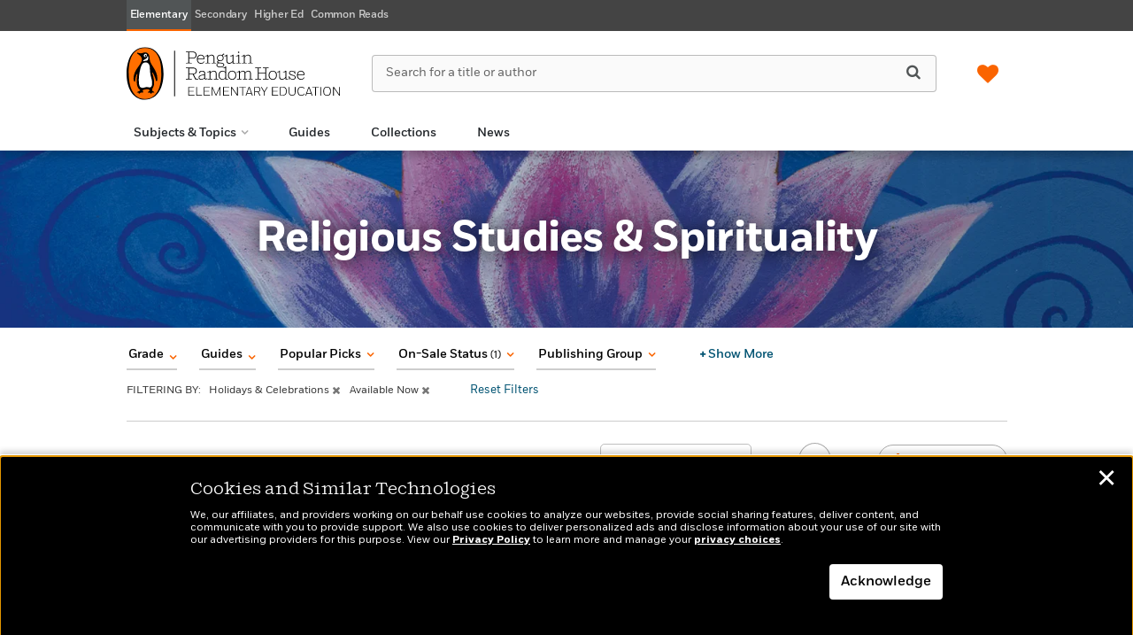

--- FILE ---
content_type: text/html; charset=UTF-8
request_url: https://penguinrandomhouseelementaryeducation.com/themes/?catUri=religious-studies-and-spirituality-christianity-fiction-holidays-and-celebrations
body_size: 96330
content:

<!DOCTYPE html>
<html lang="en" prefix="og: http://ogp.me/ns#">
<head>
	<title>Category Landing Page - Penguin Random House Elementary Education</title>
	<meta charset="utf-8">
	<meta http-equiv="X-UA-Compatible" content="IE=edge"><script type="text/javascript">(window.NREUM||(NREUM={})).init={ajax:{deny_list:["bam.nr-data.net"]},feature_flags:["soft_nav"]};(window.NREUM||(NREUM={})).loader_config={licenseKey:"NRJS-4c56ae4d5caa119ca0f",applicationID:"915659587",browserID:"915660417"};;/*! For license information please see nr-loader-rum-1.308.0.min.js.LICENSE.txt */
(()=>{var e,t,r={163:(e,t,r)=>{"use strict";r.d(t,{j:()=>E});var n=r(384),i=r(1741);var a=r(2555);r(860).K7.genericEvents;const s="experimental.resources",o="register",c=e=>{if(!e||"string"!=typeof e)return!1;try{document.createDocumentFragment().querySelector(e)}catch{return!1}return!0};var d=r(2614),u=r(944),l=r(8122);const f="[data-nr-mask]",g=e=>(0,l.a)(e,(()=>{const e={feature_flags:[],experimental:{allow_registered_children:!1,resources:!1},mask_selector:"*",block_selector:"[data-nr-block]",mask_input_options:{color:!1,date:!1,"datetime-local":!1,email:!1,month:!1,number:!1,range:!1,search:!1,tel:!1,text:!1,time:!1,url:!1,week:!1,textarea:!1,select:!1,password:!0}};return{ajax:{deny_list:void 0,block_internal:!0,enabled:!0,autoStart:!0},api:{get allow_registered_children(){return e.feature_flags.includes(o)||e.experimental.allow_registered_children},set allow_registered_children(t){e.experimental.allow_registered_children=t},duplicate_registered_data:!1},browser_consent_mode:{enabled:!1},distributed_tracing:{enabled:void 0,exclude_newrelic_header:void 0,cors_use_newrelic_header:void 0,cors_use_tracecontext_headers:void 0,allowed_origins:void 0},get feature_flags(){return e.feature_flags},set feature_flags(t){e.feature_flags=t},generic_events:{enabled:!0,autoStart:!0},harvest:{interval:30},jserrors:{enabled:!0,autoStart:!0},logging:{enabled:!0,autoStart:!0},metrics:{enabled:!0,autoStart:!0},obfuscate:void 0,page_action:{enabled:!0},page_view_event:{enabled:!0,autoStart:!0},page_view_timing:{enabled:!0,autoStart:!0},performance:{capture_marks:!1,capture_measures:!1,capture_detail:!0,resources:{get enabled(){return e.feature_flags.includes(s)||e.experimental.resources},set enabled(t){e.experimental.resources=t},asset_types:[],first_party_domains:[],ignore_newrelic:!0}},privacy:{cookies_enabled:!0},proxy:{assets:void 0,beacon:void 0},session:{expiresMs:d.wk,inactiveMs:d.BB},session_replay:{autoStart:!0,enabled:!1,preload:!1,sampling_rate:10,error_sampling_rate:100,collect_fonts:!1,inline_images:!1,fix_stylesheets:!0,mask_all_inputs:!0,get mask_text_selector(){return e.mask_selector},set mask_text_selector(t){c(t)?e.mask_selector="".concat(t,",").concat(f):""===t||null===t?e.mask_selector=f:(0,u.R)(5,t)},get block_class(){return"nr-block"},get ignore_class(){return"nr-ignore"},get mask_text_class(){return"nr-mask"},get block_selector(){return e.block_selector},set block_selector(t){c(t)?e.block_selector+=",".concat(t):""!==t&&(0,u.R)(6,t)},get mask_input_options(){return e.mask_input_options},set mask_input_options(t){t&&"object"==typeof t?e.mask_input_options={...t,password:!0}:(0,u.R)(7,t)}},session_trace:{enabled:!0,autoStart:!0},soft_navigations:{enabled:!0,autoStart:!0},spa:{enabled:!0,autoStart:!0},ssl:void 0,user_actions:{enabled:!0,elementAttributes:["id","className","tagName","type"]}}})());var p=r(6154),m=r(9324);let h=0;const v={buildEnv:m.F3,distMethod:m.Xs,version:m.xv,originTime:p.WN},b={consented:!1},y={appMetadata:{},get consented(){return this.session?.state?.consent||b.consented},set consented(e){b.consented=e},customTransaction:void 0,denyList:void 0,disabled:!1,harvester:void 0,isolatedBacklog:!1,isRecording:!1,loaderType:void 0,maxBytes:3e4,obfuscator:void 0,onerror:void 0,ptid:void 0,releaseIds:{},session:void 0,timeKeeper:void 0,registeredEntities:[],jsAttributesMetadata:{bytes:0},get harvestCount(){return++h}},_=e=>{const t=(0,l.a)(e,y),r=Object.keys(v).reduce((e,t)=>(e[t]={value:v[t],writable:!1,configurable:!0,enumerable:!0},e),{});return Object.defineProperties(t,r)};var w=r(5701);const x=e=>{const t=e.startsWith("http");e+="/",r.p=t?e:"https://"+e};var R=r(7836),k=r(3241);const A={accountID:void 0,trustKey:void 0,agentID:void 0,licenseKey:void 0,applicationID:void 0,xpid:void 0},S=e=>(0,l.a)(e,A),T=new Set;function E(e,t={},r,s){let{init:o,info:c,loader_config:d,runtime:u={},exposed:l=!0}=t;if(!c){const e=(0,n.pV)();o=e.init,c=e.info,d=e.loader_config}e.init=g(o||{}),e.loader_config=S(d||{}),c.jsAttributes??={},p.bv&&(c.jsAttributes.isWorker=!0),e.info=(0,a.D)(c);const f=e.init,m=[c.beacon,c.errorBeacon];T.has(e.agentIdentifier)||(f.proxy.assets&&(x(f.proxy.assets),m.push(f.proxy.assets)),f.proxy.beacon&&m.push(f.proxy.beacon),e.beacons=[...m],function(e){const t=(0,n.pV)();Object.getOwnPropertyNames(i.W.prototype).forEach(r=>{const n=i.W.prototype[r];if("function"!=typeof n||"constructor"===n)return;let a=t[r];e[r]&&!1!==e.exposed&&"micro-agent"!==e.runtime?.loaderType&&(t[r]=(...t)=>{const n=e[r](...t);return a?a(...t):n})})}(e),(0,n.US)("activatedFeatures",w.B)),u.denyList=[...f.ajax.deny_list||[],...f.ajax.block_internal?m:[]],u.ptid=e.agentIdentifier,u.loaderType=r,e.runtime=_(u),T.has(e.agentIdentifier)||(e.ee=R.ee.get(e.agentIdentifier),e.exposed=l,(0,k.W)({agentIdentifier:e.agentIdentifier,drained:!!w.B?.[e.agentIdentifier],type:"lifecycle",name:"initialize",feature:void 0,data:e.config})),T.add(e.agentIdentifier)}},384:(e,t,r)=>{"use strict";r.d(t,{NT:()=>s,US:()=>u,Zm:()=>o,bQ:()=>d,dV:()=>c,pV:()=>l});var n=r(6154),i=r(1863),a=r(1910);const s={beacon:"bam.nr-data.net",errorBeacon:"bam.nr-data.net"};function o(){return n.gm.NREUM||(n.gm.NREUM={}),void 0===n.gm.newrelic&&(n.gm.newrelic=n.gm.NREUM),n.gm.NREUM}function c(){let e=o();return e.o||(e.o={ST:n.gm.setTimeout,SI:n.gm.setImmediate||n.gm.setInterval,CT:n.gm.clearTimeout,XHR:n.gm.XMLHttpRequest,REQ:n.gm.Request,EV:n.gm.Event,PR:n.gm.Promise,MO:n.gm.MutationObserver,FETCH:n.gm.fetch,WS:n.gm.WebSocket},(0,a.i)(...Object.values(e.o))),e}function d(e,t){let r=o();r.initializedAgents??={},t.initializedAt={ms:(0,i.t)(),date:new Date},r.initializedAgents[e]=t}function u(e,t){o()[e]=t}function l(){return function(){let e=o();const t=e.info||{};e.info={beacon:s.beacon,errorBeacon:s.errorBeacon,...t}}(),function(){let e=o();const t=e.init||{};e.init={...t}}(),c(),function(){let e=o();const t=e.loader_config||{};e.loader_config={...t}}(),o()}},782:(e,t,r)=>{"use strict";r.d(t,{T:()=>n});const n=r(860).K7.pageViewTiming},860:(e,t,r)=>{"use strict";r.d(t,{$J:()=>u,K7:()=>c,P3:()=>d,XX:()=>i,Yy:()=>o,df:()=>a,qY:()=>n,v4:()=>s});const n="events",i="jserrors",a="browser/blobs",s="rum",o="browser/logs",c={ajax:"ajax",genericEvents:"generic_events",jserrors:i,logging:"logging",metrics:"metrics",pageAction:"page_action",pageViewEvent:"page_view_event",pageViewTiming:"page_view_timing",sessionReplay:"session_replay",sessionTrace:"session_trace",softNav:"soft_navigations",spa:"spa"},d={[c.pageViewEvent]:1,[c.pageViewTiming]:2,[c.metrics]:3,[c.jserrors]:4,[c.spa]:5,[c.ajax]:6,[c.sessionTrace]:7,[c.softNav]:8,[c.sessionReplay]:9,[c.logging]:10,[c.genericEvents]:11},u={[c.pageViewEvent]:s,[c.pageViewTiming]:n,[c.ajax]:n,[c.spa]:n,[c.softNav]:n,[c.metrics]:i,[c.jserrors]:i,[c.sessionTrace]:a,[c.sessionReplay]:a,[c.logging]:o,[c.genericEvents]:"ins"}},944:(e,t,r)=>{"use strict";r.d(t,{R:()=>i});var n=r(3241);function i(e,t){"function"==typeof console.debug&&(console.debug("New Relic Warning: https://github.com/newrelic/newrelic-browser-agent/blob/main/docs/warning-codes.md#".concat(e),t),(0,n.W)({agentIdentifier:null,drained:null,type:"data",name:"warn",feature:"warn",data:{code:e,secondary:t}}))}},1687:(e,t,r)=>{"use strict";r.d(t,{Ak:()=>d,Ze:()=>f,x3:()=>u});var n=r(3241),i=r(7836),a=r(3606),s=r(860),o=r(2646);const c={};function d(e,t){const r={staged:!1,priority:s.P3[t]||0};l(e),c[e].get(t)||c[e].set(t,r)}function u(e,t){e&&c[e]&&(c[e].get(t)&&c[e].delete(t),p(e,t,!1),c[e].size&&g(e))}function l(e){if(!e)throw new Error("agentIdentifier required");c[e]||(c[e]=new Map)}function f(e="",t="feature",r=!1){if(l(e),!e||!c[e].get(t)||r)return p(e,t);c[e].get(t).staged=!0,g(e)}function g(e){const t=Array.from(c[e]);t.every(([e,t])=>t.staged)&&(t.sort((e,t)=>e[1].priority-t[1].priority),t.forEach(([t])=>{c[e].delete(t),p(e,t)}))}function p(e,t,r=!0){const s=e?i.ee.get(e):i.ee,c=a.i.handlers;if(!s.aborted&&s.backlog&&c){if((0,n.W)({agentIdentifier:e,type:"lifecycle",name:"drain",feature:t}),r){const e=s.backlog[t],r=c[t];if(r){for(let t=0;e&&t<e.length;++t)m(e[t],r);Object.entries(r).forEach(([e,t])=>{Object.values(t||{}).forEach(t=>{t[0]?.on&&t[0]?.context()instanceof o.y&&t[0].on(e,t[1])})})}}s.isolatedBacklog||delete c[t],s.backlog[t]=null,s.emit("drain-"+t,[])}}function m(e,t){var r=e[1];Object.values(t[r]||{}).forEach(t=>{var r=e[0];if(t[0]===r){var n=t[1],i=e[3],a=e[2];n.apply(i,a)}})}},1738:(e,t,r)=>{"use strict";r.d(t,{U:()=>g,Y:()=>f});var n=r(3241),i=r(9908),a=r(1863),s=r(944),o=r(5701),c=r(3969),d=r(8362),u=r(860),l=r(4261);function f(e,t,r,a){const f=a||r;!f||f[e]&&f[e]!==d.d.prototype[e]||(f[e]=function(){(0,i.p)(c.xV,["API/"+e+"/called"],void 0,u.K7.metrics,r.ee),(0,n.W)({agentIdentifier:r.agentIdentifier,drained:!!o.B?.[r.agentIdentifier],type:"data",name:"api",feature:l.Pl+e,data:{}});try{return t.apply(this,arguments)}catch(e){(0,s.R)(23,e)}})}function g(e,t,r,n,s){const o=e.info;null===r?delete o.jsAttributes[t]:o.jsAttributes[t]=r,(s||null===r)&&(0,i.p)(l.Pl+n,[(0,a.t)(),t,r],void 0,"session",e.ee)}},1741:(e,t,r)=>{"use strict";r.d(t,{W:()=>a});var n=r(944),i=r(4261);class a{#e(e,...t){if(this[e]!==a.prototype[e])return this[e](...t);(0,n.R)(35,e)}addPageAction(e,t){return this.#e(i.hG,e,t)}register(e){return this.#e(i.eY,e)}recordCustomEvent(e,t){return this.#e(i.fF,e,t)}setPageViewName(e,t){return this.#e(i.Fw,e,t)}setCustomAttribute(e,t,r){return this.#e(i.cD,e,t,r)}noticeError(e,t){return this.#e(i.o5,e,t)}setUserId(e,t=!1){return this.#e(i.Dl,e,t)}setApplicationVersion(e){return this.#e(i.nb,e)}setErrorHandler(e){return this.#e(i.bt,e)}addRelease(e,t){return this.#e(i.k6,e,t)}log(e,t){return this.#e(i.$9,e,t)}start(){return this.#e(i.d3)}finished(e){return this.#e(i.BL,e)}recordReplay(){return this.#e(i.CH)}pauseReplay(){return this.#e(i.Tb)}addToTrace(e){return this.#e(i.U2,e)}setCurrentRouteName(e){return this.#e(i.PA,e)}interaction(e){return this.#e(i.dT,e)}wrapLogger(e,t,r){return this.#e(i.Wb,e,t,r)}measure(e,t){return this.#e(i.V1,e,t)}consent(e){return this.#e(i.Pv,e)}}},1863:(e,t,r)=>{"use strict";function n(){return Math.floor(performance.now())}r.d(t,{t:()=>n})},1910:(e,t,r)=>{"use strict";r.d(t,{i:()=>a});var n=r(944);const i=new Map;function a(...e){return e.every(e=>{if(i.has(e))return i.get(e);const t="function"==typeof e?e.toString():"",r=t.includes("[native code]"),a=t.includes("nrWrapper");return r||a||(0,n.R)(64,e?.name||t),i.set(e,r),r})}},2555:(e,t,r)=>{"use strict";r.d(t,{D:()=>o,f:()=>s});var n=r(384),i=r(8122);const a={beacon:n.NT.beacon,errorBeacon:n.NT.errorBeacon,licenseKey:void 0,applicationID:void 0,sa:void 0,queueTime:void 0,applicationTime:void 0,ttGuid:void 0,user:void 0,account:void 0,product:void 0,extra:void 0,jsAttributes:{},userAttributes:void 0,atts:void 0,transactionName:void 0,tNamePlain:void 0};function s(e){try{return!!e.licenseKey&&!!e.errorBeacon&&!!e.applicationID}catch(e){return!1}}const o=e=>(0,i.a)(e,a)},2614:(e,t,r)=>{"use strict";r.d(t,{BB:()=>s,H3:()=>n,g:()=>d,iL:()=>c,tS:()=>o,uh:()=>i,wk:()=>a});const n="NRBA",i="SESSION",a=144e5,s=18e5,o={STARTED:"session-started",PAUSE:"session-pause",RESET:"session-reset",RESUME:"session-resume",UPDATE:"session-update"},c={SAME_TAB:"same-tab",CROSS_TAB:"cross-tab"},d={OFF:0,FULL:1,ERROR:2}},2646:(e,t,r)=>{"use strict";r.d(t,{y:()=>n});class n{constructor(e){this.contextId=e}}},2843:(e,t,r)=>{"use strict";r.d(t,{G:()=>a,u:()=>i});var n=r(3878);function i(e,t=!1,r,i){(0,n.DD)("visibilitychange",function(){if(t)return void("hidden"===document.visibilityState&&e());e(document.visibilityState)},r,i)}function a(e,t,r){(0,n.sp)("pagehide",e,t,r)}},3241:(e,t,r)=>{"use strict";r.d(t,{W:()=>a});var n=r(6154);const i="newrelic";function a(e={}){try{n.gm.dispatchEvent(new CustomEvent(i,{detail:e}))}catch(e){}}},3606:(e,t,r)=>{"use strict";r.d(t,{i:()=>a});var n=r(9908);a.on=s;var i=a.handlers={};function a(e,t,r,a){s(a||n.d,i,e,t,r)}function s(e,t,r,i,a){a||(a="feature"),e||(e=n.d);var s=t[a]=t[a]||{};(s[r]=s[r]||[]).push([e,i])}},3878:(e,t,r)=>{"use strict";function n(e,t){return{capture:e,passive:!1,signal:t}}function i(e,t,r=!1,i){window.addEventListener(e,t,n(r,i))}function a(e,t,r=!1,i){document.addEventListener(e,t,n(r,i))}r.d(t,{DD:()=>a,jT:()=>n,sp:()=>i})},3969:(e,t,r)=>{"use strict";r.d(t,{TZ:()=>n,XG:()=>o,rs:()=>i,xV:()=>s,z_:()=>a});const n=r(860).K7.metrics,i="sm",a="cm",s="storeSupportabilityMetrics",o="storeEventMetrics"},4234:(e,t,r)=>{"use strict";r.d(t,{W:()=>a});var n=r(7836),i=r(1687);class a{constructor(e,t){this.agentIdentifier=e,this.ee=n.ee.get(e),this.featureName=t,this.blocked=!1}deregisterDrain(){(0,i.x3)(this.agentIdentifier,this.featureName)}}},4261:(e,t,r)=>{"use strict";r.d(t,{$9:()=>d,BL:()=>o,CH:()=>g,Dl:()=>_,Fw:()=>y,PA:()=>h,Pl:()=>n,Pv:()=>k,Tb:()=>l,U2:()=>a,V1:()=>R,Wb:()=>x,bt:()=>b,cD:()=>v,d3:()=>w,dT:()=>c,eY:()=>p,fF:()=>f,hG:()=>i,k6:()=>s,nb:()=>m,o5:()=>u});const n="api-",i="addPageAction",a="addToTrace",s="addRelease",o="finished",c="interaction",d="log",u="noticeError",l="pauseReplay",f="recordCustomEvent",g="recordReplay",p="register",m="setApplicationVersion",h="setCurrentRouteName",v="setCustomAttribute",b="setErrorHandler",y="setPageViewName",_="setUserId",w="start",x="wrapLogger",R="measure",k="consent"},5289:(e,t,r)=>{"use strict";r.d(t,{GG:()=>s,Qr:()=>c,sB:()=>o});var n=r(3878),i=r(6389);function a(){return"undefined"==typeof document||"complete"===document.readyState}function s(e,t){if(a())return e();const r=(0,i.J)(e),s=setInterval(()=>{a()&&(clearInterval(s),r())},500);(0,n.sp)("load",r,t)}function o(e){if(a())return e();(0,n.DD)("DOMContentLoaded",e)}function c(e){if(a())return e();(0,n.sp)("popstate",e)}},5607:(e,t,r)=>{"use strict";r.d(t,{W:()=>n});const n=(0,r(9566).bz)()},5701:(e,t,r)=>{"use strict";r.d(t,{B:()=>a,t:()=>s});var n=r(3241);const i=new Set,a={};function s(e,t){const r=t.agentIdentifier;a[r]??={},e&&"object"==typeof e&&(i.has(r)||(t.ee.emit("rumresp",[e]),a[r]=e,i.add(r),(0,n.W)({agentIdentifier:r,loaded:!0,drained:!0,type:"lifecycle",name:"load",feature:void 0,data:e})))}},6154:(e,t,r)=>{"use strict";r.d(t,{OF:()=>c,RI:()=>i,WN:()=>u,bv:()=>a,eN:()=>l,gm:()=>s,mw:()=>o,sb:()=>d});var n=r(1863);const i="undefined"!=typeof window&&!!window.document,a="undefined"!=typeof WorkerGlobalScope&&("undefined"!=typeof self&&self instanceof WorkerGlobalScope&&self.navigator instanceof WorkerNavigator||"undefined"!=typeof globalThis&&globalThis instanceof WorkerGlobalScope&&globalThis.navigator instanceof WorkerNavigator),s=i?window:"undefined"!=typeof WorkerGlobalScope&&("undefined"!=typeof self&&self instanceof WorkerGlobalScope&&self||"undefined"!=typeof globalThis&&globalThis instanceof WorkerGlobalScope&&globalThis),o=Boolean("hidden"===s?.document?.visibilityState),c=/iPad|iPhone|iPod/.test(s.navigator?.userAgent),d=c&&"undefined"==typeof SharedWorker,u=((()=>{const e=s.navigator?.userAgent?.match(/Firefox[/\s](\d+\.\d+)/);Array.isArray(e)&&e.length>=2&&e[1]})(),Date.now()-(0,n.t)()),l=()=>"undefined"!=typeof PerformanceNavigationTiming&&s?.performance?.getEntriesByType("navigation")?.[0]?.responseStart},6389:(e,t,r)=>{"use strict";function n(e,t=500,r={}){const n=r?.leading||!1;let i;return(...r)=>{n&&void 0===i&&(e.apply(this,r),i=setTimeout(()=>{i=clearTimeout(i)},t)),n||(clearTimeout(i),i=setTimeout(()=>{e.apply(this,r)},t))}}function i(e){let t=!1;return(...r)=>{t||(t=!0,e.apply(this,r))}}r.d(t,{J:()=>i,s:()=>n})},6630:(e,t,r)=>{"use strict";r.d(t,{T:()=>n});const n=r(860).K7.pageViewEvent},7699:(e,t,r)=>{"use strict";r.d(t,{It:()=>a,KC:()=>o,No:()=>i,qh:()=>s});var n=r(860);const i=16e3,a=1e6,s="SESSION_ERROR",o={[n.K7.logging]:!0,[n.K7.genericEvents]:!1,[n.K7.jserrors]:!1,[n.K7.ajax]:!1}},7836:(e,t,r)=>{"use strict";r.d(t,{P:()=>o,ee:()=>c});var n=r(384),i=r(8990),a=r(2646),s=r(5607);const o="nr@context:".concat(s.W),c=function e(t,r){var n={},s={},u={},l=!1;try{l=16===r.length&&d.initializedAgents?.[r]?.runtime.isolatedBacklog}catch(e){}var f={on:p,addEventListener:p,removeEventListener:function(e,t){var r=n[e];if(!r)return;for(var i=0;i<r.length;i++)r[i]===t&&r.splice(i,1)},emit:function(e,r,n,i,a){!1!==a&&(a=!0);if(c.aborted&&!i)return;t&&a&&t.emit(e,r,n);var o=g(n);m(e).forEach(e=>{e.apply(o,r)});var d=v()[s[e]];d&&d.push([f,e,r,o]);return o},get:h,listeners:m,context:g,buffer:function(e,t){const r=v();if(t=t||"feature",f.aborted)return;Object.entries(e||{}).forEach(([e,n])=>{s[n]=t,t in r||(r[t]=[])})},abort:function(){f._aborted=!0,Object.keys(f.backlog).forEach(e=>{delete f.backlog[e]})},isBuffering:function(e){return!!v()[s[e]]},debugId:r,backlog:l?{}:t&&"object"==typeof t.backlog?t.backlog:{},isolatedBacklog:l};return Object.defineProperty(f,"aborted",{get:()=>{let e=f._aborted||!1;return e||(t&&(e=t.aborted),e)}}),f;function g(e){return e&&e instanceof a.y?e:e?(0,i.I)(e,o,()=>new a.y(o)):new a.y(o)}function p(e,t){n[e]=m(e).concat(t)}function m(e){return n[e]||[]}function h(t){return u[t]=u[t]||e(f,t)}function v(){return f.backlog}}(void 0,"globalEE"),d=(0,n.Zm)();d.ee||(d.ee=c)},8122:(e,t,r)=>{"use strict";r.d(t,{a:()=>i});var n=r(944);function i(e,t){try{if(!e||"object"!=typeof e)return(0,n.R)(3);if(!t||"object"!=typeof t)return(0,n.R)(4);const r=Object.create(Object.getPrototypeOf(t),Object.getOwnPropertyDescriptors(t)),a=0===Object.keys(r).length?e:r;for(let s in a)if(void 0!==e[s])try{if(null===e[s]){r[s]=null;continue}Array.isArray(e[s])&&Array.isArray(t[s])?r[s]=Array.from(new Set([...e[s],...t[s]])):"object"==typeof e[s]&&"object"==typeof t[s]?r[s]=i(e[s],t[s]):r[s]=e[s]}catch(e){r[s]||(0,n.R)(1,e)}return r}catch(e){(0,n.R)(2,e)}}},8362:(e,t,r)=>{"use strict";r.d(t,{d:()=>a});var n=r(9566),i=r(1741);class a extends i.W{agentIdentifier=(0,n.LA)(16)}},8374:(e,t,r)=>{r.nc=(()=>{try{return document?.currentScript?.nonce}catch(e){}return""})()},8990:(e,t,r)=>{"use strict";r.d(t,{I:()=>i});var n=Object.prototype.hasOwnProperty;function i(e,t,r){if(n.call(e,t))return e[t];var i=r();if(Object.defineProperty&&Object.keys)try{return Object.defineProperty(e,t,{value:i,writable:!0,enumerable:!1}),i}catch(e){}return e[t]=i,i}},9324:(e,t,r)=>{"use strict";r.d(t,{F3:()=>i,Xs:()=>a,xv:()=>n});const n="1.308.0",i="PROD",a="CDN"},9566:(e,t,r)=>{"use strict";r.d(t,{LA:()=>o,bz:()=>s});var n=r(6154);const i="xxxxxxxx-xxxx-4xxx-yxxx-xxxxxxxxxxxx";function a(e,t){return e?15&e[t]:16*Math.random()|0}function s(){const e=n.gm?.crypto||n.gm?.msCrypto;let t,r=0;return e&&e.getRandomValues&&(t=e.getRandomValues(new Uint8Array(30))),i.split("").map(e=>"x"===e?a(t,r++).toString(16):"y"===e?(3&a()|8).toString(16):e).join("")}function o(e){const t=n.gm?.crypto||n.gm?.msCrypto;let r,i=0;t&&t.getRandomValues&&(r=t.getRandomValues(new Uint8Array(e)));const s=[];for(var o=0;o<e;o++)s.push(a(r,i++).toString(16));return s.join("")}},9908:(e,t,r)=>{"use strict";r.d(t,{d:()=>n,p:()=>i});var n=r(7836).ee.get("handle");function i(e,t,r,i,a){a?(a.buffer([e],i),a.emit(e,t,r)):(n.buffer([e],i),n.emit(e,t,r))}}},n={};function i(e){var t=n[e];if(void 0!==t)return t.exports;var a=n[e]={exports:{}};return r[e](a,a.exports,i),a.exports}i.m=r,i.d=(e,t)=>{for(var r in t)i.o(t,r)&&!i.o(e,r)&&Object.defineProperty(e,r,{enumerable:!0,get:t[r]})},i.f={},i.e=e=>Promise.all(Object.keys(i.f).reduce((t,r)=>(i.f[r](e,t),t),[])),i.u=e=>"nr-rum-1.308.0.min.js",i.o=(e,t)=>Object.prototype.hasOwnProperty.call(e,t),e={},t="NRBA-1.308.0.PROD:",i.l=(r,n,a,s)=>{if(e[r])e[r].push(n);else{var o,c;if(void 0!==a)for(var d=document.getElementsByTagName("script"),u=0;u<d.length;u++){var l=d[u];if(l.getAttribute("src")==r||l.getAttribute("data-webpack")==t+a){o=l;break}}if(!o){c=!0;var f={296:"sha512-+MIMDsOcckGXa1EdWHqFNv7P+JUkd5kQwCBr3KE6uCvnsBNUrdSt4a/3/L4j4TxtnaMNjHpza2/erNQbpacJQA=="};(o=document.createElement("script")).charset="utf-8",i.nc&&o.setAttribute("nonce",i.nc),o.setAttribute("data-webpack",t+a),o.src=r,0!==o.src.indexOf(window.location.origin+"/")&&(o.crossOrigin="anonymous"),f[s]&&(o.integrity=f[s])}e[r]=[n];var g=(t,n)=>{o.onerror=o.onload=null,clearTimeout(p);var i=e[r];if(delete e[r],o.parentNode&&o.parentNode.removeChild(o),i&&i.forEach(e=>e(n)),t)return t(n)},p=setTimeout(g.bind(null,void 0,{type:"timeout",target:o}),12e4);o.onerror=g.bind(null,o.onerror),o.onload=g.bind(null,o.onload),c&&document.head.appendChild(o)}},i.r=e=>{"undefined"!=typeof Symbol&&Symbol.toStringTag&&Object.defineProperty(e,Symbol.toStringTag,{value:"Module"}),Object.defineProperty(e,"__esModule",{value:!0})},i.p="https://js-agent.newrelic.com/",(()=>{var e={374:0,840:0};i.f.j=(t,r)=>{var n=i.o(e,t)?e[t]:void 0;if(0!==n)if(n)r.push(n[2]);else{var a=new Promise((r,i)=>n=e[t]=[r,i]);r.push(n[2]=a);var s=i.p+i.u(t),o=new Error;i.l(s,r=>{if(i.o(e,t)&&(0!==(n=e[t])&&(e[t]=void 0),n)){var a=r&&("load"===r.type?"missing":r.type),s=r&&r.target&&r.target.src;o.message="Loading chunk "+t+" failed: ("+a+": "+s+")",o.name="ChunkLoadError",o.type=a,o.request=s,n[1](o)}},"chunk-"+t,t)}};var t=(t,r)=>{var n,a,[s,o,c]=r,d=0;if(s.some(t=>0!==e[t])){for(n in o)i.o(o,n)&&(i.m[n]=o[n]);if(c)c(i)}for(t&&t(r);d<s.length;d++)a=s[d],i.o(e,a)&&e[a]&&e[a][0](),e[a]=0},r=self["webpackChunk:NRBA-1.308.0.PROD"]=self["webpackChunk:NRBA-1.308.0.PROD"]||[];r.forEach(t.bind(null,0)),r.push=t.bind(null,r.push.bind(r))})(),(()=>{"use strict";i(8374);var e=i(8362),t=i(860);const r=Object.values(t.K7);var n=i(163);var a=i(9908),s=i(1863),o=i(4261),c=i(1738);var d=i(1687),u=i(4234),l=i(5289),f=i(6154),g=i(944),p=i(384);const m=e=>f.RI&&!0===e?.privacy.cookies_enabled;function h(e){return!!(0,p.dV)().o.MO&&m(e)&&!0===e?.session_trace.enabled}var v=i(6389),b=i(7699);class y extends u.W{constructor(e,t){super(e.agentIdentifier,t),this.agentRef=e,this.abortHandler=void 0,this.featAggregate=void 0,this.loadedSuccessfully=void 0,this.onAggregateImported=new Promise(e=>{this.loadedSuccessfully=e}),this.deferred=Promise.resolve(),!1===e.init[this.featureName].autoStart?this.deferred=new Promise((t,r)=>{this.ee.on("manual-start-all",(0,v.J)(()=>{(0,d.Ak)(e.agentIdentifier,this.featureName),t()}))}):(0,d.Ak)(e.agentIdentifier,t)}importAggregator(e,t,r={}){if(this.featAggregate)return;const n=async()=>{let n;await this.deferred;try{if(m(e.init)){const{setupAgentSession:t}=await i.e(296).then(i.bind(i,3305));n=t(e)}}catch(e){(0,g.R)(20,e),this.ee.emit("internal-error",[e]),(0,a.p)(b.qh,[e],void 0,this.featureName,this.ee)}try{if(!this.#t(this.featureName,n,e.init))return(0,d.Ze)(this.agentIdentifier,this.featureName),void this.loadedSuccessfully(!1);const{Aggregate:i}=await t();this.featAggregate=new i(e,r),e.runtime.harvester.initializedAggregates.push(this.featAggregate),this.loadedSuccessfully(!0)}catch(e){(0,g.R)(34,e),this.abortHandler?.(),(0,d.Ze)(this.agentIdentifier,this.featureName,!0),this.loadedSuccessfully(!1),this.ee&&this.ee.abort()}};f.RI?(0,l.GG)(()=>n(),!0):n()}#t(e,r,n){if(this.blocked)return!1;switch(e){case t.K7.sessionReplay:return h(n)&&!!r;case t.K7.sessionTrace:return!!r;default:return!0}}}var _=i(6630),w=i(2614),x=i(3241);class R extends y{static featureName=_.T;constructor(e){var t;super(e,_.T),this.setupInspectionEvents(e.agentIdentifier),t=e,(0,c.Y)(o.Fw,function(e,r){"string"==typeof e&&("/"!==e.charAt(0)&&(e="/"+e),t.runtime.customTransaction=(r||"http://custom.transaction")+e,(0,a.p)(o.Pl+o.Fw,[(0,s.t)()],void 0,void 0,t.ee))},t),this.importAggregator(e,()=>i.e(296).then(i.bind(i,3943)))}setupInspectionEvents(e){const t=(t,r)=>{t&&(0,x.W)({agentIdentifier:e,timeStamp:t.timeStamp,loaded:"complete"===t.target.readyState,type:"window",name:r,data:t.target.location+""})};(0,l.sB)(e=>{t(e,"DOMContentLoaded")}),(0,l.GG)(e=>{t(e,"load")}),(0,l.Qr)(e=>{t(e,"navigate")}),this.ee.on(w.tS.UPDATE,(t,r)=>{(0,x.W)({agentIdentifier:e,type:"lifecycle",name:"session",data:r})})}}class k extends e.d{constructor(e){var t;(super(),f.gm)?(this.features={},(0,p.bQ)(this.agentIdentifier,this),this.desiredFeatures=new Set(e.features||[]),this.desiredFeatures.add(R),(0,n.j)(this,e,e.loaderType||"agent"),t=this,(0,c.Y)(o.cD,function(e,r,n=!1){if("string"==typeof e){if(["string","number","boolean"].includes(typeof r)||null===r)return(0,c.U)(t,e,r,o.cD,n);(0,g.R)(40,typeof r)}else(0,g.R)(39,typeof e)},t),function(e){(0,c.Y)(o.Dl,function(t,r=!1){if("string"!=typeof t&&null!==t)return void(0,g.R)(41,typeof t);const n=e.info.jsAttributes["enduser.id"];r&&null!=n&&n!==t?(0,a.p)(o.Pl+"setUserIdAndResetSession",[t],void 0,"session",e.ee):(0,c.U)(e,"enduser.id",t,o.Dl,!0)},e)}(this),function(e){(0,c.Y)(o.nb,function(t){if("string"==typeof t||null===t)return(0,c.U)(e,"application.version",t,o.nb,!1);(0,g.R)(42,typeof t)},e)}(this),function(e){(0,c.Y)(o.d3,function(){e.ee.emit("manual-start-all")},e)}(this),function(e){(0,c.Y)(o.Pv,function(t=!0){if("boolean"==typeof t){if((0,a.p)(o.Pl+o.Pv,[t],void 0,"session",e.ee),e.runtime.consented=t,t){const t=e.features.page_view_event;t.onAggregateImported.then(e=>{const r=t.featAggregate;e&&!r.sentRum&&r.sendRum()})}}else(0,g.R)(65,typeof t)},e)}(this),this.run()):(0,g.R)(21)}get config(){return{info:this.info,init:this.init,loader_config:this.loader_config,runtime:this.runtime}}get api(){return this}run(){try{const e=function(e){const t={};return r.forEach(r=>{t[r]=!!e[r]?.enabled}),t}(this.init),n=[...this.desiredFeatures];n.sort((e,r)=>t.P3[e.featureName]-t.P3[r.featureName]),n.forEach(r=>{if(!e[r.featureName]&&r.featureName!==t.K7.pageViewEvent)return;if(r.featureName===t.K7.spa)return void(0,g.R)(67);const n=function(e){switch(e){case t.K7.ajax:return[t.K7.jserrors];case t.K7.sessionTrace:return[t.K7.ajax,t.K7.pageViewEvent];case t.K7.sessionReplay:return[t.K7.sessionTrace];case t.K7.pageViewTiming:return[t.K7.pageViewEvent];default:return[]}}(r.featureName).filter(e=>!(e in this.features));n.length>0&&(0,g.R)(36,{targetFeature:r.featureName,missingDependencies:n}),this.features[r.featureName]=new r(this)})}catch(e){(0,g.R)(22,e);for(const e in this.features)this.features[e].abortHandler?.();const t=(0,p.Zm)();delete t.initializedAgents[this.agentIdentifier]?.features,delete this.sharedAggregator;return t.ee.get(this.agentIdentifier).abort(),!1}}}var A=i(2843),S=i(782);class T extends y{static featureName=S.T;constructor(e){super(e,S.T),f.RI&&((0,A.u)(()=>(0,a.p)("docHidden",[(0,s.t)()],void 0,S.T,this.ee),!0),(0,A.G)(()=>(0,a.p)("winPagehide",[(0,s.t)()],void 0,S.T,this.ee)),this.importAggregator(e,()=>i.e(296).then(i.bind(i,2117))))}}var E=i(3969);class I extends y{static featureName=E.TZ;constructor(e){super(e,E.TZ),f.RI&&document.addEventListener("securitypolicyviolation",e=>{(0,a.p)(E.xV,["Generic/CSPViolation/Detected"],void 0,this.featureName,this.ee)}),this.importAggregator(e,()=>i.e(296).then(i.bind(i,9623)))}}new k({features:[R,T,I],loaderType:"lite"})})()})();</script>
	<meta name="viewport" content="height=device-height,
						  width=device-width, initial-scale=1.0,
						  minimum-scale=1.0, maximum-scale=1.0,
						  user-scalable=no, target-densitydpi=device-dpi">
	<meta name="format-detection" content="telephone=no">
	<link rel="shortcut icon" href="https://penguinrandomhouseelementaryeducation.com/wp-content/uploads/2025/04/cropped-PRH-android-chrome-192x192-1.png" />
	<!-- popup for social sharing -->
	<script type="text/javascript">
		// <!--
		function sharepop(url) {
			newwindow=window.open(url,'name','height=400,width=580');
			if (window.focus) {newwindow.focus()}
			return false;
		}
		// -->
	</script>

	<meta name='robots' content='index, follow, max-image-preview:large, max-snippet:-1, max-video-preview:-1' />
	<style>img:is([sizes="auto" i], [sizes^="auto," i]) { contain-intrinsic-size: 3000px 1500px }</style>
			<script type="text/javascript">
			var prhRestApiBaseUrl = "https:\/\/sales-docgen.prh.com\/wp-json\/prh-rest-api\/v1";
		</script>
	<!-- This site is optimized with the Yoast SEO plugin v26.5 - https://yoast.com/wordpress/plugins/seo/ -->
	<link rel="canonical" href="https://penguinrandomhouseelementaryeducation.com/themes/" />
	<meta property="og:locale" content="en_US" />
	<meta property="og:type" content="article" />
	<meta property="og:title" content="Category Landing Page - Penguin Random House Elementary Education" />
	<meta property="og:url" content="https://penguinrandomhouseelementaryeducation.com/themes/?catUri=religious-studies-and-spirituality-christianity-fiction-holidays-and-celebrations" />
	<meta property="og:site_name" content="Penguin Random House Elementary Education" />
	<meta property="article:publisher" content="https://www.facebook.com/PRHElementaryEd" />
	<meta property="article:modified_time" content="2022-07-25T21:39:46+00:00" />
	<meta property="og:image" content="https://penguinrandomhouseelementaryeducation.com/wp-content/uploads/2025/06/site-PRH-Elementary-Education-logo-2.jpg" />
	<meta property="og:image:width" content="1200" />
	<meta property="og:image:height" content="675" />
	<meta property="og:image:type" content="image/jpeg" />
	<meta name="twitter:card" content="summary_large_image" />
	<meta name="twitter:site" content="@PRHElementaryEd" />
	<script type="application/ld+json" class="yoast-schema-graph">{"@context":"https://schema.org","@graph":[{"@type":"WebPage","@id":"https://penguinrandomhouseelementaryeducation.com/themes/","url":"https://penguinrandomhouseelementaryeducation.com/themes/","name":"Category Landing Page - Penguin Random House Elementary Education","isPartOf":{"@id":"https://penguinrandomhouseelementaryeducation.com/#website"},"datePublished":"2019-08-06T15:58:23+00:00","dateModified":"2022-07-25T21:39:46+00:00","breadcrumb":{"@id":"https://penguinrandomhouseelementaryeducation.com/themes/#breadcrumb"},"inLanguage":"en-US","potentialAction":[{"@type":"ReadAction","target":["https://penguinrandomhouseelementaryeducation.com/themes/"]}]},{"@type":"BreadcrumbList","@id":"https://penguinrandomhouseelementaryeducation.com/themes/#breadcrumb","itemListElement":[{"@type":"ListItem","position":1,"name":"Home","item":"https://penguinrandomhouseelementaryeducation.com/"},{"@type":"ListItem","position":2,"name":"Category Landing Page"}]},{"@type":"WebSite","@id":"https://penguinrandomhouseelementaryeducation.com/#website","url":"https://penguinrandomhouseelementaryeducation.com/","name":"Penguin Random House Elementary Education","description":"Outstanding trade books to inspire learning in your elementary classroom.","potentialAction":[{"@type":"SearchAction","target":{"@type":"EntryPoint","urlTemplate":"https://penguinrandomhouseelementaryeducation.com/?s={search_term_string}"},"query-input":{"@type":"PropertyValueSpecification","valueRequired":true,"valueName":"search_term_string"}}],"inLanguage":"en-US"}]}</script>
	<!-- / Yoast SEO plugin. -->


<link rel='dns-prefetch' href='//penguinrandomhouseelementaryeducation.com' />
<script type="text/javascript">
/* <![CDATA[ */
window._wpemojiSettings = {"baseUrl":"https:\/\/s.w.org\/images\/core\/emoji\/16.0.1\/72x72\/","ext":".png","svgUrl":"https:\/\/s.w.org\/images\/core\/emoji\/16.0.1\/svg\/","svgExt":".svg","source":{"concatemoji":"https:\/\/penguinrandomhouseelementaryeducation.com\/wp\/wp-includes\/js\/wp-emoji-release.min.js?ver=6.8.3"}};
/*! This file is auto-generated */
!function(s,n){var o,i,e;function c(e){try{var t={supportTests:e,timestamp:(new Date).valueOf()};sessionStorage.setItem(o,JSON.stringify(t))}catch(e){}}function p(e,t,n){e.clearRect(0,0,e.canvas.width,e.canvas.height),e.fillText(t,0,0);var t=new Uint32Array(e.getImageData(0,0,e.canvas.width,e.canvas.height).data),a=(e.clearRect(0,0,e.canvas.width,e.canvas.height),e.fillText(n,0,0),new Uint32Array(e.getImageData(0,0,e.canvas.width,e.canvas.height).data));return t.every(function(e,t){return e===a[t]})}function u(e,t){e.clearRect(0,0,e.canvas.width,e.canvas.height),e.fillText(t,0,0);for(var n=e.getImageData(16,16,1,1),a=0;a<n.data.length;a++)if(0!==n.data[a])return!1;return!0}function f(e,t,n,a){switch(t){case"flag":return n(e,"\ud83c\udff3\ufe0f\u200d\u26a7\ufe0f","\ud83c\udff3\ufe0f\u200b\u26a7\ufe0f")?!1:!n(e,"\ud83c\udde8\ud83c\uddf6","\ud83c\udde8\u200b\ud83c\uddf6")&&!n(e,"\ud83c\udff4\udb40\udc67\udb40\udc62\udb40\udc65\udb40\udc6e\udb40\udc67\udb40\udc7f","\ud83c\udff4\u200b\udb40\udc67\u200b\udb40\udc62\u200b\udb40\udc65\u200b\udb40\udc6e\u200b\udb40\udc67\u200b\udb40\udc7f");case"emoji":return!a(e,"\ud83e\udedf")}return!1}function g(e,t,n,a){var r="undefined"!=typeof WorkerGlobalScope&&self instanceof WorkerGlobalScope?new OffscreenCanvas(300,150):s.createElement("canvas"),o=r.getContext("2d",{willReadFrequently:!0}),i=(o.textBaseline="top",o.font="600 32px Arial",{});return e.forEach(function(e){i[e]=t(o,e,n,a)}),i}function t(e){var t=s.createElement("script");t.src=e,t.defer=!0,s.head.appendChild(t)}"undefined"!=typeof Promise&&(o="wpEmojiSettingsSupports",i=["flag","emoji"],n.supports={everything:!0,everythingExceptFlag:!0},e=new Promise(function(e){s.addEventListener("DOMContentLoaded",e,{once:!0})}),new Promise(function(t){var n=function(){try{var e=JSON.parse(sessionStorage.getItem(o));if("object"==typeof e&&"number"==typeof e.timestamp&&(new Date).valueOf()<e.timestamp+604800&&"object"==typeof e.supportTests)return e.supportTests}catch(e){}return null}();if(!n){if("undefined"!=typeof Worker&&"undefined"!=typeof OffscreenCanvas&&"undefined"!=typeof URL&&URL.createObjectURL&&"undefined"!=typeof Blob)try{var e="postMessage("+g.toString()+"("+[JSON.stringify(i),f.toString(),p.toString(),u.toString()].join(",")+"));",a=new Blob([e],{type:"text/javascript"}),r=new Worker(URL.createObjectURL(a),{name:"wpTestEmojiSupports"});return void(r.onmessage=function(e){c(n=e.data),r.terminate(),t(n)})}catch(e){}c(n=g(i,f,p,u))}t(n)}).then(function(e){for(var t in e)n.supports[t]=e[t],n.supports.everything=n.supports.everything&&n.supports[t],"flag"!==t&&(n.supports.everythingExceptFlag=n.supports.everythingExceptFlag&&n.supports[t]);n.supports.everythingExceptFlag=n.supports.everythingExceptFlag&&!n.supports.flag,n.DOMReady=!1,n.readyCallback=function(){n.DOMReady=!0}}).then(function(){return e}).then(function(){var e;n.supports.everything||(n.readyCallback(),(e=n.source||{}).concatemoji?t(e.concatemoji):e.wpemoji&&e.twemoji&&(t(e.twemoji),t(e.wpemoji)))}))}((window,document),window._wpemojiSettings);
/* ]]> */
</script>
<style id='wp-emoji-styles-inline-css' type='text/css'>

	img.wp-smiley, img.emoji {
		display: inline !important;
		border: none !important;
		box-shadow: none !important;
		height: 1em !important;
		width: 1em !important;
		margin: 0 0.07em !important;
		vertical-align: -0.1em !important;
		background: none !important;
		padding: 0 !important;
	}
</style>
<style id='safe-svg-svg-icon-style-inline-css' type='text/css'>
.safe-svg-cover{text-align:center}.safe-svg-cover .safe-svg-inside{display:inline-block;max-width:100%}.safe-svg-cover svg{fill:currentColor;height:100%;max-height:100%;max-width:100%;width:100%}

</style>
<link rel='stylesheet' id='wp-components-css' href='https://penguinrandomhouseelementaryeducation.com/wp/wp-includes/css/dist/components/style.min.css?ver=6.8.3' type='text/css' media='all' />
<link rel='stylesheet' id='wp-preferences-css' href='https://penguinrandomhouseelementaryeducation.com/wp/wp-includes/css/dist/preferences/style.min.css?ver=6.8.3' type='text/css' media='all' />
<link rel='stylesheet' id='wp-block-editor-css' href='https://penguinrandomhouseelementaryeducation.com/wp/wp-includes/css/dist/block-editor/style.min.css?ver=6.8.3' type='text/css' media='all' />
<link rel='stylesheet' id='popup-maker-block-library-style-css' href='https://penguinrandomhouseelementaryeducation.com/wp-content/plugins/popup-maker/dist/packages/block-library-style.css?ver=dbea705cfafe089d65f1' type='text/css' media='all' />
<link rel='stylesheet' id='prh-promo-module-css' href='https://penguinrandomhouseelementaryeducation.com/wp-content/plugins/promo-module-dist/css/main.min.css?ver=6.8.3' type='text/css' media='all' />
<link rel='stylesheet' id='wishlistReactApp-css' href='https://penguinrandomhouseelementaryeducation.com/wp-content/plugins/wishlist-react-app-dist/react/build/static/css/main.64da3d4a.css?ver=6.8.3' type='text/css' media='all' />
<link rel='stylesheet' id='prhWishlistSidePanelApp-css' href='https://penguinrandomhouseelementaryeducation.com/wp-content/plugins/wishlist-side-panel-app-dist/react/build/static/css/main.e306f5ae.css?ver=6.8.3' type='text/css' media='all' />
<link rel='stylesheet' id='prhsales-carousels-css' href='https://penguinrandomhouseelementaryeducation.com/wp-content/themes/sales-platform-white-label-theme/prhsales/carousels/css/dist/main.min.css?ver=1.1.28' type='text/css' media='all' />
<link rel='stylesheet' id='shiftnav-css' href='https://penguinrandomhouseelementaryeducation.com/wp-content/plugins/shiftnav-pro/pro/assets/css/shiftnav.min.css?ver=1.8.2' type='text/css' media='all' />
<link rel='stylesheet' id='ubermenu-css' href='https://penguinrandomhouseelementaryeducation.com/wp-content/plugins/ubermenu/pro/assets/css/ubermenu.min.css?ver=3.8.1' type='text/css' media='all' />
<link rel='stylesheet' id='ubermenu-font-awesome-all-css' href='https://penguinrandomhouseelementaryeducation.com/wp-content/plugins/ubermenu/assets/fontawesome/css/all.min.css?ver=6.8.3' type='text/css' media='all' />
<link rel='stylesheet' id='bootstrap-css-css' href='https://penguinrandomhouseelementaryeducation.com/wp-content/themes/sales-platform-white-label-theme/css/bootstrap.min.css?ver=1.1.28' type='text/css' media='all' />
<link rel='stylesheet' id='bootstrap-datepicker-css-css' href='https://penguinrandomhouseelementaryeducation.com/wp-content/themes/sales-platform-white-label-theme/css/bootstrap-datepicker.css?ver=1.1.28' type='text/css' media='all' />
<link rel='stylesheet' id='font-awesome-css-css' href='https://penguinrandomhouseelementaryeducation.com/wp-content/themes/sales-platform-white-label-theme/css/fa/css/font-awesome.css?ver=1.1.28' type='text/css' media='all' />
<link rel='stylesheet' id='bst-css-css' href='https://penguinrandomhouseelementaryeducation.com/wp-content/themes/sales-platform-white-label-theme/css/bst.css?ver=1.1.28' type='text/css' media='all' />
<link rel='stylesheet' id='style-css-css' href='https://penguinrandomhouseelementaryeducation.com/wp-content/themes/sales-platform-white-label-theme/style.css?ver=1.1.28' type='text/css' media='all' />
<link rel='stylesheet' id='animate-css-css' href='https://penguinrandomhouseelementaryeducation.com/wp-content/themes/sales-platform-white-label-theme/css/animate.css?ver=1.1.28' type='text/css' media='all' />
<link rel='stylesheet' id='fonts-css-css' href='https://penguinrandomhouseelementaryeducation.com/wp-content/themes/sales-platform-white-label-theme/css/fonts.css?ver=1.1.28' type='text/css' media='all' />
<link rel='stylesheet' id='select2-css-css' href='https://penguinrandomhouseelementaryeducation.com/wp-content/themes/sales-platform-white-label-theme/css/select2.min.css?ver=1.1.28' type='text/css' media='all' />
<link rel='stylesheet' id='carousel-css-css' href='https://penguinrandomhouseelementaryeducation.com/wp-content/themes/sales-platform-white-label-theme/css/carousel.css?ver=1.1.28' type='text/css' media='all' />
<link rel='stylesheet' id='contentdisplay-css-css' href='https://penguinrandomhouseelementaryeducation.com/wp-content/themes/sales-platform-white-label-theme/css/contentdisplay.css?ver=1.1.28' type='text/css' media='all' />
<link rel='stylesheet' id='product-module-css-css' href='https://penguinrandomhouseelementaryeducation.com/wp-content/themes/sales-platform-white-label-theme/css/product-module.css?ver=1.1.28' type='text/css' media='all' />
<link rel='stylesheet' id='spotlight-css-css' href='https://penguinrandomhouseelementaryeducation.com/wp-content/themes/sales-platform-white-label-theme/css/spotlight.css?ver=1.1.28' type='text/css' media='all' />
<link rel='stylesheet' id='catalog-css-css' href='https://penguinrandomhouseelementaryeducation.com/wp-content/themes/sales-platform-white-label-theme/css/catalog.css?ver=1.1.28' type='text/css' media='all' />
<link rel='stylesheet' id='blog-css-css' href='https://penguinrandomhouseelementaryeducation.com/wp-content/themes/sales-platform-white-label-theme/css/blog.css?ver=1.1.28' type='text/css' media='all' />
<link rel='stylesheet' id='header-css-css' href='https://penguinrandomhouseelementaryeducation.com/wp-content/themes/sales-platform-white-label-theme/css/header.css?ver=1.1.28' type='text/css' media='all' />
<link rel='stylesheet' id='footer-css-css' href='https://penguinrandomhouseelementaryeducation.com/wp-content/themes/sales-platform-white-label-theme/css/footer.css?ver=1.1.28' type='text/css' media='all' />
<link rel='stylesheet' id='faq-css-css' href='https://penguinrandomhouseelementaryeducation.com/wp-content/themes/sales-platform-white-label-theme/css/faq.css?ver=1.1.28' type='text/css' media='all' />
<link rel='stylesheet' id='about-css-css' href='https://penguinrandomhouseelementaryeducation.com/wp-content/themes/sales-platform-white-label-theme/css/about.css?ver=1.1.28' type='text/css' media='all' />
<link rel='stylesheet' id='navbar-css-css' href='https://penguinrandomhouseelementaryeducation.com/wp-content/themes/sales-platform-white-label-theme/css/navbar.css?ver=1.1.28' type='text/css' media='all' />
<link rel='stylesheet' id='error-css-css' href='https://penguinrandomhouseelementaryeducation.com/wp-content/themes/sales-platform-white-label-theme/css/error.css?ver=1.1.28' type='text/css' media='all' />
<link rel='stylesheet' id='jquery-mobile-css-css' href='https://penguinrandomhouseelementaryeducation.com/wp-content/themes/sales-platform-white-label-theme/css/jquery.mobile-1.4.5.css?ver=1.1.28' type='text/css' media='all' />
<link rel='stylesheet' id='custom-css-css' href='https://penguinrandomhouseelementaryeducation.com/wp-content/themes/sales-platform-white-label-theme/css/custom.css?ver=1.1.28' type='text/css' media='all' />
<link rel='stylesheet' id='notif-manager-css-css' href='https://penguinrandomhouseelementaryeducation.com/wp-content/themes/sales-platform-white-label-theme/css/toast-notification.css?ver=1.1.28' type='text/css' media='all' />
<link rel='stylesheet' id='custom-prhsales-css' href='https://penguinrandomhouseelementaryeducation.com/wp-content/themes/sales-platform-white-label-theme/dist/css/main.css?ver=1768833147' type='text/css' media='all' />
<link rel='stylesheet' id='prhelementaryed-webpack-css' href='https://penguinrandomhouseelementaryeducation.com/wp-content/themes/prhelementaryed/dist/css/main.css?ver=1768833147' type='text/css' media='all' />
<script type="text/javascript" src="https://penguinrandomhouseelementaryeducation.com/wp/wp-includes/js/jquery/jquery.min.js?ver=3.7.1" id="jquery-core-js"></script>
<script type="text/javascript" src="https://penguinrandomhouseelementaryeducation.com/wp/wp-includes/js/jquery/jquery-migrate.min.js?ver=3.4.1" id="jquery-migrate-js"></script>
<script type="text/javascript" src="https://penguinrandomhouseelementaryeducation.com/wp-content/plugins/promo-module-dist/js/jquerymatchHeight.js?ver=6.8.3" id="match-height-js"></script>
<script type="text/javascript" src="https://penguinrandomhouseelementaryeducation.com/wp-content/plugins/promo-module-dist/js/scripts.js?ver=6.8.3" id="prh-promo-module-scripts-js"></script>
<script type="text/javascript" src="https://penguinrandomhouseelementaryeducation.com/wp-content/plugins/social-share-prh/js/jquery.story.share.js?ver=6.8.3" id="story-share-js"></script>
<script type="text/javascript" src="https://penguinrandomhouseelementaryeducation.com/wp-content/plugins/social-share-prh/js/prh-social.js?ver=6.8.3" id="prh-social-js"></script>
<script type="text/javascript" src="https://penguinrandomhouseelementaryeducation.com/wp-content/themes/sales-platform-white-label-theme/prhsales/carousels/js/dist/scripts.min.js?ver=1.1.28" id="prhsales-carousels-js"></script>
<script type="text/javascript" src="https://penguinrandomhouseelementaryeducation.com/wp-content/themes/sales-platform-white-label-theme/js/polyfills.js?ver=1.1.28" id="prh-polyfills-js"></script>
<script type="text/javascript" src="https://penguinrandomhouseelementaryeducation.com/wp-content/themes/sales-platform-white-label-theme/js/tealium.js?ver=1.1.28" id="prh-tealium-events-js"></script>
<script type="text/javascript" src="https://penguinrandomhouseelementaryeducation.com/wp-content/themes/sales-platform-white-label-theme/js/bootstrap.bundle.js?ver=1.1.28" id="bootstrap-js-js"></script>
<script type="text/javascript" id="custom-prhsales-js-extra">
/* <![CDATA[ */
var customPrhSales = {"ajaxUrl":"https:\/\/penguinrandomhouseelementaryeducation.com\/wp\/wp-admin\/admin-ajax.php","templateUrl":"https:\/\/penguinrandomhouseelementaryeducation.com\/wp-content\/themes\/sales-platform-white-label-theme"};
/* ]]> */
</script>
<script type="text/javascript" src="https://penguinrandomhouseelementaryeducation.com/wp-content/themes/sales-platform-white-label-theme/dist/js/bundle.js?ver=1768833147" id="custom-prhsales-js"></script>

		<!-- ShiftNav CSS
	================================================================ -->
		<style type="text/css" id="shiftnav-dynamic-css">
				@media only screen and (min-width:768px){ #shiftnav-toggle-main, .shiftnav-toggle-mobile{ display:none; } .shiftnav-wrap { padding-top:0 !important; } }
	@media only screen and (max-width:767px){ #navwrapper{ display:none !important; } }

/* Status: Loaded from Transient */
		</style>
		<!-- end ShiftNav CSS -->

	<!-- Stream WordPress user activity plugin v4.1.1 -->
<style id="ubermenu-custom-generated-css">
/** Font Awesome 4 Compatibility **/
.fa{font-style:normal;font-variant:normal;font-weight:normal;font-family:FontAwesome;}

/** UberMenu Responsive Styles (Breakpoint Setting) **/
@media screen and (min-width: 721px){
  .ubermenu{ display:block !important; } .ubermenu-responsive .ubermenu-item.ubermenu-hide-desktop{ display:none !important; } .ubermenu-responsive.ubermenu-retractors-responsive .ubermenu-retractor-mobile{ display:none; }  /* Top level items full height */ .ubermenu.ubermenu-horizontal.ubermenu-items-vstretch .ubermenu-nav{   display:flex;   align-items:stretch; } .ubermenu.ubermenu-horizontal.ubermenu-items-vstretch .ubermenu-item.ubermenu-item-level-0{   display:flex;   flex-direction:column; } .ubermenu.ubermenu-horizontal.ubermenu-items-vstretch .ubermenu-item.ubermenu-item-level-0 > .ubermenu-target{   flex:1;   display:flex;   align-items:center; flex-wrap:wrap; } .ubermenu.ubermenu-horizontal.ubermenu-items-vstretch .ubermenu-item.ubermenu-item-level-0 > .ubermenu-target > .ubermenu-target-divider{ position:static; flex-basis:100%; } .ubermenu.ubermenu-horizontal.ubermenu-items-vstretch .ubermenu-item.ubermenu-item-level-0 > .ubermenu-target.ubermenu-item-layout-image_left > .ubermenu-target-text{ padding-left:1em; } .ubermenu.ubermenu-horizontal.ubermenu-items-vstretch .ubermenu-item.ubermenu-item-level-0 > .ubermenu-target.ubermenu-item-layout-image_right > .ubermenu-target-text{ padding-right:1em; } .ubermenu.ubermenu-horizontal.ubermenu-items-vstretch .ubermenu-item.ubermenu-item-level-0 > .ubermenu-target.ubermenu-item-layout-image_above, .ubermenu.ubermenu-horizontal.ubermenu-items-vstretch .ubermenu-item.ubermenu-item-level-0 > .ubermenu-target.ubermenu-item-layout-image_below{ flex-direction:column; } .ubermenu.ubermenu-horizontal.ubermenu-items-vstretch .ubermenu-item.ubermenu-item-level-0 > .ubermenu-submenu-drop{   top:100%; } .ubermenu.ubermenu-horizontal.ubermenu-items-vstretch .ubermenu-item-level-0:not(.ubermenu-align-right) + .ubermenu-item.ubermenu-align-right{ margin-left:auto; } .ubermenu.ubermenu-horizontal.ubermenu-items-vstretch .ubermenu-item.ubermenu-item-level-0 > .ubermenu-target.ubermenu-content-align-left{   justify-content:flex-start; } .ubermenu.ubermenu-horizontal.ubermenu-items-vstretch .ubermenu-item.ubermenu-item-level-0 > .ubermenu-target.ubermenu-content-align-center{   justify-content:center; } .ubermenu.ubermenu-horizontal.ubermenu-items-vstretch .ubermenu-item.ubermenu-item-level-0 > .ubermenu-target.ubermenu-content-align-right{   justify-content:flex-end; }  /* Force current submenu always open but below others */ .ubermenu-force-current-submenu .ubermenu-item-level-0.ubermenu-current-menu-item > .ubermenu-submenu-drop, .ubermenu-force-current-submenu .ubermenu-item-level-0.ubermenu-current-menu-ancestor > .ubermenu-submenu-drop {     display: block!important;     opacity: 1!important;     visibility: visible!important;     margin: 0!important;     top: auto!important;     height: auto;     z-index:19; }   /* Invert Horizontal menu to make subs go up */ .ubermenu-invert.ubermenu-horizontal .ubermenu-item-level-0 > .ubermenu-submenu-drop, .ubermenu-invert.ubermenu-horizontal.ubermenu-items-vstretch .ubermenu-item.ubermenu-item-level-0>.ubermenu-submenu-drop{  top:auto;  bottom:100%; } .ubermenu-invert.ubermenu-horizontal.ubermenu-sub-indicators .ubermenu-item-level-0.ubermenu-has-submenu-drop > .ubermenu-target > .ubermenu-sub-indicator{ transform:rotate(180deg); } /* Make second level flyouts fly up */ .ubermenu-invert.ubermenu-horizontal .ubermenu-submenu .ubermenu-item.ubermenu-active > .ubermenu-submenu-type-flyout{     top:auto;     bottom:0; } /* Clip the submenus properly when inverted */ .ubermenu-invert.ubermenu-horizontal .ubermenu-item-level-0 > .ubermenu-submenu-drop{     clip: rect(-5000px,5000px,auto,-5000px); }    /* Invert Vertical menu to make subs go left */ .ubermenu-invert.ubermenu-vertical .ubermenu-item-level-0 > .ubermenu-submenu-drop{   right:100%;   left:auto; } .ubermenu-invert.ubermenu-vertical.ubermenu-sub-indicators .ubermenu-item-level-0.ubermenu-item-has-children > .ubermenu-target > .ubermenu-sub-indicator{   right:auto;   left:10px; transform:rotate(90deg); } .ubermenu-vertical.ubermenu-invert .ubermenu-item > .ubermenu-submenu-drop {   clip: rect(-5000px,5000px,5000px,-5000px); } /* Vertical Flyout > Flyout */ .ubermenu-vertical.ubermenu-invert.ubermenu-sub-indicators .ubermenu-has-submenu-drop > .ubermenu-target{   padding-left:25px; } .ubermenu-vertical.ubermenu-invert .ubermenu-item > .ubermenu-target > .ubermenu-sub-indicator {   right:auto;   left:10px;   transform:rotate(90deg); } .ubermenu-vertical.ubermenu-invert .ubermenu-item > .ubermenu-submenu-drop.ubermenu-submenu-type-flyout, .ubermenu-vertical.ubermenu-invert .ubermenu-submenu-type-flyout > .ubermenu-item > .ubermenu-submenu-drop {   right: 100%;   left: auto; }  .ubermenu-responsive-toggle{ display:none; }
}
@media screen and (max-width: 720px){
   .ubermenu-responsive-toggle, .ubermenu-sticky-toggle-wrapper { display: block; }  .ubermenu-responsive{ width:100%; max-height:600px; visibility:visible; overflow:visible;  -webkit-transition:max-height 1s ease-in; transition:max-height .3s ease-in; } .ubermenu-responsive.ubermenu-mobile-accordion:not(.ubermenu-mobile-modal):not(.ubermenu-in-transition):not(.ubermenu-responsive-collapse){ max-height:none; } .ubermenu-responsive.ubermenu-items-align-center{   text-align:left; } .ubermenu-responsive.ubermenu{ margin:0; } .ubermenu-responsive.ubermenu .ubermenu-nav{ display:block; }  .ubermenu-responsive.ubermenu-responsive-nocollapse, .ubermenu-repsonsive.ubermenu-no-transitions{ display:block; max-height:none; }  .ubermenu-responsive.ubermenu-responsive-collapse{ max-height:none; visibility:visible; overflow:visible; } .ubermenu-responsive.ubermenu-responsive-collapse{ max-height:0; overflow:hidden !important; visibility:hidden; } .ubermenu-responsive.ubermenu-in-transition, .ubermenu-responsive.ubermenu-in-transition .ubermenu-nav{ overflow:hidden !important; visibility:visible; } .ubermenu-responsive.ubermenu-responsive-collapse:not(.ubermenu-in-transition){ border-top-width:0; border-bottom-width:0; } .ubermenu-responsive.ubermenu-responsive-collapse .ubermenu-item .ubermenu-submenu{ display:none; }  .ubermenu-responsive .ubermenu-item-level-0{ width:50%; } .ubermenu-responsive.ubermenu-responsive-single-column .ubermenu-item-level-0{ float:none; clear:both; width:100%; } .ubermenu-responsive .ubermenu-item.ubermenu-item-level-0 > .ubermenu-target{ border:none; box-shadow:none; } .ubermenu-responsive .ubermenu-item.ubermenu-has-submenu-flyout{ position:static; } .ubermenu-responsive.ubermenu-sub-indicators .ubermenu-submenu-type-flyout .ubermenu-has-submenu-drop > .ubermenu-target > .ubermenu-sub-indicator{ transform:rotate(0); right:10px; left:auto; } .ubermenu-responsive .ubermenu-nav .ubermenu-item .ubermenu-submenu.ubermenu-submenu-drop{ width:100%; min-width:100%; max-width:100%; top:auto; left:0 !important; } .ubermenu-responsive.ubermenu-has-border .ubermenu-nav .ubermenu-item .ubermenu-submenu.ubermenu-submenu-drop{ left: -1px !important; /* For borders */ } .ubermenu-responsive .ubermenu-submenu.ubermenu-submenu-type-mega > .ubermenu-item.ubermenu-column{ min-height:0; border-left:none;  float:left; /* override left/center/right content alignment */ display:block; } .ubermenu-responsive .ubermenu-item.ubermenu-active > .ubermenu-submenu.ubermenu-submenu-type-mega{     max-height:none;     height:auto;/*prevent overflow scrolling since android is still finicky*/     overflow:visible; } .ubermenu-responsive.ubermenu-transition-slide .ubermenu-item.ubermenu-in-transition > .ubermenu-submenu-drop{ max-height:1000px; /* because of slide transition */ } .ubermenu .ubermenu-submenu-type-flyout .ubermenu-submenu-type-mega{ min-height:0; } .ubermenu.ubermenu-responsive .ubermenu-column, .ubermenu.ubermenu-responsive .ubermenu-column-auto{ min-width:50%; } .ubermenu.ubermenu-responsive .ubermenu-autoclear > .ubermenu-column{ clear:none; } .ubermenu.ubermenu-responsive .ubermenu-column:nth-of-type(2n+1){ clear:both; } .ubermenu.ubermenu-responsive .ubermenu-submenu-retractor-top:not(.ubermenu-submenu-retractor-top-2) .ubermenu-column:nth-of-type(2n+1){ clear:none; } .ubermenu.ubermenu-responsive .ubermenu-submenu-retractor-top:not(.ubermenu-submenu-retractor-top-2) .ubermenu-column:nth-of-type(2n+2){ clear:both; }  .ubermenu-responsive-single-column-subs .ubermenu-submenu .ubermenu-item { float: none; clear: both; width: 100%; min-width: 100%; }   .ubermenu.ubermenu-responsive .ubermenu-tabs, .ubermenu.ubermenu-responsive .ubermenu-tabs-group, .ubermenu.ubermenu-responsive .ubermenu-tab, .ubermenu.ubermenu-responsive .ubermenu-tab-content-panel{ /** TABS SHOULD BE 100%  ACCORDION */ width:100%; min-width:100%; max-width:100%; left:0; } .ubermenu.ubermenu-responsive .ubermenu-tabs, .ubermenu.ubermenu-responsive .ubermenu-tab-content-panel{ min-height:0 !important;/* Override Inline Style from JS */ } .ubermenu.ubermenu-responsive .ubermenu-tabs{ z-index:15; } .ubermenu.ubermenu-responsive .ubermenu-tab-content-panel{ z-index:20; } /* Tab Layering */ .ubermenu-responsive .ubermenu-tab{ position:relative; } .ubermenu-responsive .ubermenu-tab.ubermenu-active{ position:relative; z-index:20; } .ubermenu-responsive .ubermenu-tab > .ubermenu-target{ border-width:0 0 1px 0; } .ubermenu-responsive.ubermenu-sub-indicators .ubermenu-tabs > .ubermenu-tabs-group > .ubermenu-tab.ubermenu-has-submenu-drop > .ubermenu-target > .ubermenu-sub-indicator{ transform:rotate(0); right:10px; left:auto; }  .ubermenu-responsive .ubermenu-tabs > .ubermenu-tabs-group > .ubermenu-tab > .ubermenu-tab-content-panel{ top:auto; border-width:1px; } .ubermenu-responsive .ubermenu-tab-layout-bottom > .ubermenu-tabs-group{ /*position:relative;*/ }   .ubermenu-reponsive .ubermenu-item-level-0 > .ubermenu-submenu-type-stack{ /* Top Level Stack Columns */ position:relative; }  .ubermenu-responsive .ubermenu-submenu-type-stack .ubermenu-column, .ubermenu-responsive .ubermenu-submenu-type-stack .ubermenu-column-auto{ /* Stack Columns */ width:100%; max-width:100%; }   .ubermenu-responsive .ubermenu-item-mini{ /* Mini items */ min-width:0; width:auto; float:left; clear:none !important; } .ubermenu-responsive .ubermenu-item.ubermenu-item-mini > a.ubermenu-target{ padding-left:20px; padding-right:20px; }   .ubermenu-responsive .ubermenu-item.ubermenu-hide-mobile{ /* Hiding items */ display:none !important; }  .ubermenu-responsive.ubermenu-hide-bkgs .ubermenu-submenu.ubermenu-submenu-bkg-img{ /** Hide Background Images in Submenu */ background-image:none; } .ubermenu.ubermenu-responsive .ubermenu-item-level-0.ubermenu-item-mini{ min-width:0; width:auto; } .ubermenu-vertical .ubermenu-item.ubermenu-item-level-0{ width:100%; } .ubermenu-vertical.ubermenu-sub-indicators .ubermenu-item-level-0.ubermenu-item-has-children > .ubermenu-target > .ubermenu-sub-indicator{ right:10px; left:auto; transform:rotate(0); } .ubermenu-vertical .ubermenu-item.ubermenu-item-level-0.ubermenu-relative.ubermenu-active > .ubermenu-submenu-drop.ubermenu-submenu-align-vertical_parent_item{     top:auto; }   .ubermenu.ubermenu-responsive .ubermenu-tabs{     position:static; } /* Tabs on Mobile with mouse (but not click) - leave space to hover off */ .ubermenu:not(.ubermenu-is-mobile):not(.ubermenu-submenu-indicator-closes) .ubermenu-submenu .ubermenu-tab[data-ubermenu-trigger="mouseover"] .ubermenu-tab-content-panel, .ubermenu:not(.ubermenu-is-mobile):not(.ubermenu-submenu-indicator-closes) .ubermenu-submenu .ubermenu-tab[data-ubermenu-trigger="hover_intent"] .ubermenu-tab-content-panel{     margin-left:6%; width:94%; min-width:94%; }  /* Sub indicator close visibility */ .ubermenu.ubermenu-submenu-indicator-closes .ubermenu-active > .ubermenu-target > .ubermenu-sub-indicator-close{ display:block; display: flex; align-items: center; justify-content: center; } .ubermenu.ubermenu-submenu-indicator-closes .ubermenu-active > .ubermenu-target > .ubermenu-sub-indicator{ display:none; }  .ubermenu .ubermenu-tabs .ubermenu-tab-content-panel{     box-shadow: 0 5px 10px rgba(0,0,0,.075); }  /* When submenus and items go full width, move items back to appropriate positioning */ .ubermenu .ubermenu-submenu-rtl {     direction: ltr; }   /* Fixed position mobile menu */ .ubermenu.ubermenu-mobile-modal{   position:fixed;   z-index:9999999; opacity:1;   top:0;   left:0;   width:100%;   width:100vw;   max-width:100%;   max-width:100vw; height:100%; height:calc(100vh - calc(100vh - 100%)); height:-webkit-fill-available; max-height:calc(100vh - calc(100vh - 100%)); max-height:-webkit-fill-available;   border:none; box-sizing:border-box;    display:flex;   flex-direction:column;   justify-content:flex-start; overflow-y:auto !important; /* for non-accordion mode */ overflow-x:hidden !important; overscroll-behavior: contain; transform:scale(1); transition-duration:.1s; transition-property: all; } .ubermenu.ubermenu-mobile-modal.ubermenu-mobile-accordion.ubermenu-interaction-press{ overflow-y:hidden !important; } .ubermenu.ubermenu-mobile-modal.ubermenu-responsive-collapse{ overflow:hidden !important; opacity:0; transform:scale(.9); visibility:hidden; } .ubermenu.ubermenu-mobile-modal .ubermenu-nav{   flex:1;   overflow-y:auto !important; overscroll-behavior: contain; } .ubermenu.ubermenu-mobile-modal .ubermenu-item-level-0{ margin:0; } .ubermenu.ubermenu-mobile-modal .ubermenu-mobile-close-button{ border:none; background:none; border-radius:0; padding:1em; color:inherit; display:inline-block; text-align:center; font-size:14px; } .ubermenu.ubermenu-mobile-modal .ubermenu-mobile-footer .ubermenu-mobile-close-button{ width: 100%; display: flex; align-items: center; justify-content: center; } .ubermenu.ubermenu-mobile-modal .ubermenu-mobile-footer .ubermenu-mobile-close-button .ubermenu-icon-essential, .ubermenu.ubermenu-mobile-modal .ubermenu-mobile-footer .ubermenu-mobile-close-button .fas.fa-times{ margin-right:.2em; }  /* Header/Footer Mobile content */ .ubermenu .ubermenu-mobile-header, .ubermenu .ubermenu-mobile-footer{ display:block; text-align:center; color:inherit; }  /* Accordion submenus mobile (single column tablet) */ .ubermenu.ubermenu-responsive-single-column.ubermenu-mobile-accordion.ubermenu-interaction-press .ubermenu-item > .ubermenu-submenu-drop, .ubermenu.ubermenu-responsive-single-column.ubermenu-mobile-accordion.ubermenu-interaction-press .ubermenu-tab > .ubermenu-tab-content-panel{ box-sizing:border-box; border-left:none; border-right:none; box-shadow:none; } .ubermenu.ubermenu-responsive-single-column.ubermenu-mobile-accordion.ubermenu-interaction-press .ubermenu-item.ubermenu-active > .ubermenu-submenu-drop, .ubermenu.ubermenu-responsive-single-column.ubermenu-mobile-accordion.ubermenu-interaction-press .ubermenu-tab.ubermenu-active > .ubermenu-tab-content-panel{   position:static; }   /* Accordion indented - remove borders and extra spacing from headers */ .ubermenu.ubermenu-mobile-accordion-indent .ubermenu-submenu.ubermenu-submenu-drop, .ubermenu.ubermenu-mobile-accordion-indent .ubermenu-submenu .ubermenu-item-header.ubermenu-has-submenu-stack > .ubermenu-target{   border:none; } .ubermenu.ubermenu-mobile-accordion-indent .ubermenu-submenu .ubermenu-item-header.ubermenu-has-submenu-stack > .ubermenu-submenu-type-stack{   padding-top:0; } /* Accordion dropdown indentation padding */ .ubermenu.ubermenu-mobile-accordion-indent .ubermenu-submenu-drop .ubermenu-submenu-drop .ubermenu-item > .ubermenu-target, .ubermenu.ubermenu-mobile-accordion-indent .ubermenu-submenu-drop .ubermenu-tab-content-panel .ubermenu-item > .ubermenu-target{   padding-left:calc( var(--ubermenu-accordion-indent) * 2 ); } .ubermenu.ubermenu-mobile-accordion-indent .ubermenu-submenu-drop .ubermenu-submenu-drop .ubermenu-submenu-drop .ubermenu-item > .ubermenu-target, .ubermenu.ubermenu-mobile-accordion-indent .ubermenu-submenu-drop .ubermenu-tab-content-panel .ubermenu-tab-content-panel .ubermenu-item > .ubermenu-target{   padding-left:calc( var(--ubermenu-accordion-indent) * 3 ); } .ubermenu.ubermenu-mobile-accordion-indent .ubermenu-submenu-drop .ubermenu-submenu-drop .ubermenu-submenu-drop .ubermenu-submenu-drop .ubermenu-item > .ubermenu-target, .ubermenu.ubermenu-mobile-accordion-indent .ubermenu-submenu-drop .ubermenu-tab-content-panel .ubermenu-tab-content-panel .ubermenu-tab-content-panel .ubermenu-item > .ubermenu-target{   padding-left:calc( var(--ubermenu-accordion-indent) * 4 ); } /* Reverse Accordion dropdown indentation padding */ .rtl .ubermenu.ubermenu-mobile-accordion-indent .ubermenu-submenu-drop .ubermenu-submenu-drop .ubermenu-item > .ubermenu-target, .rtl .ubermenu.ubermenu-mobile-accordion-indent .ubermenu-submenu-drop .ubermenu-tab-content-panel .ubermenu-item > .ubermenu-target{ padding-left:0;   padding-right:calc( var(--ubermenu-accordion-indent) * 2 ); } .rtl .ubermenu.ubermenu-mobile-accordion-indent .ubermenu-submenu-drop .ubermenu-submenu-drop .ubermenu-submenu-drop .ubermenu-item > .ubermenu-target, .rtl .ubermenu.ubermenu-mobile-accordion-indent .ubermenu-submenu-drop .ubermenu-tab-content-panel .ubermenu-tab-content-panel .ubermenu-item > .ubermenu-target{ padding-left:0; padding-right:calc( var(--ubermenu-accordion-indent) * 3 ); } .rtl .ubermenu.ubermenu-mobile-accordion-indent .ubermenu-submenu-drop .ubermenu-submenu-drop .ubermenu-submenu-drop .ubermenu-submenu-drop .ubermenu-item > .ubermenu-target, .rtl .ubermenu.ubermenu-mobile-accordion-indent .ubermenu-submenu-drop .ubermenu-tab-content-panel .ubermenu-tab-content-panel .ubermenu-tab-content-panel .ubermenu-item > .ubermenu-target{ padding-left:0; padding-right:calc( var(--ubermenu-accordion-indent) * 4 ); }  .ubermenu-responsive-toggle{ display:block; }
}
@media screen and (max-width: 480px){
  .ubermenu.ubermenu-responsive .ubermenu-item-level-0{ width:100%; } .ubermenu.ubermenu-responsive .ubermenu-column, .ubermenu.ubermenu-responsive .ubermenu-column-auto{ min-width:100%; } .ubermenu .ubermenu-autocolumn:not(:first-child), .ubermenu .ubermenu-autocolumn:not(:first-child) .ubermenu-submenu-type-stack{     padding-top:0; } .ubermenu .ubermenu-autocolumn:not(:last-child), .ubermenu .ubermenu-autocolumn:not(:last-child) .ubermenu-submenu-type-stack{     padding-bottom:0; } .ubermenu .ubermenu-autocolumn > .ubermenu-submenu-type-stack > .ubermenu-item-normal:first-child{     margin-top:0; }     /* Accordion submenus mobile */ .ubermenu.ubermenu-responsive.ubermenu-mobile-accordion.ubermenu-interaction-press .ubermenu-item > .ubermenu-submenu-drop, .ubermenu.ubermenu-responsive.ubermenu-mobile-accordion.ubermenu-interaction-press .ubermenu-tab > .ubermenu-tab-content-panel{     box-shadow:none; box-sizing:border-box; border-left:none; border-right:none; } .ubermenu.ubermenu-responsive.ubermenu-mobile-accordion.ubermenu-interaction-press .ubermenu-item.ubermenu-active > .ubermenu-submenu-drop, .ubermenu.ubermenu-responsive.ubermenu-mobile-accordion.ubermenu-interaction-press .ubermenu-tab.ubermenu-active > .ubermenu-tab-content-panel{     position:static; } 
}


/** UberMenu Custom Menu Styles (Customizer) **/
/* main */
 .ubermenu-main .ubermenu-row { max-width:1010px; margin-left:auto; margin-right:auto; }
 .ubermenu-main.ubermenu-transition-slide .ubermenu-active > .ubermenu-submenu.ubermenu-submenu-type-mega,.ubermenu-main:not(.ubermenu-transition-slide) .ubermenu-submenu.ubermenu-submenu-type-mega,.ubermenu .ubermenu-force > .ubermenu-submenu { max-height:7000px; }
 .ubermenu-main { background-color:#f9f9f9; background:-webkit-gradient(linear,left top,left bottom,from(#f9f9f9),to(#f9f9f9)); background:-webkit-linear-gradient(top,#f9f9f9,#f9f9f9); background:-moz-linear-gradient(top,#f9f9f9,#f9f9f9); background:-ms-linear-gradient(top,#f9f9f9,#f9f9f9); background:-o-linear-gradient(top,#f9f9f9,#f9f9f9); background:linear-gradient(top,#f9f9f9,#f9f9f9); }
 .ubermenu.ubermenu-main { background:none; border:none; box-shadow:none; }
 .ubermenu.ubermenu-main .ubermenu-item-level-0 > .ubermenu-target { border:none; box-shadow:none; }
 .ubermenu.ubermenu-main.ubermenu-horizontal .ubermenu-submenu-drop.ubermenu-submenu-align-left_edge_bar, .ubermenu.ubermenu-main.ubermenu-horizontal .ubermenu-submenu-drop.ubermenu-submenu-align-full_width { left:0; }
 .ubermenu.ubermenu-main.ubermenu-horizontal .ubermenu-item-level-0.ubermenu-active > .ubermenu-submenu-drop, .ubermenu.ubermenu-main.ubermenu-horizontal:not(.ubermenu-transition-shift) .ubermenu-item-level-0 > .ubermenu-submenu-drop { margin-top:0; }
 .ubermenu-main.ubermenu-transition-fade .ubermenu-item .ubermenu-submenu-drop { margin-top:0; }
 .ubermenu-main .ubermenu-item-level-0 > .ubermenu-target { text-transform:none; }
 .ubermenu-main .ubermenu-submenu.ubermenu-submenu-drop { background-color:#f9f9f9; color:#333333; }
 .ubermenu-main .ubermenu-item-normal > .ubermenu-target { color:#333333; }
 .ubermenu-main.ubermenu-sticky .ubermenu-nav { width:1010px; max-width:100%; margin:0 auto; float:none; }



/** UberMenu Custom Tweaks - Mobile **/
@media screen and (max-width:720px){
/* remove if shiftnav is not under a tab block */
li.shiftnav-depth-1 { border-left: none !important; }
}

/** UberMenu Sticky CSS **/
 .ubermenu.ubermenu-sticky, .ubermenu-responsive-toggle.ubermenu-sticky{ z-index:1000; } .ubermenu-sticky.ubermenu-sticky-full-width{ left:0; width:100%; max-width:100%; }
 .ubermenu-sticky-full-width.ubermenu-sticky .ubermenu-nav{ padding-left:1px; }
@media screen and (max-width: 720px){ 
   .ubermenu-responsive-toggle.ubermenu-sticky{ height:43px; left:0; width:100% !important; } 
   .ubermenu.ubermenu-sticky{ margin-top:43px; left:0; width:100% !important; } 

	 .ubermenu-responsive-toggle,  .ubermenu,  .ubermenu.ubermenu-sticky{position:relative !important; margin:0 !important; min-height:0 !important; }
	 .ubermenu.ubermenu-is-mobile.ubermenu-sticky.ubermenu-responsive-collapse{ max-height:0;}  /* Mobile Sticky */
   .ubermenu.ubermenu-is-mobile.ubermenu-sticky { min-height:400px; max-height:600px; overflow-y:auto !important; -webkit-overflow-scrolling:touch; }
   .ubermenu.ubermenu-is-mobile.ubermenu-sticky > .ubermenu-nav{ height:100%; }
   .ubermenu.ubermenu-is-mobile.ubermenu-sticky .ubermenu-active > .ubermenu-submenu-drop{ max-height:none; }
}
/* Special Classes */  .ubermenu .ubermenu-item.um-sticky-only{ display:none !important; }  .ubermenu.ubermenu-sticky .ubermenu-item-level-0.um-sticky-only{ display:inline-block !important; }  .ubermenu.ubermenu-sticky .ubermenu-submenu .ubermenu-item.um-sticky-only{ display:block !important; }  .ubermenu .ubermenu-item-level-0.um-unsticky-only{ display:inline-block !important; }  .ubermenu .ubermenu-submenu .ubermenu-item.um-unsticky-only{ display:block !important; }  .ubermenu.ubermenu-sticky .ubermenu-item.um-unsticky-only{ display:none !important; }
@media screen and (min-width:783px){ .admin-bar  .ubermenu.ubermenu-sticky, .admin-bar  .ubermenu-responsive-toggle.ubermenu-sticky{ margin-top:32px; } }
@media screen and (min-width:783px) and (max-width:720px){ .admin-bar  .ubermenu.ubermenu-sticky{ margin-top:78px; } }
@media screen and (min-width:600px) and (max-width:782px){ .admin-bar  .ubermenu.ubermenu-sticky, .admin-bar  .ubermenu-responsive-toggle.ubermenu-sticky{ margin-top:46px; } .admin-bar  .ubermenu.ubermenu-sticky{ margin-top:89px; } }

/* Status: Loaded from Transient */

</style>		<style id="customizer">

			#logo img {
											}

			#alt-logo img {
											}

			#footer-logo img {
											}

		</style><link rel="icon" href="https://penguinrandomhouseelementaryeducation.com/wp-content/uploads/2025/04/cropped-PRH-android-chrome-192x192-1-32x32.png" sizes="32x32" />
<link rel="icon" href="https://penguinrandomhouseelementaryeducation.com/wp-content/uploads/2025/04/cropped-PRH-android-chrome-192x192-1-192x192.png" sizes="192x192" />
<link rel="apple-touch-icon" href="https://penguinrandomhouseelementaryeducation.com/wp-content/uploads/2025/04/cropped-PRH-android-chrome-192x192-1-180x180.png" />
<meta name="msapplication-TileImage" content="https://penguinrandomhouseelementaryeducation.com/wp-content/uploads/2025/04/cropped-PRH-android-chrome-192x192-1-270x270.png" />
	<style type="text/css">
			</style>
	<link rel="stylesheet" type="text/css" href="https://penguinrandomhouseelementaryeducation.com/wp-content/themes/sales-platform-white-label-theme/css/print.css" media="print" />
		<script type="text/javascript">
		jQuery(document).ready(function($) {

			$('#prhbl-sign-in-button').click(function () {
				utag.link({'page_type': 'Sign In Page', 'event_type': 'attempt_login'});
			});

			// Set name of clicked widget that will be retrieved on wishlist page for Tealium tracking.
			$('[data-module-variation="Wish List Promo Slide | Click"]').click(function () {
				localStorage.setItem("referrerWidget", "homepage-banner");
			});

			$(".ubermenu .retailer-resources-main a.btn.btn-blue").click(function () {
				localStorage.setItem("referrerWidget", "uber-menu-tile");
			});

			$("a.wishlist-desktop.wishlist-header").click(function () {
				localStorage.setItem("referrerWidget", "wishlist-header-icon");
			});

			$("div.view-wishlist-button").click(function () {
				localStorage.setItem("referrerWidget", "wishlist-dropdown-menu");
			});

			$(document).on("nonce-updated-later", function (event, nonces) {
				$('[name="_wpnonce-search"]').each(function () {
          			$(this).val(nonces.nonce);
                });
              $('[name="_wpnonce-newsletter"]').each(function () {
                $(this).val(nonces.nonceNewsletter);
              });
              $('[name="_wpnonce-filters"]').each(function () {
                $(this).val(nonces.nonceFilters);
              });
              $('[name="_wpnonce-downloads"]').each(function () {
                $(this).val(nonces.nonceDownloads);
              });
			});
		});

		var tabletSize = 720;
		var resizeCollapse;


		var userLoggedIn = false;
					</script>
	<script>
    /**
     * For the new header, site-specific behavior of hiding wishlist counter if 0.
     */
    document.addEventListener('prh.wishlist.count.updated', function (e) {
		if (typeof window.jQuery === 'undefined') {
			return;
		}
		var $ = window.jQuery;
		var $wishlistcountEl = $('.wishlist-count', '#headerwrapper, #navbar, #shiftnav-toggle-main, #shiftnav-main');
		$wishlistcountEl.each(function () {
			var value = parseInt(e.detail.count);
			var container = $(this).closest('.wishlist-count-container');
			if (container.length) {
				container.toggleClass('d-none', value === 0);
			}
		});
    });
	</script>
	<!-- Preload email images -->
	<link rel="preload" href="https://penguinrandomhouseelementaryeducation.com/wp-content/themes/sales-platform-white-label-theme/img/social-new/email-hover.svg" as="image">
	<link rel="preload" href="https://penguinrandomhouseelementaryeducation.com/wp-content/themes/sales-platform-white-label-theme/img/social-new/email-focus.svg" as="image">
	<link rel="preload" href="https://penguinrandomhouseelementaryeducation.com/wp-content/themes/sales-platform-white-label-theme/img/social-new/email-pressed.svg" as="image">
	<link rel="preload" href="https://penguinrandomhouseelementaryeducation.com/wp-content/themes/sales-platform-white-label-theme/img/social-new/email-disabled.svg" as="image">

	<!-- Preload Facebook images -->
	<link rel="preload" href="https://penguinrandomhouseelementaryeducation.com/wp-content/themes/sales-platform-white-label-theme/img/social-new/facebook-hover.svg" as="image">
	<link rel="preload" href="https://penguinrandomhouseelementaryeducation.com/wp-content/themes/sales-platform-white-label-theme/img/social-new/facebook-focus.svg" as="image">
	<link rel="preload" href="https://penguinrandomhouseelementaryeducation.com/wp-content/themes/sales-platform-white-label-theme/img/social-new/facebook-pressed.svg" as="image">
	<link rel="preload" href="https://penguinrandomhouseelementaryeducation.com/wp-content/themes/sales-platform-white-label-theme/img/social-new/facebook-disabled.svg" as="image">

	<!-- Preload Twitter images -->
	<link rel="preload" href="https://penguinrandomhouseelementaryeducation.com/wp-content/themes/sales-platform-white-label-theme/img/social-new/twitter-hover.svg" as="image">
	<link rel="preload" href="https://penguinrandomhouseelementaryeducation.com/wp-content/themes/sales-platform-white-label-theme/img/social-new/twitter-focus.svg" as="image">
	<link rel="preload" href="https://penguinrandomhouseelementaryeducation.com/wp-content/themes/sales-platform-white-label-theme/img/social-new/twitter-pressed.svg" as="image">
	<link rel="preload" href="https://penguinrandomhouseelementaryeducation.com/wp-content/themes/sales-platform-white-label-theme/img/social-new/twitter-disabled.svg" as="image">

	<!-- Preload LinkedIn images -->
	<link rel="preload" href="https://penguinrandomhouseelementaryeducation.com/wp-content/themes/sales-platform-white-label-theme/img/social-new/linkedin-hover.svg" as="image">
	<link rel="preload" href="https://penguinrandomhouseelementaryeducation.com/wp-content/themes/sales-platform-white-label-theme/img/social-new/linkedin-focus.svg" as="image">
	<link rel="preload" href="https://penguinrandomhouseelementaryeducation.com/wp-content/themes/sales-platform-white-label-theme/img/social-new/linkedin-pressed.svg" as="image">
	<link rel="preload" href="https://penguinrandomhouseelementaryeducation.com/wp-content/themes/sales-platform-white-label-theme/img/social-new/linkedin-disabled.svg" as="image">

	<!-- Preload other social media images similarly -->

</head>

<body class="wp-singular page-template page-template-page-category page-template-page-category-php page page-id-9690 wp-theme-sales-platform-white-label-theme wp-child-theme-prhelementaryed chrome" data-harmonizedheader="true">

	<!-- ShiftNav Main Toggle -->
	<div id="shiftnav-toggle-main" class="shiftnav-toggle-main-align-left shiftnav-toggle-style-full_bar shiftnav-togglebar-gap-auto shiftnav-toggle-edge-left shiftnav-toggle-icon-x shiftnav--hide-scroll-down"  		><button id="shiftnav-toggle-main-button" class="shiftnav-toggle shiftnav-toggle-shiftnav-main shiftnav-toggle-burger" tabindex="0" 	data-shiftnav-target="shiftnav-main"	aria-label="Toggle Menu"><i class="fa fa-bars"></i></button>		<span class="shiftnav-main-toggle-content-before">		<!-- Mobile header logo -->
				<div class="mobile-logo-wrap" style="background-color:;">
			<a  id="alt-logo" href="https://penguinrandomhouseelementaryeducation.com/" class="d-inline d-sm-none hidden-print"><img alt="PRH Elementary Education Header Logo" class="retina" src="https://penguinrandomhouseelementaryeducation.com/wp-content/uploads/2025/04/prh-elementary-new-header-logo.svg" ></a>
		</div>
		<!-- END Mobile header logo -->
		</span>
	<div class="shiftnav-main-toggle-content shiftnav-toggle-main-block">		<!-- Mobile header WL -->
		<div class="wishlist-button-mobile-wrap">
			<div class="wishlist-button">
				<a class="wishlist wishlist-mobile wishlist-header" href="https://penguinrandomhouseelementaryeducation.com/wishlist/">
					<span class="wishlist-count-container">
						<span class="wishlist-count">0</span>
					</span>
					<span class="wishlist-icon-wrap"><i class="fa fa-heart"></i></span>
				</a>
			</div>
		</div>
		<!-- END Mobile header WL -->
		</div>		<div class="shiftnav-main-toggle-content-after"><div class="mobile-search-wrap">		<!-- Mobile Search -->
		<li class="d-block d-md-none nav-search">
					<form class="navbar-form header-search-mobile" method="get" id="searchform" data-component="navbar-searchform"
			  action="https://penguinrandomhouseelementaryeducation.com">
			<div>
				<input aria-label="search form" autocomplete="off" type="text" data-component="navbar-searchform-input"
					   class="form-control"
					   name="s" id="s" value=""
					   placeholder="Search for a title or author">
			</div>
			<button class="search-btn" type="submit" aria-label="Search"><i class="fa fa-search"></i></button>
			<input type="hidden" id="_wpnonce-search" name="_wpnonce-search" value="d2010ac4f8" />		</form>
				</li>
		<!-- END Mobile Search -->
		</div></div>
	</div>
	<!-- /#shiftnav-toggle-main -->

	
		<script type="text/javascript">

          var new_utag_data = {};
          // Add GDPR country code.
          new_utag_data.ip_country = "US";
          if (typeof utag_data !== 'undefined' && utag_data.hasOwnProperty('page_type')) {
            new_utag_data.page_type = utag_data.page_type;
          }
          var utag_data = new_utag_data;

		</script><!-- Loading script asynchronously -->
        <script type="text/javascript">
            (function(a,b,c,d){
                a='//tags.tiqcdn.com/utag/random/rhcorp-sales/prod/utag.js';
                b=document;c='script';d=b.createElement(c);d.src=a;d.type='text/java'+c;d.async=true;
                a=b.getElementsByTagName(c)[0];a.parentNode.insertBefore(d,a);
            })();
        </script>


		<div id="fb-root"></div>
<div class="mobile-opacity"></div>
<div id="blocker"></div>
<!--[if lt IE 8]>
<div class="alert alert-warning">
	You are using an <strong>outdated</strong> browser. Please <a href="http://browsehappy.com/">upgrade your browser</a> to improve your experience.
</div>
<![endif]-->
		    <div id="tophat">
        <div class="container links">
                                            <a class="active" href="https://penguinrandomhouseelementaryeducation.com" >Elementary</a>
                                            <a class="" href="https://penguinrandomhousesecondaryeducation.com" target="_blank" rel="noopener noreferrer">Secondary</a>
                                            <a class="" href="https://penguinrandomhousehighereducation.com" target="_blank" rel="noopener noreferrer">Higher Ed</a>
                                            <a class="" href="https://commonreads.com" target="_blank" rel="noopener noreferrer">Common Reads</a>
                    </div>
    </div>
	<div id="headerwrapper" class="headerwrapper-override d-none d-md-flex user-is-not-logged-in sp-header-light">
		<div class="container">
			<div class="header-inner-wrap">
				<div class="top-header-logo-wrap">
					<a id="logo" href="https://penguinrandomhouseelementaryeducation.com/"><img class="retina" alt="PRH Elementary Education Header Logo" src="https://penguinrandomhouseelementaryeducation.com/wp-content/uploads/2025/04/prh-elementary-new-header-logo.svg" ></a>
				</div>
									<div class="top-header-search-wrap">
								<form class="navbar-form" method="get" id="searchform" data-component="navbar-searchform"
			  action="https://penguinrandomhouseelementaryeducation.com">
			<div class="header-search-form">
				<input autocomplete="off" type="text" aria-label="Search for a title or author"
					   data-component="navbar-searchform-input"
					   id="s" class="form-control"
					   name="s" value=""
					   placeholder="Search for a title or author">
				<button class="search-btn" type="submit" aria-label="Search"><i class="fa fa-search"></i></button>
			</div>
			<input type="hidden" id="_wpnonce-search" name="_wpnonce-search" value="d2010ac4f8" />		</form>
							</div>
								<div></div>
				

												<div class="wishlist-button-wrap">
							<div class="wishlist-button">

								<a class="wishlist wishlist-tablet wishlist-header" 									tabindex="0"
									>
									<span class="wishlist-icon-wrap">
										<i class="fa fa-heart"></i>
									</span>
									<span class="wishlist-count-container d-none">
										<span class="wishlist-count">0</span>
									</span>
								</a>

								<a class="wishlist wishlist-desktop wishlist-header" href="https://penguinrandomhouseelementaryeducation.com/wishlist/" title="Wish List">
									<span class="wishlist-icon-wrap">
										<i class="fa fa-heart"></i>
									</span>
									<span class="wishlist-count-container d-none">
										<span class="wishlist-count">0</span>
									</span>
								</a>
										<div class="prh-wishlist-side-panel-app-root"></div>
									</div>

													</div>

										
			</div>
					</div>
	</div>
	</div>
	<!-- /#headerwrapper -->
<div id="navwrapper" class="user-is-not-logged-in sp-header-light">
	<div class="container">
		<a  id="alt-logo" href="https://penguinrandomhouseelementaryeducation.com/" class="d-inline d-md-none hidden-print"><img alt="PRH Elementary Education Header Logo" class="retina" src="https://penguinrandomhouseelementaryeducation.com/wp-content/uploads/2025/04/prh-elementary-new-header-logo.svg" ></a>
		<button type="button" id="navbar-toggle-top" class="navbar-toggle collapsed"
				data-bs-toggle="collapse" data-bs-target="#navbar" aria-expanded="false"
				aria-controls="navbar">
			<span class="visually-hidden">Toggle navigation</span> <span
					class="icon-bar"></span> <span class="icon-bar"></span> <span
					class="icon-bar"></span>
		</button>
		<nav id="navbar" class="collapse navbar-collapse show">
			<ul class="nav navbar-nav">

									<li class="d-block d-md-none nav-search">
								<form class="navbar-form header-search-mobile" method="get" id="searchform" data-component="navbar-searchform"
			  action="https://penguinrandomhouseelementaryeducation.com">
			<div>
				<input aria-label="search form" autocomplete="off" type="text" data-component="navbar-searchform-input"
					   class="form-control"
					   name="s" id="s" value=""
					   placeholder="Search">
			</div>
			<button class="search-btn" type="submit" aria-label="Search"><i class="fa fa-search"></i></button>
			<input type="hidden" id="_wpnonce-search" name="_wpnonce-search" value="d2010ac4f8" />		</form>
							</li>
								
						<li class="d-block d-md-none nav-search px-15 mt-15">
			<p class="header__h2-subhead mb-1"><a class="text-black" href="https://penguinrandomhouseelementaryeducation.com">Elementary Education</a></p>
			<!--<p class="header__h3-subhead font-italic fort-book mb-2">Inspire Teaching and Learning with Outstanding Books</p>-->
		</li>
		<li class="d-block d-md-none nav-search">
					<form class="navbar-form header-search-mobile" method="get" id="searchform" data-component="navbar-searchform"
			  action="https://penguinrandomhouseelementaryeducation.com">
			<div>
				<input aria-label="search form" autocomplete="off" type="text" data-component="navbar-searchform-input"
					   class="pt-0 pl-15 form-control"
					   name="s" id="s" value=""
					   placeholder="Search for a title or author">
			</div>
			<button class="search-btn" type="submit" aria-label="Search"><i class="fa fa-search"></i></button>
			<input type="hidden" id="_wpnonce-search" name="_wpnonce-search" value="d2010ac4f8" />		</form>
				</li>
		
<!-- UberMenu [Configuration:main] [Theme Loc:upper-bar] [Integration:api] -->
<!-- [UberMenu Responsive Toggle Disabled] --> <nav id="ubermenu-main-1256-upper-bar" class="ubermenu ubermenu-nojs ubermenu-main ubermenu-menu-1256 ubermenu-loc-upper-bar ubermenu-responsive ubermenu-responsive-single-column ubermenu-responsive-720 ubermenu-responsive-nocollapse ubermenu-horizontal ubermenu-transition-slide ubermenu-trigger-hover_intent ubermenu-skin-none  ubermenu-bar-align-full ubermenu-items-align-left ubermenu-sub-indicators ubermenu-retractors-responsive ubermenu-submenu-indicator-closes"><ul id="ubermenu-nav-main-1256-upper-bar" class="ubermenu-nav" data-title="Main Menu New"><li id="menu-item-14024" class="tab-menu ubermenu-item ubermenu-item-type-custom ubermenu-item-object-custom ubermenu-item-has-children ubermenu-advanced-sub ubermenu-item-14024 ubermenu-item-level-0 ubermenu-column ubermenu-column-auto ubermenu-has-submenu-drop ubermenu-has-submenu-mega" ><a class="ubermenu-target ubermenu-item-layout-default ubermenu-item-layout-text_only" href="#" tabindex="0"><span class="ubermenu-target-title ubermenu-target-text">Subjects &#038; Topics</span><i class='ubermenu-sub-indicator fas fa-angle-down'></i></a><div  class="ubermenu-submenu ubermenu-submenu-id-14024 ubermenu-submenu-type-auto ubermenu-submenu-type-mega ubermenu-submenu-drop ubermenu-submenu-align-full_width"  ><ul class="ubermenu-row ubermenu-row-id-14029 ubermenu-autoclear"><li class="ubermenu-item ubermenu-item-type-custom ubermenu-item-object-ubermenu-custom ubermenu-item-has-children ubermenu-item-14030 ubermenu-item-level-2 ubermenu-column ubermenu-column-auto ubermenu-has-submenu-stack ubermenu-item-type-column ubermenu-column-id-14030"><ul  class="ubermenu-submenu ubermenu-submenu-id-14030 ubermenu-submenu-type-stack"  ><!-- begin Segment: Menu ID 782 --><!-- begin Tabs: [Tabs] 14032 --><li id="menu-item-14032" class="ubermenu-item ubermenu-tabs ubermenu-item-14032 ubermenu-item-level-3 ubermenu-column ubermenu-column-full ubermenu-tab-layout-left ubermenu-tabs-show-default ubermenu-tabs-show-current ubermenu-tabs-dynamic-sizing ubermenu-tabs-dynamic-sizing-animate"><ul  class="ubermenu-tabs-group ubermenu-tabs-group--trigger-mouseover ubermenu-column ubermenu-column-1-5 ubermenu-submenu ubermenu-submenu-id-14032 ubermenu-submenu-type-auto ubermenu-submenu-type-tabs-group"  ><li id="menu-item-9894" class="ubermenu-tab ubermenu-item ubermenu-item-type-custom ubermenu-item-object-custom ubermenu-item-has-children ubermenu-advanced-sub ubermenu-item-9894 ubermenu-item-auto ubermenu-column ubermenu-column-full ubermenu-has-submenu-drop" data-ubermenu-trigger="mouseover" ><a class="ubermenu-target ubermenu-item-layout-default ubermenu-content-align-left ubermenu-item-layout-text_only" href="#"><span class="ubermenu-target-title ubermenu-target-text">English Language Arts</span><i class='ubermenu-sub-indicator fas fa-angle-down'></i></a><div  class="ubermenu-tab-content-panel ubermenu-column ubermenu-column-4-5 ubermenu-submenu ubermenu-submenu-id-9894 ubermenu-submenu-type-tab-content-panel"  ><ul class="ubermenu-row ubermenu-row-id-9895 ubermenu-autoclear dynamic-dropdown-flex"><li class="ubermenu-item ubermenu-item-type-custom ubermenu-item-object-ubermenu-custom ubermenu-item-has-children ubermenu-item-9896 ubermenu-item-level-15 ubermenu-column ubermenu-column-3-5 ubermenu-has-submenu-stack ubermenu-item-type-column ubermenu-column-id-9896"><ul  class="ubermenu-submenu ubermenu-submenu-id-9896 ubermenu-submenu-type-stack"  ><li id="menu-item-9897" class="heading-link font-bold ubermenu-item ubermenu-item-type-custom ubermenu-item-object-custom ubermenu-item-9897 ubermenu-item-auto ubermenu-item-normal ubermenu-item-level-19 ubermenu-column ubermenu-column-auto" ><a class="ubermenu-target ubermenu-item-layout-default ubermenu-item-layout-text_only" href="/themes/?catUri=english-language-arts"><span class="ubermenu-target-title ubermenu-target-text">English Language Arts</span></a></li><li id="menu-item-9902" class="ubermenu-item ubermenu-item-type-custom ubermenu-item-object-custom ubermenu-item-9902 ubermenu-item-auto ubermenu-item-normal ubermenu-item-level-19 ubermenu-column ubermenu-column-auto" ><a class="ubermenu-target ubermenu-item-layout-default ubermenu-item-layout-text_only" href="/themes/?catUri=english-language-arts-fiction"><span class="ubermenu-target-title ubermenu-target-text">Fiction</span></a></li><li id="menu-item-9903" class="ubermenu-item ubermenu-item-type-custom ubermenu-item-object-custom ubermenu-item-9903 ubermenu-item-auto ubermenu-item-normal ubermenu-item-level-19 ubermenu-column ubermenu-column-auto" ><a class="ubermenu-target ubermenu-item-layout-default ubermenu-item-layout-text_only" href="/themes/?catUri=english-language-arts-nonfiction"><span class="ubermenu-target-title ubermenu-target-text">Nonfiction</span></a></li><li id="menu-item-9904" class="ubermenu-item ubermenu-item-type-custom ubermenu-item-object-custom ubermenu-item-9904 ubermenu-item-auto ubermenu-item-normal ubermenu-item-level-19 ubermenu-column ubermenu-column-auto" ><a class="ubermenu-target ubermenu-item-layout-default ubermenu-item-layout-text_only" href="/themes/?catUri=english-language-arts-poetry"><span class="ubermenu-target-title ubermenu-target-text">Poetry</span></a></li><li id="menu-item-9901" class="ubermenu-item ubermenu-item-type-custom ubermenu-item-object-custom ubermenu-item-9901 ubermenu-item-auto ubermenu-item-normal ubermenu-item-level-19 ubermenu-column ubermenu-column-auto" ><a class="ubermenu-target ubermenu-item-layout-default ubermenu-item-layout-text_only" href="/themes/?catUri=english-language-arts-drama"><span class="ubermenu-target-title ubermenu-target-text">Drama</span></a></li><li id="menu-item-9898" class="ubermenu-item ubermenu-item-type-custom ubermenu-item-object-custom ubermenu-item-9898 ubermenu-item-auto ubermenu-item-normal ubermenu-item-level-19 ubermenu-column ubermenu-column-auto" ><a class="ubermenu-target ubermenu-item-layout-default ubermenu-item-layout-text_only" href="/themes/?catUri=english-language-arts-early-concepts"><span class="ubermenu-target-title ubermenu-target-text">Early Concepts</span></a></li><li id="menu-item-10094" class="ubermenu-item ubermenu-item-type-custom ubermenu-item-object-custom ubermenu-item-10094 ubermenu-item-auto ubermenu-item-normal ubermenu-item-level-19 ubermenu-column ubermenu-column-auto" ><a class="ubermenu-target ubermenu-item-layout-default ubermenu-item-layout-text_only" href="/themes/?catUri=english-language-arts-leveled-reading"><span class="ubermenu-target-title ubermenu-target-text">Leveled Reading</span></a></li><li id="menu-item-9905" class="ubermenu-item ubermenu-item-type-custom ubermenu-item-object-custom ubermenu-item-9905 ubermenu-item-auto ubermenu-item-normal ubermenu-item-level-19 ubermenu-column ubermenu-column-auto" ><a class="ubermenu-target ubermenu-item-layout-default ubermenu-item-layout-text_only" href="/themes/?catUri=english-language-arts-writing-and-composition"><span class="ubermenu-target-title ubermenu-target-text">Writing &#038; Composition</span></a></li><li id="menu-item-9900" class="ubermenu-item ubermenu-item-type-custom ubermenu-item-object-custom ubermenu-item-9900 ubermenu-item-auto ubermenu-item-normal ubermenu-item-level-19 ubermenu-column ubermenu-column-auto" ><a class="ubermenu-target ubermenu-item-layout-default ubermenu-item-layout-text_only" href="/themes/?catUri=english-language-arts-esl-ell"><span class="ubermenu-target-title ubermenu-target-text">ESL / ELL</span></a></li></ul></li><li class="ubermenu-item ubermenu-item-type-custom ubermenu-item-object-ubermenu-custom ubermenu-item-has-children ubermenu-item-14058 ubermenu-item-level-15 ubermenu-column ubermenu-column-2-5 ubermenu-has-submenu-stack ubermenu-item-type-column ubermenu-column-id-14058"><ul  class="ubermenu-submenu ubermenu-submenu-id-14058 ubermenu-submenu-type-stack"  ><li id="menu-item-14057" class="ubermenu-item ubermenu-item-type-custom ubermenu-item-object-custom ubermenu-item-14057 ubermenu-item-auto ubermenu-item-normal ubermenu-item-level-19 ubermenu-column ubermenu-column-auto" ><a class="ubermenu-target ubermenu-target-with-image ubermenu-item-layout-default ubermenu-item-layout-image_left ubermenu-item-notext" href="#"><img class="ubermenu-image ubermenu-image-size-full" src="https://penguinrandomhouseelementaryeducation.com/wp-content/uploads/2019/10/ubermenu-img-english-language-arts-opt.png" srcset="https://penguinrandomhouseelementaryeducation.com/wp-content/uploads/2019/10/ubermenu-img-english-language-arts-opt.png 479w, https://penguinrandomhouseelementaryeducation.com/wp-content/uploads/2019/10/ubermenu-img-english-language-arts-opt-220x188.png 220w" sizes="(max-width: 479px) 100vw, 479px" width="479" height="410" alt=""  /></a></li></ul></li></ul><ul class="ubermenu-row ubermenu-row-id-9906 ubermenu-autoclear"><li class="ubermenu-item ubermenu-item-type-custom ubermenu-item-object-ubermenu-custom ubermenu-item-has-children ubermenu-item-9907 ubermenu-item-level-15 ubermenu-column ubermenu-column-full ubermenu-has-submenu-stack ubermenu-item-type-column ubermenu-column-id-9907"><ul  class="ubermenu-submenu ubermenu-submenu-id-9907 ubermenu-submenu-type-stack"  ><li class="ubermenu-divider"><hr/></li><li id="menu-item-9908" class="blue-link-with-chevron ubermenu-item ubermenu-item-type-custom ubermenu-item-object-custom ubermenu-item-9908 ubermenu-item-auto ubermenu-item-normal ubermenu-item-level-19 ubermenu-column ubermenu-column-auto" ><a class="ubermenu-target ubermenu-item-layout-default ubermenu-item-layout-text_only" href="/subjects-and-topics/"><span class="ubermenu-target-title ubermenu-target-text">Browse All Subjects and Topics</span></a></li></ul></li></ul></div></li><li id="menu-item-9910" class="ubermenu-tab ubermenu-item ubermenu-item-type-custom ubermenu-item-object-custom ubermenu-item-has-children ubermenu-advanced-sub ubermenu-item-9910 ubermenu-item-auto ubermenu-column ubermenu-column-full ubermenu-has-submenu-drop" data-ubermenu-trigger="mouseover" ><a class="ubermenu-target ubermenu-item-layout-default ubermenu-content-align-left ubermenu-item-layout-text_only" href="#"><span class="ubermenu-target-title ubermenu-target-text">Social Studies, History, &#038; References</span><i class='ubermenu-sub-indicator fas fa-angle-down'></i></a><div  class="ubermenu-tab-content-panel ubermenu-column ubermenu-column-4-5 ubermenu-submenu ubermenu-submenu-id-9910 ubermenu-submenu-type-tab-content-panel"  ><ul class="ubermenu-row ubermenu-row-id-9911 ubermenu-autoclear dynamic-dropdown-flex"><li class="ubermenu-item ubermenu-item-type-custom ubermenu-item-object-ubermenu-custom ubermenu-item-has-children ubermenu-item-9912 ubermenu-item-level-15 ubermenu-column ubermenu-column-2-5 ubermenu-has-submenu-stack ubermenu-item-type-column ubermenu-column-id-9912"><ul  class="ubermenu-submenu ubermenu-submenu-id-9912 ubermenu-submenu-type-stack"  ><li id="menu-item-9913" class="heading-link font-bold ubermenu-item ubermenu-item-type-custom ubermenu-item-object-custom ubermenu-item-9913 ubermenu-item-auto ubermenu-item-normal ubermenu-item-level-19 ubermenu-column ubermenu-column-auto" ><a class="ubermenu-target ubermenu-item-layout-default ubermenu-item-layout-text_only" href="/themes/?catUri=social-studies-and-history"><span class="ubermenu-target-title ubermenu-target-text">Social Studies &#038; History</span></a></li><li id="menu-item-9915" class="ubermenu-item ubermenu-item-type-custom ubermenu-item-object-custom ubermenu-item-9915 ubermenu-item-auto ubermenu-item-normal ubermenu-item-level-19 ubermenu-column ubermenu-column-auto" ><a class="ubermenu-target ubermenu-item-layout-default ubermenu-item-layout-text_only" href="/themes/?catUri=social-studies-and-history-archaeology"><span class="ubermenu-target-title ubermenu-target-text">Archaeology</span></a></li><li id="menu-item-9916" class="ubermenu-item ubermenu-item-type-custom ubermenu-item-object-custom ubermenu-item-9916 ubermenu-item-auto ubermenu-item-normal ubermenu-item-level-19 ubermenu-column ubermenu-column-auto" ><a class="ubermenu-target ubermenu-item-layout-default ubermenu-item-layout-text_only" href="/themes/?catUri=social-studies-and-history-communities-family-and-me"><span class="ubermenu-target-title ubermenu-target-text">Communities, Family, &#038; Me</span></a></li><li id="menu-item-9917" class="ubermenu-item ubermenu-item-type-custom ubermenu-item-object-custom ubermenu-item-9917 ubermenu-item-auto ubermenu-item-normal ubermenu-item-level-19 ubermenu-column ubermenu-column-auto" ><a class="ubermenu-target ubermenu-item-layout-default ubermenu-item-layout-text_only" href="/themes/?catUri=social-studies-and-history-geography"><span class="ubermenu-target-title ubermenu-target-text">Geography</span></a></li><li id="menu-item-9918" class="ubermenu-item ubermenu-item-type-custom ubermenu-item-object-custom ubermenu-item-9918 ubermenu-item-auto ubermenu-item-normal ubermenu-item-level-19 ubermenu-column ubermenu-column-auto" ><a class="ubermenu-target ubermenu-item-layout-default ubermenu-item-layout-text_only" href="/themes/?catUri=social-studies-and-history-government-politics-and-laws"><span class="ubermenu-target-title ubermenu-target-text">Government, Politics &#038; Laws</span></a></li><li id="menu-item-9919" class="ubermenu-item ubermenu-item-type-custom ubermenu-item-object-custom ubermenu-item-9919 ubermenu-item-auto ubermenu-item-normal ubermenu-item-level-19 ubermenu-column ubermenu-column-auto" ><a class="ubermenu-target ubermenu-item-layout-default ubermenu-item-layout-text_only" href="/themes/?catUri=social-studies-and-history-history"><span class="ubermenu-target-title ubermenu-target-text">History</span></a></li><li id="menu-item-9920" class="ubermenu-item ubermenu-item-type-custom ubermenu-item-object-custom ubermenu-item-9920 ubermenu-item-auto ubermenu-item-normal ubermenu-item-level-19 ubermenu-column ubermenu-column-auto" ><a class="ubermenu-target ubermenu-item-layout-default ubermenu-item-layout-text_only" href="/themes/?catUri=social-studies-and-history-holidays-and-celebrations"><span class="ubermenu-target-title ubermenu-target-text">Holidays &#038; Celebrations</span></a></li><li id="menu-item-9921" class="ubermenu-item ubermenu-item-type-custom ubermenu-item-object-custom ubermenu-item-9921 ubermenu-item-auto ubermenu-item-normal ubermenu-item-level-19 ubermenu-column ubermenu-column-auto" ><a class="ubermenu-target ubermenu-item-layout-default ubermenu-item-layout-text_only" href="/themes/?catUri=social-studies-and-history-influential-people"><span class="ubermenu-target-title ubermenu-target-text">Influential People</span></a></li><li id="menu-item-9922" class="ubermenu-item ubermenu-item-type-custom ubermenu-item-object-custom ubermenu-item-9922 ubermenu-item-auto ubermenu-item-normal ubermenu-item-level-19 ubermenu-column ubermenu-column-auto" ><a class="ubermenu-target ubermenu-item-layout-default ubermenu-item-layout-text_only" href="/themes/?catUri=social-studies-and-history-people-and-places-by-region"><span class="ubermenu-target-title ubermenu-target-text">People &#038; Places by Region</span></a></li><li id="menu-item-9923" class="ubermenu-item ubermenu-item-type-custom ubermenu-item-object-custom ubermenu-item-9923 ubermenu-item-auto ubermenu-item-normal ubermenu-item-level-19 ubermenu-column ubermenu-column-auto" ><a class="ubermenu-target ubermenu-item-layout-default ubermenu-item-layout-text_only" href="/themes/?catUri=social-studies-and-history-references"><span class="ubermenu-target-title ubermenu-target-text">References</span></a></li></ul></li><li class="ubermenu-item ubermenu-item-type-custom ubermenu-item-object-ubermenu-custom ubermenu-item-has-children ubermenu-item-10030 ubermenu-item-level-15 ubermenu-column ubermenu-column-1-5 ubermenu-has-submenu-stack ubermenu-item-type-column ubermenu-column-id-10030"><ul  class="ubermenu-submenu ubermenu-submenu-id-10030 ubermenu-submenu-type-stack"  ><li id="menu-item-10029" class="heading-link font-bold ubermenu-item ubermenu-item-type-custom ubermenu-item-object-custom ubermenu-item-10029 ubermenu-item-auto ubermenu-item-normal ubermenu-item-level-19 ubermenu-column ubermenu-column-auto" ><a class="ubermenu-target ubermenu-item-layout-default ubermenu-item-layout-text_only" href="/themes/?catUri=references"><span class="ubermenu-target-title ubermenu-target-text">References</span></a></li><li id="menu-item-10031" class="ubermenu-item ubermenu-item-type-custom ubermenu-item-object-custom ubermenu-item-10031 ubermenu-item-auto ubermenu-item-normal ubermenu-item-level-19 ubermenu-column ubermenu-column-auto" ><a class="ubermenu-target ubermenu-item-layout-default ubermenu-item-layout-text_only" href="/themes/?catUri=references-almanacs"><span class="ubermenu-target-title ubermenu-target-text">Almanacs</span></a></li><li id="menu-item-10033" class="ubermenu-item ubermenu-item-type-custom ubermenu-item-object-custom ubermenu-item-10033 ubermenu-item-auto ubermenu-item-normal ubermenu-item-level-19 ubermenu-column ubermenu-column-auto" ><a class="ubermenu-target ubermenu-item-layout-default ubermenu-item-layout-text_only" href="/themes/?catUri=references-dictionaries"><span class="ubermenu-target-title ubermenu-target-text">Dictionaries</span></a></li><li id="menu-item-10034" class="ubermenu-item ubermenu-item-type-custom ubermenu-item-object-custom ubermenu-item-10034 ubermenu-item-auto ubermenu-item-normal ubermenu-item-level-19 ubermenu-column ubermenu-column-auto" ><a class="ubermenu-target ubermenu-item-layout-default ubermenu-item-layout-text_only" href="/themes/?catUri=references-encyclopedias"><span class="ubermenu-target-title ubermenu-target-text">Encyclopedias</span></a></li><li id="menu-item-10032" class="ubermenu-item ubermenu-item-type-custom ubermenu-item-object-custom ubermenu-item-10032 ubermenu-item-auto ubermenu-item-normal ubermenu-item-level-19 ubermenu-column ubermenu-column-auto" ><a class="ubermenu-target ubermenu-item-layout-default ubermenu-item-layout-text_only" href="/themes/?catUri=references-maps-and-atlases"><span class="ubermenu-target-title ubermenu-target-text">Maps &#038; Atlases</span></a></li><li id="menu-item-10035" class="ubermenu-item ubermenu-item-type-custom ubermenu-item-object-custom ubermenu-item-10035 ubermenu-item-auto ubermenu-item-normal ubermenu-item-level-19 ubermenu-column ubermenu-column-auto" ><a class="ubermenu-target ubermenu-item-layout-default ubermenu-item-layout-text_only" href="/themes/?catUri=references-thesauruses"><span class="ubermenu-target-title ubermenu-target-text">Thesauruses</span></a></li></ul></li><li class="ubermenu-item ubermenu-item-type-custom ubermenu-item-object-ubermenu-custom ubermenu-item-has-children ubermenu-item-14059 ubermenu-item-level-15 ubermenu-column ubermenu-column-2-5 ubermenu-has-submenu-stack ubermenu-item-type-column ubermenu-column-id-14059"><ul  class="ubermenu-submenu ubermenu-submenu-id-14059 ubermenu-submenu-type-stack"  ><li id="menu-item-14056" class="ubermenu-item ubermenu-item-type-custom ubermenu-item-object-custom ubermenu-item-14056 ubermenu-item-auto ubermenu-item-normal ubermenu-item-level-19 ubermenu-column ubermenu-column-auto" ><a class="ubermenu-target ubermenu-target-with-image ubermenu-item-layout-default ubermenu-item-layout-image_left ubermenu-item-notext" href="#"><img class="ubermenu-image ubermenu-image-size-full" src="https://penguinrandomhouseelementaryeducation.com/wp-content/uploads/2019/10/ubermenu-img-socialstudies-opt.png" srcset="https://penguinrandomhouseelementaryeducation.com/wp-content/uploads/2019/10/ubermenu-img-socialstudies-opt.png 479w, https://penguinrandomhouseelementaryeducation.com/wp-content/uploads/2019/10/ubermenu-img-socialstudies-opt-220x188.png 220w" sizes="(max-width: 479px) 100vw, 479px" width="479" height="410" alt=""  /></a></li></ul></li></ul><ul class="ubermenu-row ubermenu-row-id-9924 ubermenu-autoclear"><li class="ubermenu-item ubermenu-item-type-custom ubermenu-item-object-ubermenu-custom ubermenu-item-has-children ubermenu-item-9925 ubermenu-item-level-15 ubermenu-column ubermenu-column-full ubermenu-has-submenu-stack ubermenu-item-type-column ubermenu-column-id-9925"><ul  class="ubermenu-submenu ubermenu-submenu-id-9925 ubermenu-submenu-type-stack"  ><li class="ubermenu-divider"><hr/></li><li id="menu-item-9927" class="blue-link-with-chevron ubermenu-item ubermenu-item-type-custom ubermenu-item-object-custom ubermenu-item-9927 ubermenu-item-auto ubermenu-item-normal ubermenu-item-level-19 ubermenu-column ubermenu-column-auto" ><a class="ubermenu-target ubermenu-item-layout-default ubermenu-item-layout-text_only" href="/subjects-and-topics/"><span class="ubermenu-target-title ubermenu-target-text">Browse All Subjects and Topics</span></a></li></ul></li></ul></div></li><li id="menu-item-9928" class="ubermenu-tab ubermenu-item ubermenu-item-type-custom ubermenu-item-object-custom ubermenu-item-has-children ubermenu-advanced-sub ubermenu-item-9928 ubermenu-item-auto ubermenu-column ubermenu-column-full ubermenu-has-submenu-drop" data-ubermenu-trigger="mouseover" ><a class="ubermenu-target ubermenu-item-layout-default ubermenu-content-align-left ubermenu-item-layout-text_only" href="#"><span class="ubermenu-target-title ubermenu-target-text">Science, Technology, The Arts, &#038; Math</span><i class='ubermenu-sub-indicator fas fa-angle-down'></i></a><div  class="ubermenu-tab-content-panel ubermenu-column ubermenu-column-4-5 ubermenu-submenu ubermenu-submenu-id-9928 ubermenu-submenu-type-tab-content-panel"  ><ul class="ubermenu-row ubermenu-row-id-9929 ubermenu-autoclear dynamic-dropdown-flex"><li class="ubermenu-item ubermenu-item-type-custom ubermenu-item-object-ubermenu-custom ubermenu-item-has-children ubermenu-item-9930 ubermenu-item-level-15 ubermenu-column ubermenu-column-1-3 ubermenu-has-submenu-stack ubermenu-item-type-column ubermenu-column-id-9930"><ul  class="ubermenu-submenu ubermenu-submenu-id-9930 ubermenu-submenu-type-stack"  ><li id="menu-item-9931" class="heading-link font-bold ubermenu-item ubermenu-item-type-custom ubermenu-item-object-custom ubermenu-item-9931 ubermenu-item-auto ubermenu-item-normal ubermenu-item-level-19 ubermenu-column ubermenu-column-auto" ><a class="ubermenu-target ubermenu-item-layout-default ubermenu-item-layout-text_only" href="/themes/?catUri=science-and-technology"><span class="ubermenu-target-title ubermenu-target-text">Science &#038; Technology</span></a></li><li id="menu-item-9933" class="ubermenu-item ubermenu-item-type-custom ubermenu-item-object-custom ubermenu-item-9933 ubermenu-item-auto ubermenu-item-normal ubermenu-item-level-19 ubermenu-column ubermenu-column-auto" ><a class="ubermenu-target ubermenu-item-layout-default ubermenu-item-layout-text_only" href="/themes/?catUri=science-and-technology-early-concepts"><span class="ubermenu-target-title ubermenu-target-text">Early Concepts</span></a></li><li id="menu-item-9932" class="ubermenu-item ubermenu-item-type-custom ubermenu-item-object-custom ubermenu-item-9932 ubermenu-item-auto ubermenu-item-normal ubermenu-item-level-19 ubermenu-column ubermenu-column-auto" ><a class="ubermenu-target ubermenu-item-layout-default ubermenu-item-layout-text_only" href="/themes/?catUri=science-and-technology-earth-and-space"><span class="ubermenu-target-title ubermenu-target-text">Earth &#038; Space</span></a></li><li id="menu-item-9934" class="ubermenu-item ubermenu-item-type-custom ubermenu-item-object-custom ubermenu-item-9934 ubermenu-item-auto ubermenu-item-normal ubermenu-item-level-19 ubermenu-column ubermenu-column-auto" ><a class="ubermenu-target ubermenu-item-layout-default ubermenu-item-layout-text_only" href="/themes/?catUri=science-and-technology-environmental-science-and-issues"><span class="ubermenu-target-title ubermenu-target-text">Environmental Science &#038; Issues</span></a></li><li id="menu-item-9935" class="ubermenu-item ubermenu-item-type-custom ubermenu-item-object-custom ubermenu-item-9935 ubermenu-item-auto ubermenu-item-normal ubermenu-item-level-19 ubermenu-column ubermenu-column-auto" ><a class="ubermenu-target ubermenu-item-layout-default ubermenu-item-layout-text_only" href="/themes/?catUri=science-and-technology-experiments-projects-and-makerspace"><span class="ubermenu-target-title ubermenu-target-text">Experiments, Projects, and Makerspace</span></a></li><li id="menu-item-9937" class="ubermenu-item ubermenu-item-type-custom ubermenu-item-object-custom ubermenu-item-9937 ubermenu-item-auto ubermenu-item-normal ubermenu-item-level-19 ubermenu-column ubermenu-column-auto" ><a class="ubermenu-target ubermenu-item-layout-default ubermenu-item-layout-text_only" href="/themes/?catUri=science-and-technology-life-and-living-things"><span class="ubermenu-target-title ubermenu-target-text">Life &#038; Living Things</span></a></li><li id="menu-item-9939" class="ubermenu-item ubermenu-item-type-custom ubermenu-item-object-custom ubermenu-item-9939 ubermenu-item-auto ubermenu-item-normal ubermenu-item-level-19 ubermenu-column ubermenu-column-auto" ><a class="ubermenu-target ubermenu-item-layout-default ubermenu-item-layout-text_only" href="/themes/?catUri=science-and-technology-physical-science"><span class="ubermenu-target-title ubermenu-target-text">Physical Science</span></a></li><li id="menu-item-9938" class="ubermenu-item ubermenu-item-type-custom ubermenu-item-object-custom ubermenu-item-9938 ubermenu-item-auto ubermenu-item-normal ubermenu-item-level-19 ubermenu-column ubermenu-column-auto" ><a class="ubermenu-target ubermenu-item-layout-default ubermenu-item-layout-text_only" href="/themes/?catUri=science-and-technology-scientists-inventors-and-discoveries"><span class="ubermenu-target-title ubermenu-target-text">Scientists, Inventors, &#038; Discoveries</span></a></li><li id="menu-item-9940" class="ubermenu-item ubermenu-item-type-custom ubermenu-item-object-custom ubermenu-item-9940 ubermenu-item-auto ubermenu-item-normal ubermenu-item-level-19 ubermenu-column ubermenu-column-auto" ><a class="ubermenu-target ubermenu-item-layout-default ubermenu-item-layout-text_only" href="/themes/?catUri=science-and-technology-technology"><span class="ubermenu-target-title ubermenu-target-text">Technology</span></a></li><li id="menu-item-9941" class="ubermenu-item ubermenu-item-type-custom ubermenu-item-object-custom ubermenu-item-9941 ubermenu-item-auto ubermenu-item-normal ubermenu-item-level-19 ubermenu-column ubermenu-column-auto" ><a class="ubermenu-target ubermenu-item-layout-default ubermenu-item-layout-text_only" href="/themes/?catUri=science-and-technology-transportation"><span class="ubermenu-target-title ubermenu-target-text">Transportation</span></a></li></ul></li><li class="ubermenu-item ubermenu-item-type-custom ubermenu-item-object-ubermenu-custom ubermenu-item-has-children ubermenu-item-9942 ubermenu-item-level-15 ubermenu-column ubermenu-column-1-3 ubermenu-has-submenu-stack ubermenu-item-type-column ubermenu-column-id-9942"><ul  class="ubermenu-submenu ubermenu-submenu-id-9942 ubermenu-submenu-type-stack"  ><li id="menu-item-9948" class="heading-link font-bold ubermenu-item ubermenu-item-type-custom ubermenu-item-object-custom ubermenu-item-9948 ubermenu-item-auto ubermenu-item-normal ubermenu-item-level-19 ubermenu-column ubermenu-column-auto" ><a class="ubermenu-target ubermenu-item-layout-default ubermenu-item-layout-text_only" href="/themes/?catUri=the-arts"><span class="ubermenu-target-title ubermenu-target-text">The Arts</span></a></li><li id="menu-item-9950" class="ubermenu-item ubermenu-item-type-custom ubermenu-item-object-custom ubermenu-item-9950 ubermenu-item-auto ubermenu-item-normal ubermenu-item-level-19 ubermenu-column ubermenu-column-auto" ><a class="ubermenu-target ubermenu-item-layout-default ubermenu-item-layout-text_only" href="/themes/?catUri=the-arts-architecture"><span class="ubermenu-target-title ubermenu-target-text">Architecture</span></a></li><li id="menu-item-9951" class="ubermenu-item ubermenu-item-type-custom ubermenu-item-object-custom ubermenu-item-9951 ubermenu-item-auto ubermenu-item-normal ubermenu-item-level-19 ubermenu-column ubermenu-column-auto" ><a class="ubermenu-target ubermenu-item-layout-default ubermenu-item-layout-text_only" href="/themes/?catUri=the-arts-art"><span class="ubermenu-target-title ubermenu-target-text">Art</span></a></li><li id="menu-item-9952" class="ubermenu-item ubermenu-item-type-custom ubermenu-item-object-custom ubermenu-item-9952 ubermenu-item-auto ubermenu-item-normal ubermenu-item-level-19 ubermenu-column ubermenu-column-auto" ><a class="ubermenu-target ubermenu-item-layout-default ubermenu-item-layout-text_only" href="/themes/?catUri=the-arts-fashion"><span class="ubermenu-target-title ubermenu-target-text">Fashion</span></a></li><li id="menu-item-9953" class="ubermenu-item ubermenu-item-type-custom ubermenu-item-object-custom ubermenu-item-9953 ubermenu-item-auto ubermenu-item-normal ubermenu-item-level-19 ubermenu-column ubermenu-column-auto" ><a class="ubermenu-target ubermenu-item-layout-default ubermenu-item-layout-text_only" href="/themes/?catUri=the-arts-media-studies"><span class="ubermenu-target-title ubermenu-target-text">Media Studies</span></a></li><li id="menu-item-9954" class="ubermenu-item ubermenu-item-type-custom ubermenu-item-object-custom ubermenu-item-9954 ubermenu-item-auto ubermenu-item-normal ubermenu-item-level-19 ubermenu-column ubermenu-column-auto" ><a class="ubermenu-target ubermenu-item-layout-default ubermenu-item-layout-text_only" href="/themes/?catUri=the-arts-music"><span class="ubermenu-target-title ubermenu-target-text">Music</span></a></li><li id="menu-item-9955" class="ubermenu-item ubermenu-item-type-custom ubermenu-item-object-custom ubermenu-item-9955 ubermenu-item-auto ubermenu-item-normal ubermenu-item-level-19 ubermenu-column ubermenu-column-auto" ><a class="ubermenu-target ubermenu-item-layout-default ubermenu-item-layout-text_only" href="/themes/?catUri=the-arts-performing-arts"><span class="ubermenu-target-title ubermenu-target-text">Performing Arts</span></a></li></ul></li><li class="ubermenu-item ubermenu-item-type-custom ubermenu-item-object-ubermenu-custom ubermenu-item-has-children ubermenu-item-14053 ubermenu-item-level-15 ubermenu-column ubermenu-column-1-3 ubermenu-has-submenu-stack ubermenu-item-type-column ubermenu-column-id-14053"><ul  class="ubermenu-submenu ubermenu-submenu-id-14053 ubermenu-submenu-type-stack"  ><li id="menu-item-9946" class="heading-link font-bold ubermenu-item ubermenu-item-type-custom ubermenu-item-object-custom ubermenu-item-9946 ubermenu-item-auto ubermenu-item-normal ubermenu-item-level-19 ubermenu-column ubermenu-column-auto" ><a class="ubermenu-target ubermenu-item-layout-default ubermenu-item-layout-text_only" href="/themes/?catUri=math"><span class="ubermenu-target-title ubermenu-target-text">Math</span></a></li><li id="menu-item-10240" class="ubermenu-item ubermenu-item-type-custom ubermenu-item-object-custom ubermenu-item-10240 ubermenu-item-auto ubermenu-item-normal ubermenu-item-level-19 ubermenu-column ubermenu-column-auto" ><a class="ubermenu-target ubermenu-item-layout-default ubermenu-item-layout-text_only" href="/themes/?catUri=math-fractions"><span class="ubermenu-target-title ubermenu-target-text">Fractions</span></a></li><li id="menu-item-11962" class="ubermenu-item ubermenu-item-type-custom ubermenu-item-object-custom ubermenu-item-11962 ubermenu-item-auto ubermenu-item-normal ubermenu-item-level-19 ubermenu-column ubermenu-column-auto" ><a class="ubermenu-target ubermenu-item-layout-default ubermenu-item-layout-text_only" href="/themes/?catUri=math-early-concepts"><span class="ubermenu-target-title ubermenu-target-text">Early Concepts</span></a></li><li id="menu-item-10239" class="ubermenu-item ubermenu-item-type-custom ubermenu-item-object-custom ubermenu-item-10239 ubermenu-item-auto ubermenu-item-normal ubermenu-item-level-19 ubermenu-column ubermenu-column-auto" ><a class="ubermenu-target ubermenu-item-layout-default ubermenu-item-layout-text_only" href="/themes/?catUri=math-arithmetic"><span class="ubermenu-target-title ubermenu-target-text">Arithmetic</span></a></li><li id="menu-item-10238" class="ubermenu-item ubermenu-item-type-custom ubermenu-item-object-custom ubermenu-item-10238 ubermenu-item-auto ubermenu-item-normal ubermenu-item-level-19 ubermenu-column ubermenu-column-auto" ><a class="ubermenu-target ubermenu-item-layout-default ubermenu-item-layout-text_only" href="/themes/?catUri=math-algebra"><span class="ubermenu-target-title ubermenu-target-text">Algebra</span></a></li><li id="menu-item-10242" class="ubermenu-item ubermenu-item-type-custom ubermenu-item-object-custom ubermenu-item-10242 ubermenu-item-auto ubermenu-item-normal ubermenu-item-level-19 ubermenu-column ubermenu-column-auto" ><a class="ubermenu-target ubermenu-item-layout-default ubermenu-item-layout-text_only" href="/themes/?catUri=math-math-in-fiction"><span class="ubermenu-target-title ubermenu-target-text">Math in Fiction</span></a></li><li id="menu-item-10241" class="ubermenu-item ubermenu-item-type-custom ubermenu-item-object-custom ubermenu-item-10241 ubermenu-item-auto ubermenu-item-normal ubermenu-item-level-19 ubermenu-column ubermenu-column-auto" ><a class="ubermenu-target ubermenu-item-layout-default ubermenu-item-layout-text_only" href="/themes/?catUri=math-geometry"><span class="ubermenu-target-title ubermenu-target-text">Geometry</span></a></li></ul></li></ul><ul class="ubermenu-row ubermenu-row-id-9956 ubermenu-autoclear"><li class="ubermenu-item ubermenu-item-type-custom ubermenu-item-object-ubermenu-custom ubermenu-item-has-children ubermenu-item-9957 ubermenu-item-level-15 ubermenu-column ubermenu-column-full ubermenu-has-submenu-stack ubermenu-item-type-column ubermenu-column-id-9957"><ul  class="ubermenu-submenu ubermenu-submenu-id-9957 ubermenu-submenu-type-stack"  ><li class="ubermenu-divider"><hr/></li><li id="menu-item-9959" class="blue-link-with-chevron ubermenu-item ubermenu-item-type-custom ubermenu-item-object-custom ubermenu-item-9959 ubermenu-item-auto ubermenu-item-normal ubermenu-item-level-19 ubermenu-column ubermenu-column-auto" ><a class="ubermenu-target ubermenu-item-layout-default ubermenu-item-layout-text_only" href="/subjects-and-topics/"><span class="ubermenu-target-title ubermenu-target-text">Browse All Subjects and Topics</span></a></li></ul></li></ul></div></li><li id="menu-item-9960" class="ubermenu-tab ubermenu-item ubermenu-item-type-custom ubermenu-item-object-custom ubermenu-item-has-children ubermenu-advanced-sub ubermenu-item-9960 ubermenu-item-auto ubermenu-column ubermenu-column-full ubermenu-has-submenu-drop" data-ubermenu-trigger="mouseover" ><a class="ubermenu-target ubermenu-item-layout-default ubermenu-content-align-left ubermenu-item-layout-text_only" href="#"><span class="ubermenu-target-title ubermenu-target-text">Spanish and Bilingual Books</span><i class='ubermenu-sub-indicator fas fa-angle-down'></i></a><div  class="ubermenu-tab-content-panel ubermenu-column ubermenu-column-4-5 ubermenu-submenu ubermenu-submenu-id-9960 ubermenu-submenu-type-tab-content-panel"  ><ul class="ubermenu-row ubermenu-row-id-9961 ubermenu-autoclear dynamic-dropdown-flex"><li class="ubermenu-item ubermenu-item-type-custom ubermenu-item-object-ubermenu-custom ubermenu-item-has-children ubermenu-item-9962 ubermenu-item-level-15 ubermenu-column ubermenu-column-3-5 ubermenu-has-submenu-stack ubermenu-item-type-column ubermenu-column-id-9962"><ul  class="ubermenu-submenu ubermenu-submenu-id-9962 ubermenu-submenu-type-stack"  ><li id="menu-item-9963" class="heading-link font-bold ubermenu-item ubermenu-item-type-custom ubermenu-item-object-custom ubermenu-item-9963 ubermenu-item-auto ubermenu-item-normal ubermenu-item-level-19 ubermenu-column ubermenu-column-auto" ><a class="ubermenu-target ubermenu-item-layout-default ubermenu-item-layout-text_only" href="/themes/?catUri=spanish-and-bilingual-books"><span class="ubermenu-target-title ubermenu-target-text">Spanish &#038; Bilingual Books</span></a></li><li id="menu-item-10262" class="ubermenu-item ubermenu-item-type-custom ubermenu-item-object-custom ubermenu-item-10262 ubermenu-item-auto ubermenu-item-normal ubermenu-item-level-19 ubermenu-column ubermenu-column-auto" ><a class="ubermenu-target ubermenu-item-layout-default ubermenu-item-layout-text_only" href="/themes/?catUri=spanish-and-bilingual-books-bilingual-books"><span class="ubermenu-target-title ubermenu-target-text">Bilingual Books</span></a></li><li id="menu-item-9964" class="ubermenu-item ubermenu-item-type-custom ubermenu-item-object-custom ubermenu-item-9964 ubermenu-item-auto ubermenu-item-normal ubermenu-item-level-19 ubermenu-column ubermenu-column-auto" ><a class="ubermenu-target ubermenu-item-layout-default ubermenu-item-layout-text_only" href="/themes/?catUri=spanish-and-bilingual-books-books-in-spanish"><span class="ubermenu-target-title ubermenu-target-text">Books in Spanish</span></a></li><li id="menu-item-9965" class="ubermenu-item ubermenu-item-type-custom ubermenu-item-object-custom ubermenu-item-9965 ubermenu-item-auto ubermenu-item-normal ubermenu-item-level-19 ubermenu-column ubermenu-column-auto" ><a class="ubermenu-target ubermenu-item-layout-default ubermenu-item-layout-text_only" href="/themes/?catUri=spanish-and-bilingual-books-spanish-language-study"><span class="ubermenu-target-title ubermenu-target-text">Spanish Language Study</span></a></li></ul></li><li class="ubermenu-item ubermenu-item-type-custom ubermenu-item-object-ubermenu-custom ubermenu-item-has-children ubermenu-item-14060 ubermenu-item-level-15 ubermenu-column ubermenu-column-2-5 ubermenu-has-submenu-stack ubermenu-item-type-column ubermenu-column-id-14060"><ul  class="ubermenu-submenu ubermenu-submenu-id-14060 ubermenu-submenu-type-stack"  ><li id="menu-item-14055" class="ubermenu-item ubermenu-item-type-custom ubermenu-item-object-custom ubermenu-item-14055 ubermenu-item-auto ubermenu-item-normal ubermenu-item-level-19 ubermenu-column ubermenu-column-auto" ><a class="ubermenu-target ubermenu-target-with-image ubermenu-item-layout-default ubermenu-item-layout-image_left ubermenu-item-notext" href="#"><img class="ubermenu-image ubermenu-image-size-full" src="https://penguinrandomhouseelementaryeducation.com/wp-content/uploads/2019/10/ubermenu-img-bilingual-opt.png" srcset="https://penguinrandomhouseelementaryeducation.com/wp-content/uploads/2019/10/ubermenu-img-bilingual-opt.png 479w, https://penguinrandomhouseelementaryeducation.com/wp-content/uploads/2019/10/ubermenu-img-bilingual-opt-220x188.png 220w" sizes="(max-width: 479px) 100vw, 479px" width="479" height="410" alt=""  /></a></li></ul></li></ul><ul class="ubermenu-row ubermenu-row-id-9966 ubermenu-autoclear"><li class="ubermenu-item ubermenu-item-type-custom ubermenu-item-object-ubermenu-custom ubermenu-item-has-children ubermenu-item-9967 ubermenu-item-level-15 ubermenu-column ubermenu-column-full ubermenu-has-submenu-stack ubermenu-item-type-column ubermenu-column-id-9967"><ul  class="ubermenu-submenu ubermenu-submenu-id-9967 ubermenu-submenu-type-stack"  ><li class="ubermenu-divider"><hr/></li><li id="menu-item-9969" class="blue-link-with-chevron ubermenu-item ubermenu-item-type-custom ubermenu-item-object-custom ubermenu-item-9969 ubermenu-item-auto ubermenu-item-normal ubermenu-item-level-19 ubermenu-column ubermenu-column-auto" ><a class="ubermenu-target ubermenu-item-layout-default ubermenu-item-layout-text_only" href="/subjects-and-topics/"><span class="ubermenu-target-title ubermenu-target-text">Browse All Subjects and Topics</span></a></li></ul></li></ul></div></li><li id="menu-item-9970" class="ubermenu-tab ubermenu-item ubermenu-item-type-custom ubermenu-item-object-custom ubermenu-item-has-children ubermenu-advanced-sub ubermenu-item-9970 ubermenu-item-auto ubermenu-column ubermenu-column-full ubermenu-has-submenu-drop" data-ubermenu-trigger="mouseover" ><a class="ubermenu-target ubermenu-item-layout-default ubermenu-content-align-left ubermenu-item-layout-text_only" href="#"><span class="ubermenu-target-title ubermenu-target-text">Favorite Authors &#038; Series</span><i class='ubermenu-sub-indicator fas fa-angle-down'></i></a><div  class="ubermenu-tab-content-panel ubermenu-column ubermenu-column-4-5 ubermenu-submenu ubermenu-submenu-id-9970 ubermenu-submenu-type-tab-content-panel"  ><ul class="ubermenu-row ubermenu-row-id-9971 ubermenu-autoclear dynamic-dropdown-flex"><li class="ubermenu-item ubermenu-item-type-custom ubermenu-item-object-ubermenu-custom ubermenu-item-has-children ubermenu-item-9972 ubermenu-item-level-15 ubermenu-column ubermenu-column-3-5 ubermenu-has-submenu-stack ubermenu-item-type-column ubermenu-column-id-9972"><ul  class="ubermenu-submenu ubermenu-submenu-id-9972 ubermenu-submenu-type-stack"  ><li id="menu-item-9974" class="heading-link font-bold ubermenu-item ubermenu-item-type-custom ubermenu-item-object-custom ubermenu-item-9974 ubermenu-item-auto ubermenu-item-normal ubermenu-item-level-19 ubermenu-column ubermenu-column-auto" ><a class="ubermenu-target ubermenu-item-layout-default ubermenu-item-layout-text_only" href="/themes/?catUri=favorite-authors-and-series"><span class="ubermenu-target-title ubermenu-target-text">Favorite Authors and Series</span></a></li><li id="menu-item-9976" class="ubermenu-item ubermenu-item-type-custom ubermenu-item-object-custom ubermenu-item-9976 ubermenu-item-auto ubermenu-item-normal ubermenu-item-level-19 ubermenu-column ubermenu-column-auto" ><a class="ubermenu-target ubermenu-item-layout-default ubermenu-item-layout-text_only" href="/themes/?catUri=favorite-authors-and-series-favorite-authors"><span class="ubermenu-target-title ubermenu-target-text">Favorite Authors</span></a></li><li id="menu-item-10095" class="ubermenu-item ubermenu-item-type-custom ubermenu-item-object-custom ubermenu-item-10095 ubermenu-item-auto ubermenu-item-normal ubermenu-item-level-19 ubermenu-column ubermenu-column-auto" ><a class="ubermenu-target ubermenu-item-layout-default ubermenu-item-layout-text_only" href="/themes/?catUri=favorite-authors-and-series-favorite-leveled-readers"><span class="ubermenu-target-title ubermenu-target-text">Favorite Leveled Readers</span></a></li><li id="menu-item-10096" class="ubermenu-item ubermenu-item-type-custom ubermenu-item-object-custom ubermenu-item-10096 ubermenu-item-auto ubermenu-item-normal ubermenu-item-level-19 ubermenu-column ubermenu-column-auto" ><a class="ubermenu-target ubermenu-item-layout-default ubermenu-item-layout-text_only" href="/themes/?catUri=favorite-authors-and-series-favorite-series-and-collections"><span class="ubermenu-target-title ubermenu-target-text">Favorite Series &#038; Collections</span></a></li></ul></li><li class="ubermenu-item ubermenu-item-type-custom ubermenu-item-object-ubermenu-custom ubermenu-item-has-children ubermenu-item-14061 ubermenu-item-level-15 ubermenu-column ubermenu-column-2-5 ubermenu-has-submenu-stack ubermenu-item-type-column ubermenu-column-id-14061"><ul  class="ubermenu-submenu ubermenu-submenu-id-14061 ubermenu-submenu-type-stack"  ><li id="menu-item-14054" class="ubermenu-item ubermenu-item-type-custom ubermenu-item-object-custom ubermenu-item-14054 ubermenu-item-auto ubermenu-item-normal ubermenu-item-level-19 ubermenu-column ubermenu-column-auto" ><a class="ubermenu-target ubermenu-target-with-image ubermenu-item-layout-default ubermenu-item-layout-image_left ubermenu-item-notext" href="#"><img class="ubermenu-image ubermenu-image-size-full" src="https://penguinrandomhouseelementaryeducation.com/wp-content/uploads/2019/10/ubermenu-img-series-opt.png" srcset="https://penguinrandomhouseelementaryeducation.com/wp-content/uploads/2019/10/ubermenu-img-series-opt.png 479w, https://penguinrandomhouseelementaryeducation.com/wp-content/uploads/2019/10/ubermenu-img-series-opt-220x188.png 220w" sizes="(max-width: 479px) 100vw, 479px" width="479" height="410" alt=""  /></a></li></ul></li></ul><ul class="ubermenu-row ubermenu-row-id-9992 ubermenu-autoclear"><li class="ubermenu-item ubermenu-item-type-custom ubermenu-item-object-ubermenu-custom ubermenu-item-has-children ubermenu-item-9993 ubermenu-item-level-15 ubermenu-column ubermenu-column-full ubermenu-has-submenu-stack ubermenu-item-type-column ubermenu-column-id-9993"><ul  class="ubermenu-submenu ubermenu-submenu-id-9993 ubermenu-submenu-type-stack"  ><li class="ubermenu-divider"><hr/></li><li id="menu-item-9995" class="blue-link-with-chevron ubermenu-item ubermenu-item-type-custom ubermenu-item-object-custom ubermenu-item-9995 ubermenu-item-auto ubermenu-item-normal ubermenu-item-level-19 ubermenu-column ubermenu-column-auto" ><a class="ubermenu-target ubermenu-item-layout-default ubermenu-item-layout-text_only" href="/subjects-and-topics/"><span class="ubermenu-target-title ubermenu-target-text">Browse All Subjects and Topics</span></a></li></ul></li></ul></div></li><li id="menu-item-14049" class="ubermenu-tab ubermenu-item ubermenu-item-type-custom ubermenu-item-object-custom ubermenu-item-has-children ubermenu-advanced-sub ubermenu-item-14049 ubermenu-item-auto ubermenu-column ubermenu-column-full ubermenu-has-submenu-drop" data-ubermenu-trigger="mouseover" ><a class="ubermenu-target ubermenu-item-layout-default ubermenu-item-layout-text_only" href="#"><span class="ubermenu-target-title ubermenu-target-text">Education and Professional Learning</span><i class='ubermenu-sub-indicator fas fa-angle-down'></i></a><div  class="ubermenu-tab-content-panel ubermenu-column ubermenu-column-4-5 ubermenu-submenu ubermenu-submenu-id-14049 ubermenu-submenu-type-tab-content-panel"  ><ul class="ubermenu-row ubermenu-row-id-14047 ubermenu-autoclear dynamic-dropdown-flex"><li class="ubermenu-item ubermenu-item-type-custom ubermenu-item-object-ubermenu-custom ubermenu-item-has-children ubermenu-item-10005 ubermenu-item-level-15 ubermenu-column ubermenu-column-full ubermenu-has-submenu-stack ubermenu-item-type-column ubermenu-column-id-10005"><ul  class="ubermenu-submenu ubermenu-submenu-id-10005 ubermenu-submenu-type-stack"  ><li id="menu-item-10007" class="heading-link font-bold ubermenu-item ubermenu-item-type-custom ubermenu-item-object-custom ubermenu-item-10007 ubermenu-item-auto ubermenu-item-normal ubermenu-item-level-19 ubermenu-column ubermenu-column-auto" ><a class="ubermenu-target ubermenu-item-layout-default ubermenu-item-layout-text_only" href="/themes/?catUri=education-and-professional-learning"><span class="ubermenu-target-title ubermenu-target-text">Education and Professional Learning</span></a></li><li id="menu-item-10008" class="ubermenu-item ubermenu-item-type-custom ubermenu-item-object-custom ubermenu-item-10008 ubermenu-item-auto ubermenu-item-normal ubermenu-item-level-19 ubermenu-column ubermenu-column-auto" ><a class="ubermenu-target ubermenu-item-layout-default ubermenu-item-layout-text_only" href="/themes/?catUri=education-and-professional-learning-child-and-adolescent-development"><span class="ubermenu-target-title ubermenu-target-text">Child and Adolescent Development</span></a></li><li id="menu-item-10010" class="ubermenu-item ubermenu-item-type-custom ubermenu-item-object-custom ubermenu-item-10010 ubermenu-item-auto ubermenu-item-normal ubermenu-item-level-19 ubermenu-column ubermenu-column-auto" ><a class="ubermenu-target ubermenu-item-layout-default ubermenu-item-layout-text_only" href="/themes/?catUri=education-and-professional-learning-counseling"><span class="ubermenu-target-title ubermenu-target-text">Counseling</span></a></li><li id="menu-item-10011" class="ubermenu-item ubermenu-item-type-custom ubermenu-item-object-custom ubermenu-item-10011 ubermenu-item-auto ubermenu-item-normal ubermenu-item-level-19 ubermenu-column ubermenu-column-auto" ><a class="ubermenu-target ubermenu-item-layout-default ubermenu-item-layout-text_only" href="/themes/?catUri=education-and-professional-learning-pedagogy-and-methodology"><span class="ubermenu-target-title ubermenu-target-text">Pedagogy &#038; Methodology</span></a></li><li id="menu-item-10014" class="ubermenu-item ubermenu-item-type-custom ubermenu-item-object-custom ubermenu-item-10014 ubermenu-item-auto ubermenu-item-normal ubermenu-item-level-19 ubermenu-column ubermenu-column-auto" ><a class="ubermenu-target ubermenu-item-layout-default ubermenu-item-layout-text_only" href="/themes/?catUri=education-and-professional-learning-schools-and-education"><span class="ubermenu-target-title ubermenu-target-text">Schools &#038; Education</span></a></li><li id="menu-item-10012" class="ubermenu-item ubermenu-item-type-custom ubermenu-item-object-custom ubermenu-item-10012 ubermenu-item-auto ubermenu-item-normal ubermenu-item-level-19 ubermenu-column ubermenu-column-auto" ><a class="ubermenu-target ubermenu-item-layout-default ubermenu-item-layout-text_only" href="/themes/?catUri=education-and-professional-learning-special-education"><span class="ubermenu-target-title ubermenu-target-text">Special Education</span></a></li></ul></li></ul><ul class="ubermenu-row ubermenu-row-id-14050 ubermenu-autoclear"><li class="ubermenu-item ubermenu-item-type-custom ubermenu-item-object-ubermenu-custom ubermenu-item-has-children ubermenu-item-14048 ubermenu-item-level-15 ubermenu-column ubermenu-column-full ubermenu-has-submenu-stack ubermenu-item-type-column ubermenu-column-id-14048"><ul  class="ubermenu-submenu ubermenu-submenu-id-14048 ubermenu-submenu-type-stack"  ><li class="ubermenu-divider"><hr/></li><li id="menu-item-14052" class="blue-link-with-chevron ubermenu-item ubermenu-item-type-custom ubermenu-item-object-custom ubermenu-item-14052 ubermenu-item-auto ubermenu-item-normal ubermenu-item-level-19 ubermenu-column ubermenu-column-auto" ><a class="ubermenu-target ubermenu-item-layout-default ubermenu-item-layout-text_only" href="/subjects-and-topics/"><span class="ubermenu-target-title ubermenu-target-text">Browse All Subjects and Topics</span></a></li></ul></li></ul></div></li><li id="menu-item-9996" class="ubermenu-tab ubermenu-item ubermenu-item-type-custom ubermenu-item-object-custom ubermenu-item-has-children ubermenu-advanced-sub ubermenu-item-9996 ubermenu-item-auto ubermenu-column ubermenu-column-full ubermenu-has-submenu-drop" data-ubermenu-trigger="mouseover" ><a class="ubermenu-target ubermenu-item-layout-default ubermenu-content-align-left ubermenu-item-layout-text_only" href="#"><span class="ubermenu-target-title ubermenu-target-text">More Disciplines</span><i class='ubermenu-sub-indicator fas fa-angle-down'></i></a><div  class="ubermenu-tab-content-panel ubermenu-column ubermenu-column-4-5 ubermenu-submenu ubermenu-submenu-id-9996 ubermenu-submenu-type-tab-content-panel"  ><ul class="ubermenu-row ubermenu-row-id-9997 ubermenu-autoclear dynamic-dropdown-flex"><li class="ubermenu-item ubermenu-item-type-custom ubermenu-item-object-ubermenu-custom ubermenu-item-has-children ubermenu-item-9998 ubermenu-item-level-15 ubermenu-column ubermenu-column-1-3 ubermenu-has-submenu-stack ubermenu-item-type-column ubermenu-column-id-9998"><ul  class="ubermenu-submenu ubermenu-submenu-id-9998 ubermenu-submenu-type-stack"  ><li id="menu-item-10000" class="heading-link font-bold ubermenu-item ubermenu-item-type-custom ubermenu-item-object-custom ubermenu-item-10000 ubermenu-item-auto ubermenu-item-normal ubermenu-item-level-19 ubermenu-column ubermenu-column-auto" ><a class="ubermenu-target ubermenu-item-layout-default ubermenu-item-layout-text_only" href="/themes/?catUri=health-sports-games-and-crafts"><span class="ubermenu-target-title ubermenu-target-text">Health, Sports, Games, and Crafts</span></a></li><li id="menu-item-10001" class="ubermenu-item ubermenu-item-type-custom ubermenu-item-object-custom ubermenu-item-10001 ubermenu-item-auto ubermenu-item-normal ubermenu-item-level-19 ubermenu-column ubermenu-column-auto" ><a class="ubermenu-target ubermenu-item-layout-default ubermenu-item-layout-text_only" href="/themes/?catUri=health-sports-games-and-crafts-cooking-diet-and-nutrition"><span class="ubermenu-target-title ubermenu-target-text">Cooking, Diet, &#038; Nutrition</span></a></li><li id="menu-item-10009" class="ubermenu-item ubermenu-item-type-custom ubermenu-item-object-custom ubermenu-item-10009 ubermenu-item-auto ubermenu-item-normal ubermenu-item-level-19 ubermenu-column ubermenu-column-auto" ><a class="ubermenu-target ubermenu-item-layout-default ubermenu-item-layout-text_only" href="/themes/?catUri=health-sports-games-and-crafts-crafts-and-makerspace"><span class="ubermenu-target-title ubermenu-target-text">Crafts &#038; Makerspace</span></a></li><li id="menu-item-10002" class="ubermenu-item ubermenu-item-type-custom ubermenu-item-object-custom ubermenu-item-10002 ubermenu-item-auto ubermenu-item-normal ubermenu-item-level-19 ubermenu-column ubermenu-column-auto" ><a class="ubermenu-target ubermenu-item-layout-default ubermenu-item-layout-text_only" href="/themes/?catUri=health-sports-games-and-crafts-games-and-activities"><span class="ubermenu-target-title ubermenu-target-text">Games &#038; Activities</span></a></li><li id="menu-item-10003" class="ubermenu-item ubermenu-item-type-custom ubermenu-item-object-custom ubermenu-item-10003 ubermenu-item-auto ubermenu-item-normal ubermenu-item-level-19 ubermenu-column ubermenu-column-auto" ><a class="ubermenu-target ubermenu-item-layout-default ubermenu-item-layout-text_only" href="/themes/?catUri=health-sports-games-and-crafts-health-and-wellness"><span class="ubermenu-target-title ubermenu-target-text">Health &#038; Wellness</span></a></li><li id="menu-item-10004" class="ubermenu-item ubermenu-item-type-custom ubermenu-item-object-custom ubermenu-item-10004 ubermenu-item-auto ubermenu-item-normal ubermenu-item-level-19 ubermenu-column ubermenu-column-auto" ><a class="ubermenu-target ubermenu-item-layout-default ubermenu-item-layout-text_only" href="/themes/?catUri=health-sports-games-and-crafts-sports-and-recreation"><span class="ubermenu-target-title ubermenu-target-text">Sports &#038; Recreation</span></a></li></ul></li><li class="ubermenu-item ubermenu-item-type-custom ubermenu-item-object-ubermenu-custom ubermenu-item-has-children ubermenu-item-10015 ubermenu-item-level-15 ubermenu-column ubermenu-column-1-3 ubermenu-has-submenu-stack ubermenu-item-type-column ubermenu-column-id-10015"><ul  class="ubermenu-submenu ubermenu-submenu-id-10015 ubermenu-submenu-type-stack"  ><li id="menu-item-10016" class="heading-link font-bold ubermenu-item ubermenu-item-type-custom ubermenu-item-object-custom ubermenu-item-10016 ubermenu-item-auto ubermenu-item-normal ubermenu-item-level-19 ubermenu-column ubermenu-column-auto" ><a class="ubermenu-target ubermenu-item-layout-default ubermenu-item-layout-text_only" href="/themes/?catUri=early-concepts"><span class="ubermenu-target-title ubermenu-target-text">Early Concepts</span></a></li><li id="menu-item-10017" class="ubermenu-item ubermenu-item-type-custom ubermenu-item-object-custom ubermenu-item-10017 ubermenu-item-auto ubermenu-item-normal ubermenu-item-level-19 ubermenu-column ubermenu-column-auto" ><a class="ubermenu-target ubermenu-item-layout-default ubermenu-item-layout-text_only" href="/themes/?catUri=early-concepts-alphabet"><span class="ubermenu-target-title ubermenu-target-text">Alphabet</span></a></li><li id="menu-item-10018" class="ubermenu-item ubermenu-item-type-custom ubermenu-item-object-custom ubermenu-item-10018 ubermenu-item-auto ubermenu-item-normal ubermenu-item-level-19 ubermenu-column ubermenu-column-auto" ><a class="ubermenu-target ubermenu-item-layout-default ubermenu-item-layout-text_only" href="/themes/?catUri=early-concepts-body"><span class="ubermenu-target-title ubermenu-target-text">Body</span></a></li><li id="menu-item-10019" class="ubermenu-item ubermenu-item-type-custom ubermenu-item-object-custom ubermenu-item-10019 ubermenu-item-auto ubermenu-item-normal ubermenu-item-level-19 ubermenu-column ubermenu-column-auto" ><a class="ubermenu-target ubermenu-item-layout-default ubermenu-item-layout-text_only" href="/themes/?catUri=early-concepts-colors"><span class="ubermenu-target-title ubermenu-target-text">Colors</span></a></li><li id="menu-item-10020" class="ubermenu-item ubermenu-item-type-custom ubermenu-item-object-custom ubermenu-item-10020 ubermenu-item-auto ubermenu-item-normal ubermenu-item-level-19 ubermenu-column ubermenu-column-auto" ><a class="ubermenu-target ubermenu-item-layout-default ubermenu-item-layout-text_only" href="/themes/?catUri=early-concepts-counting-and-numbers"><span class="ubermenu-target-title ubermenu-target-text">Counting &#038; Numbers</span></a></li><li id="menu-item-10021" class="ubermenu-item ubermenu-item-type-custom ubermenu-item-object-custom ubermenu-item-10021 ubermenu-item-auto ubermenu-item-normal ubermenu-item-level-19 ubermenu-column ubermenu-column-auto" ><a class="ubermenu-target ubermenu-item-layout-default ubermenu-item-layout-text_only" href="/themes/?catUri=early-concepts-date-and-time"><span class="ubermenu-target-title ubermenu-target-text">Date &#038; Time</span></a></li><li id="menu-item-10022" class="ubermenu-item ubermenu-item-type-custom ubermenu-item-object-custom ubermenu-item-10022 ubermenu-item-auto ubermenu-item-normal ubermenu-item-level-19 ubermenu-column ubermenu-column-auto" ><a class="ubermenu-target ubermenu-item-layout-default ubermenu-item-layout-text_only" href="/themes/?catUri=early-concepts-money"><span class="ubermenu-target-title ubermenu-target-text">Money</span></a></li><li id="menu-item-10023" class="ubermenu-item ubermenu-item-type-custom ubermenu-item-object-custom ubermenu-item-10023 ubermenu-item-auto ubermenu-item-normal ubermenu-item-level-19 ubermenu-column ubermenu-column-auto" ><a class="ubermenu-target ubermenu-item-layout-default ubermenu-item-layout-text_only" href="/themes/?catUri=early-concepts-opposites"><span class="ubermenu-target-title ubermenu-target-text">Opposites</span></a></li><li id="menu-item-10024" class="ubermenu-item ubermenu-item-type-custom ubermenu-item-object-custom ubermenu-item-10024 ubermenu-item-auto ubermenu-item-normal ubermenu-item-level-19 ubermenu-column ubermenu-column-auto" ><a class="ubermenu-target ubermenu-item-layout-default ubermenu-item-layout-text_only" href="/themes/?catUri=early-concepts-seasons"><span class="ubermenu-target-title ubermenu-target-text">Seasons</span></a></li><li id="menu-item-10025" class="ubermenu-item ubermenu-item-type-custom ubermenu-item-object-custom ubermenu-item-10025 ubermenu-item-auto ubermenu-item-normal ubermenu-item-level-19 ubermenu-column ubermenu-column-auto" ><a class="ubermenu-target ubermenu-item-layout-default ubermenu-item-layout-text_only" href="/themes/?catUri=early-concepts-senses-and-sensation"><span class="ubermenu-target-title ubermenu-target-text">Senses &#038; Sensation</span></a></li><li id="menu-item-10026" class="ubermenu-item ubermenu-item-type-custom ubermenu-item-object-custom ubermenu-item-10026 ubermenu-item-auto ubermenu-item-normal ubermenu-item-level-19 ubermenu-column ubermenu-column-auto" ><a class="ubermenu-target ubermenu-item-layout-default ubermenu-item-layout-text_only" href="/themes/?catUri=early-concepts-size-and-shapes"><span class="ubermenu-target-title ubermenu-target-text">Size &#038; Shapes</span></a></li><li id="menu-item-10027" class="ubermenu-item ubermenu-item-type-custom ubermenu-item-object-custom ubermenu-item-10027 ubermenu-item-auto ubermenu-item-normal ubermenu-item-level-19 ubermenu-column ubermenu-column-auto" ><a class="ubermenu-target ubermenu-item-layout-default ubermenu-item-layout-text_only" href="/themes/?catUri=early-concepts-sounds"><span class="ubermenu-target-title ubermenu-target-text">Sounds</span></a></li><li id="menu-item-10028" class="ubermenu-item ubermenu-item-type-custom ubermenu-item-object-custom ubermenu-item-10028 ubermenu-item-auto ubermenu-item-normal ubermenu-item-level-19 ubermenu-column ubermenu-column-auto" ><a class="ubermenu-target ubermenu-item-layout-default ubermenu-item-layout-text_only" href="/themes/?catUri=early-concepts-words"><span class="ubermenu-target-title ubermenu-target-text">Words</span></a></li></ul></li><li class="ubermenu-item ubermenu-item-type-custom ubermenu-item-object-ubermenu-custom ubermenu-item-has-children ubermenu-item-10036 ubermenu-item-level-15 ubermenu-column ubermenu-column-1-3 ubermenu-has-submenu-stack ubermenu-item-type-column ubermenu-column-id-10036"><ul  class="ubermenu-submenu ubermenu-submenu-id-10036 ubermenu-submenu-type-stack"  ><li id="menu-item-10037" class="heading-link font-bold ubermenu-item ubermenu-item-type-custom ubermenu-item-object-custom ubermenu-item-10037 ubermenu-item-auto ubermenu-item-normal ubermenu-item-level-19 ubermenu-column ubermenu-column-auto" ><a class="ubermenu-target ubermenu-item-layout-default ubermenu-item-layout-text_only" href="/themes/?catUri=religious-studies-and-spirituality"><span class="ubermenu-target-title ubermenu-target-text">Religious Studies &#038; Spirituality</span></a></li><li id="menu-item-10041" class="ubermenu-item ubermenu-item-type-custom ubermenu-item-object-custom ubermenu-item-10041 ubermenu-item-auto ubermenu-item-normal ubermenu-item-level-19 ubermenu-column ubermenu-column-auto" ><a class="ubermenu-target ubermenu-item-layout-default ubermenu-item-layout-text_only" href="/themes/?catUri=religious-studies-and-spirituality-buddhism"><span class="ubermenu-target-title ubermenu-target-text">Buddhism</span></a></li><li id="menu-item-10038" class="ubermenu-item ubermenu-item-type-custom ubermenu-item-object-custom ubermenu-item-10038 ubermenu-item-auto ubermenu-item-normal ubermenu-item-level-19 ubermenu-column ubermenu-column-auto" ><a class="ubermenu-target ubermenu-item-layout-default ubermenu-item-layout-text_only" href="/themes/?catUri=religious-studies-and-spirituality-christianity"><span class="ubermenu-target-title ubermenu-target-text">Christianity</span></a></li><li id="menu-item-10042" class="ubermenu-item ubermenu-item-type-custom ubermenu-item-object-custom ubermenu-item-10042 ubermenu-item-auto ubermenu-item-normal ubermenu-item-level-19 ubermenu-column ubermenu-column-auto" ><a class="ubermenu-target ubermenu-item-layout-default ubermenu-item-layout-text_only" href="/themes/?catUri=religious-studies-and-spirituality-hindu"><span class="ubermenu-target-title ubermenu-target-text">Hindu</span></a></li><li id="menu-item-10040" class="ubermenu-item ubermenu-item-type-custom ubermenu-item-object-custom ubermenu-item-10040 ubermenu-item-auto ubermenu-item-normal ubermenu-item-level-19 ubermenu-column ubermenu-column-auto" ><a class="ubermenu-target ubermenu-item-layout-default ubermenu-item-layout-text_only" href="/themes/?catUri=religious-studies-and-spirituality-islam"><span class="ubermenu-target-title ubermenu-target-text">Islam</span></a></li><li id="menu-item-10039" class="ubermenu-item ubermenu-item-type-custom ubermenu-item-object-custom ubermenu-item-10039 ubermenu-item-auto ubermenu-item-normal ubermenu-item-level-19 ubermenu-column ubermenu-column-auto" ><a class="ubermenu-target ubermenu-item-layout-default ubermenu-item-layout-text_only" href="/themes/?catUri=religious-studies-and-spirituality-judaism"><span class="ubermenu-target-title ubermenu-target-text">Judaism</span></a></li><li id="menu-item-10043" class="ubermenu-item ubermenu-item-type-custom ubermenu-item-object-custom ubermenu-item-10043 ubermenu-item-auto ubermenu-item-normal ubermenu-item-level-19 ubermenu-column ubermenu-column-auto" ><a class="ubermenu-target ubermenu-item-layout-default ubermenu-item-layout-text_only" href="/themes/?catUri=religious-studies-and-spirituality-visionary-and-metaphysical"><span class="ubermenu-target-title ubermenu-target-text">Visionary &#038; Metaphysical</span></a></li></ul></li></ul><ul class="ubermenu-row ubermenu-row-id-10044 ubermenu-autoclear"><li class="ubermenu-item ubermenu-item-type-custom ubermenu-item-object-ubermenu-custom ubermenu-item-has-children ubermenu-item-10045 ubermenu-item-level-15 ubermenu-column ubermenu-column-full ubermenu-has-submenu-stack ubermenu-item-type-column ubermenu-column-id-10045"><ul  class="ubermenu-submenu ubermenu-submenu-id-10045 ubermenu-submenu-type-stack"  ><li class="ubermenu-divider"><hr/></li><li id="menu-item-10046" class="blue-link-with-chevron ubermenu-item ubermenu-item-type-custom ubermenu-item-object-custom ubermenu-item-10046 ubermenu-item-auto ubermenu-item-normal ubermenu-item-level-19 ubermenu-column ubermenu-column-auto" ><a class="ubermenu-target ubermenu-item-layout-default ubermenu-item-layout-text_only" href="/subjects-and-topics/"><span class="ubermenu-target-title ubermenu-target-text">Browse All Subjects and Topics</span></a></li></ul></li></ul></div></li></ul></li><!-- end Tabs: [Tabs] 14032 --><!-- end Segment: 782 --></ul></li></ul></div></li><li id="menu-item-14025" class="ubermenu-item ubermenu-item-type-custom ubermenu-item-object-custom ubermenu-item-14025 ubermenu-item-level-0 ubermenu-column ubermenu-column-auto" ><a class="ubermenu-target ubermenu-item-layout-default ubermenu-item-layout-text_only" href="/guides" tabindex="0"><span class="ubermenu-target-title ubermenu-target-text">Guides</span></a></li><li id="menu-item-14026" class="ubermenu-item ubermenu-item-type-custom ubermenu-item-object-custom ubermenu-item-14026 ubermenu-item-level-0 ubermenu-column ubermenu-column-auto" ><a class="ubermenu-target ubermenu-item-layout-default ubermenu-item-layout-text_only" href="/catalog" tabindex="0"><span class="ubermenu-target-title ubermenu-target-text">Collections</span></a></li><li id="menu-item-14027" class="ubermenu-item ubermenu-item-type-custom ubermenu-item-object-custom ubermenu-item-14027 ubermenu-item-level-0 ubermenu-column ubermenu-column-auto" ><a class="ubermenu-target ubermenu-item-layout-default ubermenu-item-layout-text_only" href="/news" tabindex="0"><span class="ubermenu-target-title ubermenu-target-text">News</span></a></li><li id="menu-item-14046" class="wishlist-item spring-left ubermenu-item ubermenu-item-type-custom ubermenu-item-object-ubermenu-custom ubermenu-item-14046 ubermenu-item-level-0 ubermenu-column ubermenu-column-auto" ><div class="ubermenu-content-block ubermenu-custom-content"><div class="hidden-xs">		<!-- UberMenu Sticky Wishlist -->
		<div class="ubermenu-sticky-wishlist sticky-only">
			<div class="wishlist-button">
				<a class="wishlist wishlist-tablet" >
					<span class="wishlist-icon-wrap"><i class="fa fa-heart"></i></span>
					<span class="wishlist-count-container"><span class="wishlist-count">0</span></span>
				</a>
			</div>
			<div class="wishlist-button">
				<a class="wishlist wishlist-desktop" href="https://penguinrandomhouseelementaryeducation.com/wishlist/">
					<span class="wishlist-icon-wrap"><i class="fa fa-heart"></i></span>
					<span class="wishlist-count-container"><span class="wishlist-count">0</span></span>
				</a>
			</div>
					<div class="prh-wishlist-side-panel-app-root"></div>
				</div>
		<!-- end .ubermenu-sticky-wishlist -->
		</div></div></li></ul></nav>
<!-- End UberMenu -->
        <div class="d-block d-md-none ubermenu-after">
            <ul>
			<li><a href="/guides/"> <span class="header__icon">
			<i class="fa fa-pencil"></i>
			<span class="header__icon-text">Guides</span>
				</span></a></li>
            <li><a href="/catalog/"> <span class="header__icon">
                <i class="fa fa-book "></i>
                <span class="header__icon-text">Collections</span>
                    </span></a></li>
            <li><a href="/news/"><span class="header__icon">
                <i class="fa fa-globe"></i>
                <span class="header__icon-text">News</span>
                    </span></a></li>
            </ul>
            <div class="wishlist-content"></div>

            <div class="ubermenu-bottom">
                <ul>
                    <li><a href="#">Other Penguin Random House Education Sites</a></li>
                    <li><a target="_blank" href="http://penguinrandomhousesecondaryeducation.com">Secondary</a></li>
                    <li><a target="_blank" href="http://penguinrandomhousehighereducation.com">Higher Ed</a></li>
                </ul>
            </div>
        </div>

        				 				 

			</ul>


		</nav>

	</div>
</div>
<div id="auto-logout-warning" class="prh-modal modal fade" role="dialog" data-bs-backdrop="static" data-bs-keyboard="false">
	<div class="modal-dialog">
		<div class="modal-content">
			<img src="https://penguinrandomhouseelementaryeducation.com/wp-content/themes/sales-platform-white-label-theme/img/stopwatch.svg" alt="stopwatch icon" />
			<div class="message-line-1">Are you still there?</div>
			<div class="message-line-2">If not, we’ll close this session in: <span id="countdown"></span></div>
			<div class="modal-footer">
				<button id="log-out-btn" type="button" class="btn btn-secondary" value="">Sign out</button>
				<button id="refresh-btn" type="button" class="btn btn-primary">I'm here</button>
			</div>
		</div>
		<!-- /.modal-content -->
	</div>
	<!-- /.modal-dialog -->
</div>


<!-- /#navwrapper -->
		<script type="text/javascript">
			jQuery(document).ready(function($) {

				$('.acf-field-category-carousel-settings-message').hide();

				$('.acf-field-category-carousel-settings-repeater>.acf-input>.acf-repeater>table>tbody>tr.acf-row').addClass('-collapsed');
				$('.acf-field-l1-subcategories-repeater>.acf-input>.acf-repeater>table>tbody>tr.acf-row').addClass('-collapsed');
				$('.acf-field-l2-subcategories-repeater>.acf-input>.acf-repeater>table>tbody>tr.acf-row').addClass('-collapsed');
				$('.acf-field-l3-subcategories-repeater>.acf-input>.acf-repeater>table>tbody>tr.acf-row').addClass('-collapsed');

				$("a[data-event='add-row']").each(function() {
					$(this).hide();
					if ($(this).text() == "Add L1 Carousel" || $(this).text() == "Add L2 Carousel" || $(this).text() == "Add L3 Carousel" || $(this).text() == "Add L4 Carousel") {
						$(this).show();
					}
				});

			});
		</script>
			<script type="text/javascript">
			jQuery(document).ready(function($) {

				$('.acf-field-category-image-settings-message').hide();
				$('.acf-field-category-image-settings-repeater>.acf-input>.acf-repeater>table>tbody>tr.acf-row').addClass('-collapsed');

				$("a[data-event='add-row']").each(function() {
					$(this).hide();
				});
			});
		</script>
	
<div class="category-landing-header-image-wrapper has-image d-none d-sm-block"  style="background-image: url(https://penguinrandomhouseelementaryeducation.com/wp-content/uploads/2019/09/category-header-12-1.jpg); background-size: cover; background-repeat: no-repeat; height: 200px; background-position: center;"  >
	<div class="overlay-headline">
                <h1>Religious Studies & Spirituality</h1>
    </div>
</div>

<div class="category-landing-header-image-wrapper has-image d-sm-none">
		<img alt="Religious Studies &amp; Spirituality" src="https://penguinrandomhouseelementaryeducation.com/wp-content/uploads/2019/09/category-m-header-12.jpg">
		<div class="overlay-headline"><h1>Religious Studies & Spirituality</h1></div>
</div>
<nav id="prh-product-filter-menu" style="opacity:0;" class="navbar navbar-light navbar-static">
	<div class="container-md">
				<div class="navbar-header d-md-none">
			<button id="prh-product-filter-menu-mobile-button" type="button" class="navbar-toggler collapsed" data-bs-toggle="collapse" data-bs-target="#prh-product-filter-menu-collapse" aria-expanded="false" aria-controls="navbar">
				<span data-count="0">Filter</span>
			</button>
			<a type="button" id="prh-product-filter-reset-button" class="btn btn-link pull-right" data-task="reset">
				Reset Filters
			</a>
		</div>
				<div id="prh-product-filter-menu-collapse" class="collapse navbar-collapse">
			<ul class="nav navbar-nav">
									<li id="prh-product-filter-category"
						class="dropdown prh-product-filter-menu-fw dropdown-complex prh-product-filter-menu-hidden tree-structure has-child prh-product-filter-category"
						data-filter-type="category"
					>
						
												<a href="#" class="dropdown-toggle" onclick="event.preventDefault();" data-bs-toggle="dropdown" data-bs-auto-close="outside" role="button" aria-haspopup="true" aria-expanded="false">
							Category <span class="prh-product-filter-count">(1)</span>						</a>
						<div class="dropdown-menu prh-product-filter-menu-content dropdown-menu-complex">
							<div class="flex-wrapper">
							<div class="prh-product-filter-menu-body" data-keepOpen>
								<ul class="list-unstyled" role="menu"> 
    <li class="dropdown-ul-columns-xs dropdown-ul-columns-md level1"> 
        <div class="checkbox"> 
            <input type="checkbox" role="menuitemcheckbox" id="religious-studies-and-spirituality-buddhism" name="religious-studies-and-spirituality-buddhism" value="/religious-studies-and-spirituality-buddhism" class="level1_checkbox"  data-json="{&quot;label&quot;:&quot;Buddhism&quot;,&quot;value&quot;:&quot;religious-studies-and-spirituality-buddhism&quot;}"> 
            <label for="religious-studies-and-spirituality-buddhism" data-keepOpen> 
                 <span>Buddhism</span>  
            </label> 
<i class="fa fa-chevron-down pull-right expand-filter-menu-top-level"></i><i class="fa pull-right fa-chevron-up contract-filter-menu-top-level"></i>        </div> 
<ul class="list-unstyled level2"> 
    <li> 
<i class="contract-filter-menu-sub-level-placeholder"></i>        <div class="checkbox"> 
            <input type="checkbox" id="religious-studies-and-spirituality-buddhism-fiction" name="religious-studies-and-spirituality-buddhism-fiction" value="/religious-studies-and-spirituality-buddhism-fiction" class="display-inline-block level2_checkbox"  data-json="{&quot;label&quot;:&quot;Fiction&quot;,&quot;value&quot;:&quot;religious-studies-and-spirituality-buddhism-fiction&quot;}"> 
            <label class="checkbox-label" for="religious-studies-and-spirituality-buddhism-fiction" data-keepOpen> 
                 Fiction 
            </label> 
        </div> 
    </li> 
    <li> 
<i class="contract-filter-menu-sub-level-placeholder"></i>        <div class="checkbox"> 
            <input type="checkbox" id="religious-studies-and-spirituality-buddhism-nonfiction" name="religious-studies-and-spirituality-buddhism-nonfiction" value="/religious-studies-and-spirituality-buddhism-nonfiction" class="display-inline-block level2_checkbox"  data-json="{&quot;label&quot;:&quot;Nonfiction&quot;,&quot;value&quot;:&quot;religious-studies-and-spirituality-buddhism-nonfiction&quot;}"> 
            <label class="checkbox-label" for="religious-studies-and-spirituality-buddhism-nonfiction" data-keepOpen> 
                 Nonfiction 
            </label> 
        </div> 
    </li> 
</ul> 
    </li> 
    <li class="dropdown-ul-columns-xs dropdown-ul-columns-md level1"> 
        <div class="checkbox"> 
            <input type="checkbox" role="menuitemcheckbox" id="religious-studies-and-spirituality-christianity" name="religious-studies-and-spirituality-christianity" value="/religious-studies-and-spirituality-christianity" class="level1_checkbox"  data-json="{&quot;label&quot;:&quot;Christianity&quot;,&quot;value&quot;:&quot;religious-studies-and-spirituality-christianity&quot;}"> 
            <label for="religious-studies-and-spirituality-christianity" data-keepOpen> 
                 <span>Christianity</span>  
            </label> 
<i class="fa fa-chevron-down pull-right expand-filter-menu-top-level"></i><i class="fa pull-right fa-chevron-up contract-filter-menu-top-level"></i>        </div> 
<ul class="list-unstyled level2"> 
    <li> 
<i class="fa fa-chevron-right expand-filter-menu-sub-level"></i><i class="fa fa-chevron-down contract-filter-menu-sub-level"></i>        <div class="checkbox"> 
            <input type="checkbox" id="religious-studies-and-spirituality-christianity-fiction" name="religious-studies-and-spirituality-christianity-fiction" value="/religious-studies-and-spirituality-christianity-fiction" class="display-inline-block level2_checkbox"  data-json="{&quot;label&quot;:&quot;Fiction&quot;,&quot;value&quot;:&quot;religious-studies-and-spirituality-christianity-fiction&quot;}"> 
            <label class="checkbox-label" for="religious-studies-and-spirituality-christianity-fiction" data-keepOpen> 
                 Fiction 
            </label> 
        </div> 
<ul class="list-unstyled level3"> 
    <li> 
<i class="contract-filter-menu-sub-level-placeholder"></i>        <div class="checkbox"> 
            <input type="checkbox" id="religious-studies-and-spirituality-christianity-fiction-action-and-adventure" name="religious-studies-and-spirituality-christianity-fiction-action-and-adventure" value="/religious-studies-and-spirituality-christianity-fiction-action-and-adventure" class="display-inline-block level3_checkbox"  data-json="{&quot;label&quot;:&quot;Action%20%26%20Adventure&quot;,&quot;value&quot;:&quot;religious-studies-and-spirituality-christianity-fiction-action-and-adventure&quot;}"> 
            <label class="checkbox-label" for="religious-studies-and-spirituality-christianity-fiction-action-and-adventure" data-keepOpen> 
                 Action &amp; Adventure 
            </label> 
        </div> 
    </li> 
    <li> 
<i class="contract-filter-menu-sub-level-placeholder"></i>        <div class="checkbox"> 
            <input type="checkbox" id="religious-studies-and-spirituality-christianity-fiction-animals" name="religious-studies-and-spirituality-christianity-fiction-animals" value="/religious-studies-and-spirituality-christianity-fiction-animals" class="display-inline-block level3_checkbox"  data-json="{&quot;label&quot;:&quot;Animals&quot;,&quot;value&quot;:&quot;religious-studies-and-spirituality-christianity-fiction-animals&quot;}"> 
            <label class="checkbox-label" for="religious-studies-and-spirituality-christianity-fiction-animals" data-keepOpen> 
                 Animals 
            </label> 
        </div> 
    </li> 
    <li> 
<i class="contract-filter-menu-sub-level-placeholder"></i>        <div class="checkbox"> 
            <input type="checkbox" id="religious-studies-and-spirituality-christianity-fiction-bedtime-and-dreams" name="religious-studies-and-spirituality-christianity-fiction-bedtime-and-dreams" value="/religious-studies-and-spirituality-christianity-fiction-bedtime-and-dreams" class="display-inline-block level3_checkbox"  data-json="{&quot;label&quot;:&quot;Bedtime%20%26%20Dreams&quot;,&quot;value&quot;:&quot;religious-studies-and-spirituality-christianity-fiction-bedtime-and-dreams&quot;}"> 
            <label class="checkbox-label" for="religious-studies-and-spirituality-christianity-fiction-bedtime-and-dreams" data-keepOpen> 
                 Bedtime &amp; Dreams 
            </label> 
        </div> 
    </li> 
    <li> 
<i class="contract-filter-menu-sub-level-placeholder"></i>        <div class="checkbox"> 
            <input type="checkbox" id="religious-studies-and-spirituality-christianity-fiction-early-readers" name="religious-studies-and-spirituality-christianity-fiction-early-readers" value="/religious-studies-and-spirituality-christianity-fiction-early-readers" class="display-inline-block level3_checkbox"  data-json="{&quot;label&quot;:&quot;Early%20Readers&quot;,&quot;value&quot;:&quot;religious-studies-and-spirituality-christianity-fiction-early-readers&quot;}"> 
            <label class="checkbox-label" for="religious-studies-and-spirituality-christianity-fiction-early-readers" data-keepOpen> 
                 Early Readers 
            </label> 
        </div> 
    </li> 
    <li> 
<i class="contract-filter-menu-sub-level-placeholder"></i>        <div class="checkbox"> 
            <input type="checkbox" id="religious-studies-and-spirituality-christianity-fiction-emotions-and-feelings" name="religious-studies-and-spirituality-christianity-fiction-emotions-and-feelings" value="/religious-studies-and-spirituality-christianity-fiction-emotions-and-feelings" class="display-inline-block level3_checkbox"  data-json="{&quot;label&quot;:&quot;Emotions%20%26%20Feelings&quot;,&quot;value&quot;:&quot;religious-studies-and-spirituality-christianity-fiction-emotions-and-feelings&quot;}"> 
            <label class="checkbox-label" for="religious-studies-and-spirituality-christianity-fiction-emotions-and-feelings" data-keepOpen> 
                 Emotions &amp; Feelings 
            </label> 
        </div> 
    </li> 
    <li> 
<i class="contract-filter-menu-sub-level-placeholder"></i>        <div class="checkbox"> 
            <input type="checkbox" id="religious-studies-and-spirituality-christianity-fiction-family" name="religious-studies-and-spirituality-christianity-fiction-family" value="/religious-studies-and-spirituality-christianity-fiction-family" class="display-inline-block level3_checkbox"  data-json="{&quot;label&quot;:&quot;Family&quot;,&quot;value&quot;:&quot;religious-studies-and-spirituality-christianity-fiction-family&quot;}"> 
            <label class="checkbox-label" for="religious-studies-and-spirituality-christianity-fiction-family" data-keepOpen> 
                 Family 
            </label> 
        </div> 
    </li> 
    <li> 
<i class="contract-filter-menu-sub-level-placeholder"></i>        <div class="checkbox"> 
            <input type="checkbox" id="religious-studies-and-spirituality-christianity-fiction-fantasy-and-science-fiction" name="religious-studies-and-spirituality-christianity-fiction-fantasy-and-science-fiction" value="/religious-studies-and-spirituality-christianity-fiction-fantasy-and-science-fiction" class="display-inline-block level3_checkbox"  data-json="{&quot;label&quot;:&quot;Fantasy%20%26%20Science%20Fiction&quot;,&quot;value&quot;:&quot;religious-studies-and-spirituality-christianity-fiction-fantasy-and-science-fiction&quot;}"> 
            <label class="checkbox-label" for="religious-studies-and-spirituality-christianity-fiction-fantasy-and-science-fiction" data-keepOpen> 
                 Fantasy &amp; Science Fiction 
            </label> 
        </div> 
    </li> 
    <li> 
<i class="contract-filter-menu-sub-level-placeholder"></i>        <div class="checkbox"> 
            <input type="checkbox" id="religious-studies-and-spirituality-christianity-fiction-friendship" name="religious-studies-and-spirituality-christianity-fiction-friendship" value="/religious-studies-and-spirituality-christianity-fiction-friendship" class="display-inline-block level3_checkbox"  data-json="{&quot;label&quot;:&quot;Friendship&quot;,&quot;value&quot;:&quot;religious-studies-and-spirituality-christianity-fiction-friendship&quot;}"> 
            <label class="checkbox-label" for="religious-studies-and-spirituality-christianity-fiction-friendship" data-keepOpen> 
                 Friendship 
            </label> 
        </div> 
    </li> 
    <li> 
<i class="contract-filter-menu-sub-level-placeholder"></i>        <div class="checkbox"> 
            <input type="checkbox" id="religious-studies-and-spirituality-christianity-fiction-historical" name="religious-studies-and-spirituality-christianity-fiction-historical" value="/religious-studies-and-spirituality-christianity-fiction-historical" class="display-inline-block level3_checkbox"  data-json="{&quot;label&quot;:&quot;Historical&quot;,&quot;value&quot;:&quot;religious-studies-and-spirituality-christianity-fiction-historical&quot;}"> 
            <label class="checkbox-label" for="religious-studies-and-spirituality-christianity-fiction-historical" data-keepOpen> 
                 Historical 
            </label> 
        </div> 
    </li> 
    <li> 
<i class="contract-filter-menu-sub-level-placeholder"></i>        <div class="checkbox"> 
            <input type="checkbox" id="religious-studies-and-spirituality-christianity-fiction-holidays-and-celebrations" name="religious-studies-and-spirituality-christianity-fiction-holidays-and-celebrations" value="/religious-studies-and-spirituality-christianity-fiction-holidays-and-celebrations" class="display-inline-block level3_checkbox" checked data-json="{&quot;label&quot;:&quot;Holidays%20%26%20Celebrations&quot;,&quot;value&quot;:&quot;religious-studies-and-spirituality-christianity-fiction-holidays-and-celebrations&quot;}"> 
            <label class="checkbox-label" for="religious-studies-and-spirituality-christianity-fiction-holidays-and-celebrations" data-keepOpen> 
                 Holidays &amp; Celebrations 
            </label> 
        </div> 
    </li> 
    <li> 
<i class="contract-filter-menu-sub-level-placeholder"></i>        <div class="checkbox"> 
            <input type="checkbox" id="religious-studies-and-spirituality-christianity-fiction-inspirational" name="religious-studies-and-spirituality-christianity-fiction-inspirational" value="/religious-studies-and-spirituality-christianity-fiction-inspirational" class="display-inline-block level3_checkbox"  data-json="{&quot;label&quot;:&quot;Inspirational&quot;,&quot;value&quot;:&quot;religious-studies-and-spirituality-christianity-fiction-inspirational&quot;}"> 
            <label class="checkbox-label" for="religious-studies-and-spirituality-christianity-fiction-inspirational" data-keepOpen> 
                 Inspirational 
            </label> 
        </div> 
    </li> 
    <li> 
<i class="contract-filter-menu-sub-level-placeholder"></i>        <div class="checkbox"> 
            <input type="checkbox" id="religious-studies-and-spirituality-christianity-fiction-learning-concepts" name="religious-studies-and-spirituality-christianity-fiction-learning-concepts" value="/religious-studies-and-spirituality-christianity-fiction-learning-concepts" class="display-inline-block level3_checkbox"  data-json="{&quot;label&quot;:&quot;Learning%20Concepts&quot;,&quot;value&quot;:&quot;religious-studies-and-spirituality-christianity-fiction-learning-concepts&quot;}"> 
            <label class="checkbox-label" for="religious-studies-and-spirituality-christianity-fiction-learning-concepts" data-keepOpen> 
                 Learning Concepts 
            </label> 
        </div> 
    </li> 
    <li> 
<i class="contract-filter-menu-sub-level-placeholder"></i>        <div class="checkbox"> 
            <input type="checkbox" id="religious-studies-and-spirituality-christianity-fiction-people-and-places" name="religious-studies-and-spirituality-christianity-fiction-people-and-places" value="/religious-studies-and-spirituality-christianity-fiction-people-and-places" class="display-inline-block level3_checkbox"  data-json="{&quot;label&quot;:&quot;People%20%26%20Places&quot;,&quot;value&quot;:&quot;religious-studies-and-spirituality-christianity-fiction-people-and-places&quot;}"> 
            <label class="checkbox-label" for="religious-studies-and-spirituality-christianity-fiction-people-and-places" data-keepOpen> 
                 People &amp; Places 
            </label> 
        </div> 
    </li> 
    <li> 
<i class="contract-filter-menu-sub-level-placeholder"></i>        <div class="checkbox"> 
            <input type="checkbox" id="religious-studies-and-spirituality-christianity-fiction-relationships" name="religious-studies-and-spirituality-christianity-fiction-relationships" value="/religious-studies-and-spirituality-christianity-fiction-relationships" class="display-inline-block level3_checkbox"  data-json="{&quot;label&quot;:&quot;Relationships&quot;,&quot;value&quot;:&quot;religious-studies-and-spirituality-christianity-fiction-relationships&quot;}"> 
            <label class="checkbox-label" for="religious-studies-and-spirituality-christianity-fiction-relationships" data-keepOpen> 
                 Relationships 
            </label> 
        </div> 
    </li> 
    <li> 
<i class="contract-filter-menu-sub-level-placeholder"></i>        <div class="checkbox"> 
            <input type="checkbox" id="religious-studies-and-spirituality-christianity-fiction-social-issues" name="religious-studies-and-spirituality-christianity-fiction-social-issues" value="/religious-studies-and-spirituality-christianity-fiction-social-issues" class="display-inline-block level3_checkbox"  data-json="{&quot;label&quot;:&quot;Social%20Issues&quot;,&quot;value&quot;:&quot;religious-studies-and-spirituality-christianity-fiction-social-issues&quot;}"> 
            <label class="checkbox-label" for="religious-studies-and-spirituality-christianity-fiction-social-issues" data-keepOpen> 
                 Social Issues 
            </label> 
        </div> 
    </li> 
    <li> 
<i class="contract-filter-menu-sub-level-placeholder"></i>        <div class="checkbox"> 
            <input type="checkbox" id="religious-studies-and-spirituality-christianity-fiction-values-and-virtues" name="religious-studies-and-spirituality-christianity-fiction-values-and-virtues" value="/religious-studies-and-spirituality-christianity-fiction-values-and-virtues" class="display-inline-block level3_checkbox"  data-json="{&quot;label&quot;:&quot;Values%20%26%20Virtues&quot;,&quot;value&quot;:&quot;religious-studies-and-spirituality-christianity-fiction-values-and-virtues&quot;}"> 
            <label class="checkbox-label" for="religious-studies-and-spirituality-christianity-fiction-values-and-virtues" data-keepOpen> 
                 Values &amp; Virtues 
            </label> 
        </div> 
    </li> 
</ul> 
    </li> 
    <li> 
<i class="fa fa-chevron-right expand-filter-menu-sub-level"></i><i class="fa fa-chevron-down contract-filter-menu-sub-level"></i>        <div class="checkbox"> 
            <input type="checkbox" id="religious-studies-and-spirituality-christianity-nonfiction" name="religious-studies-and-spirituality-christianity-nonfiction" value="/religious-studies-and-spirituality-christianity-nonfiction" class="display-inline-block level2_checkbox"  data-json="{&quot;label&quot;:&quot;Nonfiction&quot;,&quot;value&quot;:&quot;religious-studies-and-spirituality-christianity-nonfiction&quot;}"> 
            <label class="checkbox-label" for="religious-studies-and-spirituality-christianity-nonfiction" data-keepOpen> 
                 Nonfiction 
            </label> 
        </div> 
<ul class="list-unstyled level3"> 
    <li> 
<i class="contract-filter-menu-sub-level-placeholder"></i>        <div class="checkbox"> 
            <input type="checkbox" id="religious-studies-and-spirituality-christianity-nonfiction-biblical-texts-and-stories" name="religious-studies-and-spirituality-christianity-nonfiction-biblical-texts-and-stories" value="/religious-studies-and-spirituality-christianity-nonfiction-biblical-texts-and-stories" class="display-inline-block level3_checkbox"  data-json="{&quot;label&quot;:&quot;Biblical%20Texts%20%26%20Stories&quot;,&quot;value&quot;:&quot;religious-studies-and-spirituality-christianity-nonfiction-biblical-texts-and-stories&quot;}"> 
            <label class="checkbox-label" for="religious-studies-and-spirituality-christianity-nonfiction-biblical-texts-and-stories" data-keepOpen> 
                 Biblical Texts &amp; Stories 
            </label> 
        </div> 
    </li> 
    <li> 
<i class="contract-filter-menu-sub-level-placeholder"></i>        <div class="checkbox"> 
            <input type="checkbox" id="religious-studies-and-spirituality-christianity-nonfiction-religious-instruction" name="religious-studies-and-spirituality-christianity-nonfiction-religious-instruction" value="/religious-studies-and-spirituality-christianity-nonfiction-religious-instruction" class="display-inline-block level3_checkbox"  data-json="{&quot;label&quot;:&quot;Religious%20Instruction&quot;,&quot;value&quot;:&quot;religious-studies-and-spirituality-christianity-nonfiction-religious-instruction&quot;}"> 
            <label class="checkbox-label" for="religious-studies-and-spirituality-christianity-nonfiction-religious-instruction" data-keepOpen> 
                 Religious Instruction 
            </label> 
        </div> 
    </li> 
    <li> 
<i class="contract-filter-menu-sub-level-placeholder"></i>        <div class="checkbox"> 
            <input type="checkbox" id="religious-studies-and-spirituality-christianity-nonfiction-more-christianity" name="religious-studies-and-spirituality-christianity-nonfiction-more-christianity" value="/religious-studies-and-spirituality-christianity-nonfiction-more-christianity" class="display-inline-block level3_checkbox"  data-json="{&quot;label&quot;:&quot;More%20Christianity%E2%80%A6&quot;,&quot;value&quot;:&quot;religious-studies-and-spirituality-christianity-nonfiction-more-christianity&quot;}"> 
            <label class="checkbox-label" for="religious-studies-and-spirituality-christianity-nonfiction-more-christianity" data-keepOpen> 
                 More Christianity… 
            </label> 
        </div> 
    </li> 
</ul> 
    </li> 
</ul> 
    </li> 
    <li class="dropdown-ul-columns-xs dropdown-ul-columns-md level1"> 
        <div class="checkbox"> 
            <input type="checkbox" role="menuitemcheckbox" id="religious-studies-and-spirituality-hindu" name="religious-studies-and-spirituality-hindu" value="/religious-studies-and-spirituality-hindu" class="level1_checkbox"  data-json="{&quot;label&quot;:&quot;Hindu&quot;,&quot;value&quot;:&quot;religious-studies-and-spirituality-hindu&quot;}"> 
            <label for="religious-studies-and-spirituality-hindu" data-keepOpen> 
                 <span>Hindu</span>  
            </label> 
<i class="fa fa-chevron-down pull-right expand-filter-menu-top-level"></i><i class="fa pull-right fa-chevron-up contract-filter-menu-top-level"></i>        </div> 
<ul class="list-unstyled level2"> 
    <li> 
<i class="contract-filter-menu-sub-level-placeholder"></i>        <div class="checkbox"> 
            <input type="checkbox" id="religious-studies-and-spirituality-hindu-fiction" name="religious-studies-and-spirituality-hindu-fiction" value="/religious-studies-and-spirituality-hindu-fiction" class="display-inline-block level2_checkbox"  data-json="{&quot;label&quot;:&quot;Fiction&quot;,&quot;value&quot;:&quot;religious-studies-and-spirituality-hindu-fiction&quot;}"> 
            <label class="checkbox-label" for="religious-studies-and-spirituality-hindu-fiction" data-keepOpen> 
                 Fiction 
            </label> 
        </div> 
    </li> 
    <li> 
<i class="contract-filter-menu-sub-level-placeholder"></i>        <div class="checkbox"> 
            <input type="checkbox" id="religious-studies-and-spirituality-hindu-nonfiction" name="religious-studies-and-spirituality-hindu-nonfiction" value="/religious-studies-and-spirituality-hindu-nonfiction" class="display-inline-block level2_checkbox"  data-json="{&quot;label&quot;:&quot;Nonfiction&quot;,&quot;value&quot;:&quot;religious-studies-and-spirituality-hindu-nonfiction&quot;}"> 
            <label class="checkbox-label" for="religious-studies-and-spirituality-hindu-nonfiction" data-keepOpen> 
                 Nonfiction 
            </label> 
        </div> 
    </li> 
</ul> 
    </li> 
    <li class="dropdown-ul-columns-xs dropdown-ul-columns-md level1"> 
        <div class="checkbox"> 
            <input type="checkbox" role="menuitemcheckbox" id="religious-studies-and-spirituality-islam" name="religious-studies-and-spirituality-islam" value="/religious-studies-and-spirituality-islam" class="level1_checkbox"  data-json="{&quot;label&quot;:&quot;Islam&quot;,&quot;value&quot;:&quot;religious-studies-and-spirituality-islam&quot;}"> 
            <label for="religious-studies-and-spirituality-islam" data-keepOpen> 
                 <span>Islam</span>  
            </label> 
<i class="fa fa-chevron-down pull-right expand-filter-menu-top-level"></i><i class="fa pull-right fa-chevron-up contract-filter-menu-top-level"></i>        </div> 
<ul class="list-unstyled level2"> 
    <li> 
<i class="contract-filter-menu-sub-level-placeholder"></i>        <div class="checkbox"> 
            <input type="checkbox" id="religious-studies-and-spirituality-islam-fiction" name="religious-studies-and-spirituality-islam-fiction" value="/religious-studies-and-spirituality-islam-fiction" class="display-inline-block level2_checkbox"  data-json="{&quot;label&quot;:&quot;Fiction&quot;,&quot;value&quot;:&quot;religious-studies-and-spirituality-islam-fiction&quot;}"> 
            <label class="checkbox-label" for="religious-studies-and-spirituality-islam-fiction" data-keepOpen> 
                 Fiction 
            </label> 
        </div> 
    </li> 
    <li> 
<i class="contract-filter-menu-sub-level-placeholder"></i>        <div class="checkbox"> 
            <input type="checkbox" id="religious-studies-and-spirituality-islam-nonfiction" name="religious-studies-and-spirituality-islam-nonfiction" value="/religious-studies-and-spirituality-islam-nonfiction" class="display-inline-block level2_checkbox"  data-json="{&quot;label&quot;:&quot;Nonfiction&quot;,&quot;value&quot;:&quot;religious-studies-and-spirituality-islam-nonfiction&quot;}"> 
            <label class="checkbox-label" for="religious-studies-and-spirituality-islam-nonfiction" data-keepOpen> 
                 Nonfiction 
            </label> 
        </div> 
    </li> 
</ul> 
    </li> 
    <li class="dropdown-ul-columns-xs dropdown-ul-columns-md level1"> 
        <div class="checkbox"> 
            <input type="checkbox" role="menuitemcheckbox" id="religious-studies-and-spirituality-judaism" name="religious-studies-and-spirituality-judaism" value="/religious-studies-and-spirituality-judaism" class="level1_checkbox"  data-json="{&quot;label&quot;:&quot;Judaism&quot;,&quot;value&quot;:&quot;religious-studies-and-spirituality-judaism&quot;}"> 
            <label for="religious-studies-and-spirituality-judaism" data-keepOpen> 
                 <span>Judaism</span>  
            </label> 
<i class="fa fa-chevron-down pull-right expand-filter-menu-top-level"></i><i class="fa pull-right fa-chevron-up contract-filter-menu-top-level"></i>        </div> 
<ul class="list-unstyled level2"> 
    <li> 
<i class="contract-filter-menu-sub-level-placeholder"></i>        <div class="checkbox"> 
            <input type="checkbox" id="religious-studies-and-spirituality-judaism-fiction" name="religious-studies-and-spirituality-judaism-fiction" value="/religious-studies-and-spirituality-judaism-fiction" class="display-inline-block level2_checkbox"  data-json="{&quot;label&quot;:&quot;Fiction&quot;,&quot;value&quot;:&quot;religious-studies-and-spirituality-judaism-fiction&quot;}"> 
            <label class="checkbox-label" for="religious-studies-and-spirituality-judaism-fiction" data-keepOpen> 
                 Fiction 
            </label> 
        </div> 
    </li> 
    <li> 
<i class="contract-filter-menu-sub-level-placeholder"></i>        <div class="checkbox"> 
            <input type="checkbox" id="religious-studies-and-spirituality-judaism-nonfiction" name="religious-studies-and-spirituality-judaism-nonfiction" value="/religious-studies-and-spirituality-judaism-nonfiction" class="display-inline-block level2_checkbox"  data-json="{&quot;label&quot;:&quot;Nonfiction&quot;,&quot;value&quot;:&quot;religious-studies-and-spirituality-judaism-nonfiction&quot;}"> 
            <label class="checkbox-label" for="religious-studies-and-spirituality-judaism-nonfiction" data-keepOpen> 
                 Nonfiction 
            </label> 
        </div> 
    </li> 
</ul> 
    </li> 
    <li class="dropdown-ul-columns-xs dropdown-ul-columns-md level1"> 
        <div class="checkbox"> 
            <input type="checkbox" role="menuitemcheckbox" id="religious-studies-and-spirituality-visionary-and-metaphysical" name="religious-studies-and-spirituality-visionary-and-metaphysical" value="/religious-studies-and-spirituality-visionary-and-metaphysical" class="level1_checkbox"  data-json="{&quot;label&quot;:&quot;Visionary%20%26%20Metaphysical&quot;,&quot;value&quot;:&quot;religious-studies-and-spirituality-visionary-and-metaphysical&quot;}"> 
            <label for="religious-studies-and-spirituality-visionary-and-metaphysical" data-keepOpen> 
                 <span>Visionary &amp; Metaphysical</span>  
            </label> 
<i class="fa fa-chevron-down pull-right expand-filter-menu-top-level"></i><i class="fa pull-right fa-chevron-up contract-filter-menu-top-level"></i>        </div> 
<ul class="list-unstyled level2"> 
    <li> 
<i class="contract-filter-menu-sub-level-placeholder"></i>        <div class="checkbox"> 
            <input type="checkbox" id="religious-studies-and-spirituality-visionary-and-metaphysical-fiction" name="religious-studies-and-spirituality-visionary-and-metaphysical-fiction" value="/religious-studies-and-spirituality-visionary-and-metaphysical-fiction" class="display-inline-block level2_checkbox"  data-json="{&quot;label&quot;:&quot;Fiction&quot;,&quot;value&quot;:&quot;religious-studies-and-spirituality-visionary-and-metaphysical-fiction&quot;}"> 
            <label class="checkbox-label" for="religious-studies-and-spirituality-visionary-and-metaphysical-fiction" data-keepOpen> 
                 Fiction 
            </label> 
        </div> 
    </li> 
    <li> 
<i class="contract-filter-menu-sub-level-placeholder"></i>        <div class="checkbox"> 
            <input type="checkbox" id="religious-studies-and-spirituality-visionary-and-metaphysical-nonfiction" name="religious-studies-and-spirituality-visionary-and-metaphysical-nonfiction" value="/religious-studies-and-spirituality-visionary-and-metaphysical-nonfiction" class="display-inline-block level2_checkbox"  data-json="{&quot;label&quot;:&quot;Nonfiction&quot;,&quot;value&quot;:&quot;religious-studies-and-spirituality-visionary-and-metaphysical-nonfiction&quot;}"> 
            <label class="checkbox-label" for="religious-studies-and-spirituality-visionary-and-metaphysical-nonfiction" data-keepOpen> 
                 Nonfiction 
            </label> 
        </div> 
    </li> 
</ul> 
    </li> 
</ul> 
							</div>
															<div class="prh-product-filter-menu-header clearfix">
									<button type="button" class="btn btn-default pull-left prh-product-filter-apply" data-keepOpen>APPLY</button>
									<button type="button" class="btn btn-link pull-right prh-product-filter-clear" data-keepOpen>Clear</button>
								</div>
															</div>
						</div>
					</li>
											<li id="prh-product-filter-grade"
						class="dropdown prh-product-filter-menu-fw no-child prh-product-filter-grade"
						data-filter-type="grade"
					>
						
												<a href="#" class="dropdown-toggle" onclick="event.preventDefault();" data-bs-toggle="dropdown" data-bs-auto-close="outside" role="button" aria-haspopup="true" aria-expanded="false">
							Grade 						</a>
						<div class="dropdown-menu prh-product-filter-menu-content">
							<div class="flex-wrapper">
							<div class="prh-product-filter-menu-body" data-keepOpen>
																	<ul class="list-unstyled" role="menu">
																				<li>
										<div class="checkbox">
											<input
												role="menuitemcheckbox"
												type="checkbox"
												id="grade-0003,00UP,0002,0103-0"
												name="grade"
												value="0003,00UP,0002,0103"
												data-json="{&quot;label&quot;:&quot;Up%20to%20PreK&quot;,&quot;filterId&quot;:&quot;grade&quot;,&quot;key&quot;:&quot;ageRange&quot;,&quot;value&quot;:&quot;0003,00UP,0002,0103&quot;}"
																							>
											<label for="grade-0003,00UP,0002,0103-0" data-keepOpen>
												Up to PreK											</label>
										</div>
										</li>
																				<li>
										<div class="checkbox">
											<input
												role="menuitemcheckbox"
												type="checkbox"
												id="grade-0307,0205,0305,0406,00UP,0506-1"
												name="grade"
												value="0307,0205,0305,0406,00UP,0506"
												data-json="{&quot;label&quot;:&quot;PreK%20-%201st%20Grade&quot;,&quot;filterId&quot;:&quot;grade&quot;,&quot;key&quot;:&quot;ageRange&quot;,&quot;value&quot;:&quot;0307,0205,0305,0406,00UP,0506&quot;}"
																							>
											<label for="grade-0307,0205,0305,0406,00UP,0506-1" data-keepOpen>
												PreK - 1st Grade											</label>
										</div>
										</li>
																				<li>
										<div class="checkbox">
											<input
												role="menuitemcheckbox"
												type="checkbox"
												id="grade-0609,0408,0710,0508,0608,0509,0709,00UP,0607,0507,07UP,0809-2"
												name="grade"
												value="0609,0408,0710,0508,0608,0509,0709,00UP,0607,0507,07UP,0809"
												data-json="{&quot;label&quot;:&quot;1st%20-%203rd%20Grade&quot;,&quot;filterId&quot;:&quot;grade&quot;,&quot;key&quot;:&quot;ageRange&quot;,&quot;value&quot;:&quot;0609,0408,0710,0508,0608,0509,0709,00UP,0607,0507,07UP,0809&quot;}"
																							>
											<label for="grade-0609,0408,0710,0508,0608,0509,0709,00UP,0607,0507,07UP,0809-2" data-keepOpen>
												1st - 3rd Grade											</label>
										</div>
										</li>
																				<li>
										<div class="checkbox">
											<input
												role="menuitemcheckbox"
												type="checkbox"
												id="grade-0812,10UP,0912,00UP,1014-3"
												name="grade"
												value="0812,10UP,0912,00UP,1014"
												data-json="{&quot;label&quot;:&quot;3rd%20-%206th%20Grade&quot;,&quot;filterId&quot;:&quot;grade&quot;,&quot;key&quot;:&quot;ageRange&quot;,&quot;value&quot;:&quot;0812,10UP,0912,00UP,1014&quot;}"
																							>
											<label for="grade-0812,10UP,0912,00UP,1014-3" data-keepOpen>
												3rd - 6th Grade											</label>
										</div>
										</li>
																			</ul>
																</div>
															<div class="prh-product-filter-menu-header clearfix">
									<button type="button" class="btn btn-default pull-left prh-product-filter-apply" data-keepOpen>APPLY</button>
									<button type="button" class="btn btn-link pull-right prh-product-filter-clear" data-keepOpen>Clear</button>
								</div>
															</div>
						</div>
					</li>
											<li id="prh-product-filter-guides"
						class="dropdown prh-product-filter-menu-fw no-child prh-product-filter-guides"
						data-filter-type="guides"
					>
						
												<a href="#" class="dropdown-toggle" onclick="event.preventDefault();" data-bs-toggle="dropdown" data-bs-auto-close="outside" role="button" aria-haspopup="true" aria-expanded="false">
							Guides 						</a>
						<div class="dropdown-menu prh-product-filter-menu-content">
							<div class="flex-wrapper">
							<div class="prh-product-filter-menu-body" data-keepOpen>
																	<ul class="list-unstyled" role="menu">
																				<li>
										<div class="checkbox">
											<input
												role="menuitemcheckbox"
												type="checkbox"
												id="guides-14,17-0"
												name="guides"
												value="14,17"
												data-json="{&quot;label&quot;:&quot;Educator%20Guide&quot;,&quot;filterId&quot;:&quot;guides&quot;,&quot;key&quot;:&quot;promoImageCategory&quot;,&quot;value&quot;:&quot;14,17&quot;}"
																							>
											<label for="guides-14,17-0" data-keepOpen>
												Educator Guide											</label>
										</div>
										</li>
																				<li>
										<div class="checkbox">
											<input
												role="menuitemcheckbox"
												type="checkbox"
												id="guides-19-1"
												name="guides"
												value="19"
												data-json="{&quot;label&quot;:&quot;Classroom%20Activities&quot;,&quot;filterId&quot;:&quot;guides&quot;,&quot;key&quot;:&quot;promoImageCategory&quot;,&quot;value&quot;:&quot;19&quot;}"
																							>
											<label for="guides-19-1" data-keepOpen>
												Classroom Activities											</label>
										</div>
										</li>
																				<li>
										<div class="checkbox">
											<input
												role="menuitemcheckbox"
												type="checkbox"
												id="guides-15-2"
												name="guides"
												value="15"
												data-json="{&quot;label&quot;:&quot;FYR%20Guide&quot;,&quot;filterId&quot;:&quot;guides&quot;,&quot;key&quot;:&quot;promoImageCategory&quot;,&quot;value&quot;:&quot;15&quot;}"
																							>
											<label for="guides-15-2" data-keepOpen>
												FYR Guide											</label>
										</div>
										</li>
																				<li>
										<div class="checkbox">
											<input
												role="menuitemcheckbox"
												type="checkbox"
												id="guides-16,20-3"
												name="guides"
												value="16,20"
												data-json="{&quot;label&quot;:&quot;School%20Counselor%20Guide&quot;,&quot;filterId&quot;:&quot;guides&quot;,&quot;key&quot;:&quot;promoImageCategory&quot;,&quot;value&quot;:&quot;16,20&quot;}"
																							>
											<label for="guides-16,20-3" data-keepOpen>
												School Counselor Guide											</label>
										</div>
										</li>
																				<li>
										<div class="checkbox">
											<input
												role="menuitemcheckbox"
												type="checkbox"
												id="guides-13,18-4"
												name="guides"
												value="13,18"
												data-json="{&quot;label&quot;:&quot;Discussion%20Guide&quot;,&quot;filterId&quot;:&quot;guides&quot;,&quot;key&quot;:&quot;promoImageCategory&quot;,&quot;value&quot;:&quot;13,18&quot;}"
																							>
											<label for="guides-13,18-4" data-keepOpen>
												Discussion Guide											</label>
										</div>
										</li>
																			</ul>
																</div>
															<div class="prh-product-filter-menu-header clearfix">
									<button type="button" class="btn btn-default pull-left prh-product-filter-apply" data-keepOpen>APPLY</button>
									<button type="button" class="btn btn-link pull-right prh-product-filter-clear" data-keepOpen>Clear</button>
								</div>
															</div>
						</div>
					</li>
											<li id="prh-product-filter-popular"
						class="dropdown prh-product-filter-menu-fw dropdown-single no-child prh-product-filter-popular"
						data-filter-type="popular"
					>
													<select name="popular" id="popular" class="prh-product-filter-select form-select">
								<option value="" selected disabled>Popular Picks</option>
																		<option data-json="{&quot;label&quot;:&quot;Award%20Winners&quot;,&quot;filterId&quot;:&quot;popular&quot;,&quot;key&quot;:&quot;showAwards&quot;,&quot;value&quot;:&quot;true&quot;}"
												value="true"
											>Award Winners										</option>
																				<option value="" disabled></option>
																				<option data-json="{&quot;label&quot;:&quot;Clear&quot;,&quot;filterId&quot;:&quot;popular&quot;,&quot;key&quot;:&quot;reset&quot;,&quot;value&quot;:&quot;reset&quot;}"
												value="reset"
											>Clear										</option>
																	</select>
						
												<a href="#" class="dropdown-toggle" onclick="event.preventDefault();" data-bs-toggle="dropdown" data-bs-auto-close="outside" role="button" aria-haspopup="true" aria-expanded="false">
							Popular Picks 						</a>
						<div class="dropdown-menu prh-product-filter-menu-content">
							<div class="flex-wrapper">
							<div class="prh-product-filter-menu-body" data-keepOpen>
																	<ul class="list-unstyled" role="menu">
																						<li>
													<div class="radio">
														<input
															role="menuitemradio"
															type="radio"
															id="popular-showAwards-true"
															name="popular-showAwards-true"
															value="true"
															data-json="{&quot;label&quot;:&quot;Award%20Winners&quot;,&quot;filterId&quot;:&quot;popular&quot;,&quot;key&quot;:&quot;showAwards&quot;,&quot;value&quot;:&quot;true&quot;}"
																													>
														<label for="popular-showAwards-true" data-keepOpen>
															Award Winners														</label>
													</div>
												</li>
																																			<li class="separator"></li>
																																			<li class="prh-product-filter-menu-footer">
													<button type="button" class="btn btn-link pull-left prh-product-filter-clear" data-keepOpen>Clear</button>
												</li>
																																</ul>
																</div>
														</div>
						</div>
					</li>
											<li id="prh-product-filter-sale-status"
						class="dropdown prh-product-filter-menu-fw dropdown-single no-child prh-product-filter-sale-status"
						data-filter-type="sale-status"
					>
													<select name="sale-status" id="sale-status" class="prh-product-filter-select form-select">
								<option value="" selected disabled>On-Sale Status</option>
																		<option data-json="{&quot;label&quot;:&quot;Available%20Now&quot;,&quot;filterId&quot;:&quot;sale-status&quot;,&quot;key&quot;:&quot;onSaleTo&quot;,&quot;value&quot;:&quot;today&quot;}"
												value="today"
											selected>Available Now										</option>
																				<option data-json="{&quot;label&quot;:&quot;Coming%20Soon&quot;,&quot;filterId&quot;:&quot;sale-status&quot;,&quot;key&quot;:&quot;onSaleFrom&quot;,&quot;value&quot;:&quot;tomorrow&quot;}"
												value="tomorrow"
											>Coming Soon										</option>
																				<option value="" disabled></option>
																				<option data-json="{&quot;label&quot;:&quot;Clear&quot;,&quot;filterId&quot;:&quot;sale-status&quot;,&quot;key&quot;:&quot;reset&quot;,&quot;value&quot;:&quot;reset&quot;}"
												value="reset"
											>Clear										</option>
																	</select>
						
												<a href="#" class="dropdown-toggle" onclick="event.preventDefault();" data-bs-toggle="dropdown" data-bs-auto-close="outside" role="button" aria-haspopup="true" aria-expanded="false">
							On-Sale Status <span class="prh-product-filter-count">(1)</span>						</a>
						<div class="dropdown-menu prh-product-filter-menu-content">
							<div class="flex-wrapper">
							<div class="prh-product-filter-menu-body" data-keepOpen>
																	<ul class="list-unstyled" role="menu">
																						<li>
													<div class="radio">
														<input
															role="menuitemradio"
															type="radio"
															id="sale-status-onSaleTo-today"
															name="sale-status-onSaleTo-today"
															value="today"
															data-json="{&quot;label&quot;:&quot;Available%20Now&quot;,&quot;filterId&quot;:&quot;sale-status&quot;,&quot;key&quot;:&quot;onSaleTo&quot;,&quot;value&quot;:&quot;today&quot;}"
															checked														>
														<label for="sale-status-onSaleTo-today" data-keepOpen>
															Available Now														</label>
													</div>
												</li>
																																			<li>
													<div class="radio">
														<input
															role="menuitemradio"
															type="radio"
															id="sale-status-onSaleFrom-tomorrow"
															name="sale-status-onSaleFrom-tomorrow"
															value="tomorrow"
															data-json="{&quot;label&quot;:&quot;Coming%20Soon&quot;,&quot;filterId&quot;:&quot;sale-status&quot;,&quot;key&quot;:&quot;onSaleFrom&quot;,&quot;value&quot;:&quot;tomorrow&quot;}"
																													>
														<label for="sale-status-onSaleFrom-tomorrow" data-keepOpen>
															Coming Soon														</label>
													</div>
												</li>
																																			<li class="separator"></li>
																																			<li class="prh-product-filter-menu-footer">
													<button type="button" class="btn btn-link pull-left prh-product-filter-clear" data-keepOpen>Clear</button>
												</li>
																																</ul>
																</div>
														</div>
						</div>
					</li>
											<li id="prh-product-filter-publisher"
						class="dropdown prh-product-filter-menu-fw dropdown-single no-child prh-product-filter-publisher"
						data-filter-type="publisher"
					>
													<select name="publisher" id="publisher" class="prh-product-filter-select form-select">
								<option value="" selected disabled>Publishing Group</option>
																		<option data-json="{&quot;label&quot;:&quot;Crown&quot;,&quot;filterId&quot;:&quot;publisher&quot;,&quot;key&quot;:&quot;divisionCode&quot;,&quot;value&quot;:&quot;17,58,57&quot;}"
												value="17,58,57"
											>Crown										</option>
																				<option data-json="{&quot;label&quot;:&quot;DK&quot;,&quot;filterId&quot;:&quot;publisher&quot;,&quot;key&quot;:&quot;divisionCode&quot;,&quot;value&quot;:&quot;71,66&quot;}"
												value="71,66"
											>DK										</option>
																				<option data-json="{&quot;label&quot;:&quot;Grupo%20Editorial&quot;,&quot;filterId&quot;:&quot;publisher&quot;,&quot;key&quot;:&quot;divisionCode&quot;,&quot;value&quot;:&quot;FI&quot;}"
												value="FI"
											>Grupo Editorial										</option>
																				<option data-json="{&quot;label&quot;:&quot;Knopf%20Doubleday&quot;,&quot;filterId&quot;:&quot;publisher&quot;,&quot;key&quot;:&quot;divisionCode&quot;,&quot;value&quot;:&quot;13,73&quot;}"
												value="13,73"
											>Knopf Doubleday										</option>
																				<option data-json="{&quot;label&quot;:&quot;Penguin&quot;,&quot;filterId&quot;:&quot;publisher&quot;,&quot;key&quot;:&quot;divisionCode&quot;,&quot;value&quot;:&quot;63,6A,62&quot;}"
												value="63,6A,62"
											>Penguin										</option>
																				<option data-json="{&quot;label&quot;:&quot;Penguin%20Young%20Readers&quot;,&quot;filterId&quot;:&quot;publisher&quot;,&quot;key&quot;:&quot;divisionCode&quot;,&quot;value&quot;:&quot;64&quot;}"
												value="64"
											>Penguin Young Readers										</option>
																				<option data-json="{&quot;label&quot;:&quot;Random%20House&quot;,&quot;filterId&quot;:&quot;publisher&quot;,&quot;key&quot;:&quot;divisionCode&quot;,&quot;value&quot;:&quot;97,80,12,14,70,38&quot;}"
												value="97,80,12,14,70,38"
											>Random House										</option>
																				<option data-json="{&quot;label&quot;:&quot;Random%20House%20Children%27s%20Books&quot;,&quot;filterId&quot;:&quot;publisher&quot;,&quot;key&quot;:&quot;divisionCode&quot;,&quot;value&quot;:&quot;72&quot;}"
												value="72"
											>Random House Children&#039;s Books										</option>
																				<option data-json="{&quot;label&quot;:&quot;Distributed%20Partners&quot;,&quot;filterId&quot;:&quot;publisher&quot;,&quot;key&quot;:&quot;divisionCode&quot;,&quot;value&quot;:&quot;EN,E4,E3,EX,EJ,EK,DU,EU,DM,EY,DI,EV,EP,EA,DJ,DX,ED,DA,DL,DV,EW,DG,DT,ET,E6,DD,EH,E8,D7,EC,EZ,E9,D3,E5,E7,D1,EQ,DQ,EG,EM,DC,49,47,48,EG,EI,EO,29,89,9B,9C,91,H8,HB&quot;}"
												value="EN,E4,E3,EX,EJ,EK,DU,EU,DM,EY,DI,EV,EP,EA,DJ,DX,ED,DA,DL,DV,EW,DG,DT,ET,E6,DD,EH,E8,D7,EC,EZ,E9,D3,E5,E7,D1,EQ,DQ,EG,EM,DC,49,47,48,EG,EI,EO,29,89,9B,9C,91,H8,HB"
											>Distributed Partners										</option>
																				<option value="" disabled></option>
																				<option data-json="{&quot;label&quot;:&quot;Clear&quot;,&quot;filterId&quot;:&quot;publisher&quot;,&quot;key&quot;:&quot;reset&quot;,&quot;value&quot;:&quot;reset&quot;}"
												value="reset"
											>Clear										</option>
																	</select>
						
												<a href="#" class="dropdown-toggle" onclick="event.preventDefault();" data-bs-toggle="dropdown" data-bs-auto-close="outside" role="button" aria-haspopup="true" aria-expanded="false">
							Publishing Group 						</a>
						<div class="dropdown-menu prh-product-filter-menu-content">
							<div class="flex-wrapper">
							<div class="prh-product-filter-menu-body" data-keepOpen>
																	<ul class="list-unstyled" role="menu">
																						<li>
													<div class="radio">
														<input
															role="menuitemradio"
															type="radio"
															id="publisher-divisionCode-17,58,57"
															name="publisher-divisionCode-17,58,57"
															value="17,58,57"
															data-json="{&quot;label&quot;:&quot;Crown&quot;,&quot;filterId&quot;:&quot;publisher&quot;,&quot;key&quot;:&quot;divisionCode&quot;,&quot;value&quot;:&quot;17,58,57&quot;}"
																													>
														<label for="publisher-divisionCode-17,58,57" data-keepOpen>
															Crown														</label>
													</div>
												</li>
																																			<li>
													<div class="radio">
														<input
															role="menuitemradio"
															type="radio"
															id="publisher-divisionCode-71,66"
															name="publisher-divisionCode-71,66"
															value="71,66"
															data-json="{&quot;label&quot;:&quot;DK&quot;,&quot;filterId&quot;:&quot;publisher&quot;,&quot;key&quot;:&quot;divisionCode&quot;,&quot;value&quot;:&quot;71,66&quot;}"
																													>
														<label for="publisher-divisionCode-71,66" data-keepOpen>
															DK														</label>
													</div>
												</li>
																																			<li>
													<div class="radio">
														<input
															role="menuitemradio"
															type="radio"
															id="publisher-divisionCode-FI"
															name="publisher-divisionCode-FI"
															value="FI"
															data-json="{&quot;label&quot;:&quot;Grupo%20Editorial&quot;,&quot;filterId&quot;:&quot;publisher&quot;,&quot;key&quot;:&quot;divisionCode&quot;,&quot;value&quot;:&quot;FI&quot;}"
																													>
														<label for="publisher-divisionCode-FI" data-keepOpen>
															Grupo Editorial														</label>
													</div>
												</li>
																																			<li>
													<div class="radio">
														<input
															role="menuitemradio"
															type="radio"
															id="publisher-divisionCode-13,73"
															name="publisher-divisionCode-13,73"
															value="13,73"
															data-json="{&quot;label&quot;:&quot;Knopf%20Doubleday&quot;,&quot;filterId&quot;:&quot;publisher&quot;,&quot;key&quot;:&quot;divisionCode&quot;,&quot;value&quot;:&quot;13,73&quot;}"
																													>
														<label for="publisher-divisionCode-13,73" data-keepOpen>
															Knopf Doubleday														</label>
													</div>
												</li>
																																			<li>
													<div class="radio">
														<input
															role="menuitemradio"
															type="radio"
															id="publisher-divisionCode-63,6A,62"
															name="publisher-divisionCode-63,6A,62"
															value="63,6A,62"
															data-json="{&quot;label&quot;:&quot;Penguin&quot;,&quot;filterId&quot;:&quot;publisher&quot;,&quot;key&quot;:&quot;divisionCode&quot;,&quot;value&quot;:&quot;63,6A,62&quot;}"
																													>
														<label for="publisher-divisionCode-63,6A,62" data-keepOpen>
															Penguin														</label>
													</div>
												</li>
																																			<li>
													<div class="radio">
														<input
															role="menuitemradio"
															type="radio"
															id="publisher-divisionCode-64"
															name="publisher-divisionCode-64"
															value="64"
															data-json="{&quot;label&quot;:&quot;Penguin%20Young%20Readers&quot;,&quot;filterId&quot;:&quot;publisher&quot;,&quot;key&quot;:&quot;divisionCode&quot;,&quot;value&quot;:&quot;64&quot;}"
																													>
														<label for="publisher-divisionCode-64" data-keepOpen>
															Penguin Young Readers														</label>
													</div>
												</li>
																																			<li>
													<div class="radio">
														<input
															role="menuitemradio"
															type="radio"
															id="publisher-divisionCode-97,80,12,14,70,38"
															name="publisher-divisionCode-97,80,12,14,70,38"
															value="97,80,12,14,70,38"
															data-json="{&quot;label&quot;:&quot;Random%20House&quot;,&quot;filterId&quot;:&quot;publisher&quot;,&quot;key&quot;:&quot;divisionCode&quot;,&quot;value&quot;:&quot;97,80,12,14,70,38&quot;}"
																													>
														<label for="publisher-divisionCode-97,80,12,14,70,38" data-keepOpen>
															Random House														</label>
													</div>
												</li>
																																			<li>
													<div class="radio">
														<input
															role="menuitemradio"
															type="radio"
															id="publisher-divisionCode-72"
															name="publisher-divisionCode-72"
															value="72"
															data-json="{&quot;label&quot;:&quot;Random%20House%20Children%27s%20Books&quot;,&quot;filterId&quot;:&quot;publisher&quot;,&quot;key&quot;:&quot;divisionCode&quot;,&quot;value&quot;:&quot;72&quot;}"
																													>
														<label for="publisher-divisionCode-72" data-keepOpen>
															Random House Children&#039;s Books														</label>
													</div>
												</li>
																																			<li>
													<div class="radio">
														<input
															role="menuitemradio"
															type="radio"
															id="publisher-divisionCode-EN,E4,E3,EX,EJ,EK,DU,EU,DM,EY,DI,EV,EP,EA,DJ,DX,ED,DA,DL,DV,EW,DG,DT,ET,E6,DD,EH,E8,D7,EC,EZ,E9,D3,E5,E7,D1,EQ,DQ,EG,EM,DC,49,47,48,EG,EI,EO,29,89,9B,9C,91,H8,HB"
															name="publisher-divisionCode-EN,E4,E3,EX,EJ,EK,DU,EU,DM,EY,DI,EV,EP,EA,DJ,DX,ED,DA,DL,DV,EW,DG,DT,ET,E6,DD,EH,E8,D7,EC,EZ,E9,D3,E5,E7,D1,EQ,DQ,EG,EM,DC,49,47,48,EG,EI,EO,29,89,9B,9C,91,H8,HB"
															value="EN,E4,E3,EX,EJ,EK,DU,EU,DM,EY,DI,EV,EP,EA,DJ,DX,ED,DA,DL,DV,EW,DG,DT,ET,E6,DD,EH,E8,D7,EC,EZ,E9,D3,E5,E7,D1,EQ,DQ,EG,EM,DC,49,47,48,EG,EI,EO,29,89,9B,9C,91,H8,HB"
															data-json="{&quot;label&quot;:&quot;Distributed%20Partners&quot;,&quot;filterId&quot;:&quot;publisher&quot;,&quot;key&quot;:&quot;divisionCode&quot;,&quot;value&quot;:&quot;EN,E4,E3,EX,EJ,EK,DU,EU,DM,EY,DI,EV,EP,EA,DJ,DX,ED,DA,DL,DV,EW,DG,DT,ET,E6,DD,EH,E8,D7,EC,EZ,E9,D3,E5,E7,D1,EQ,DQ,EG,EM,DC,49,47,48,EG,EI,EO,29,89,9B,9C,91,H8,HB&quot;}"
																													>
														<label for="publisher-divisionCode-EN,E4,E3,EX,EJ,EK,DU,EU,DM,EY,DI,EV,EP,EA,DJ,DX,ED,DA,DL,DV,EW,DG,DT,ET,E6,DD,EH,E8,D7,EC,EZ,E9,D3,E5,E7,D1,EQ,DQ,EG,EM,DC,49,47,48,EG,EI,EO,29,89,9B,9C,91,H8,HB" data-keepOpen>
															Distributed Partners														</label>
													</div>
												</li>
																																			<li class="separator"></li>
																																			<li class="prh-product-filter-menu-footer">
													<button type="button" class="btn btn-link pull-left prh-product-filter-clear" data-keepOpen>Clear</button>
												</li>
																																</ul>
																</div>
														</div>
						</div>
					</li>
									</ul>
							<button id="prh-product-filter-show-more-btn" class="btn btn-link"><i class="fa fa-plus" aria-hidden="true"></i> Show More</button>
					</div>

				<div id="prh-product-filter-filters" class="prh-product-filter-filters-wrap">
			<span class="preamble">FILTERING BY:</span>
			<span class="filters-wrap"><span class="prh-product-filter-filtering-item"><span class="filter-item-label">Holidays &amp; Celebrations</span><button class="btn btn-link remove-filter" data-filter="category" data-value="religious-studies-and-spirituality-christianity-fiction-holidays-and-celebrations"><i class="fa fa-times" aria-hidden="true"></i><span class="visually-hidden">religious-studies-and-spirituality-christianity-fiction-holidays-and-celebrations</span></button></span><span class="prh-product-filter-filtering-item"><span class="filter-item-label">Available Now</span><button class="btn btn-link remove-filter" data-filter="sale-status" data-value="today"><i class="fa fa-times" aria-hidden="true"></i><span class="visually-hidden">today</span></button></span></span>			<button type="button" id="prh-product-filter-reset-button" class="btn btn-link btn-prh-product-filter-reset-button" data-task="reset">
				Reset Filters
			</button>
		</div>
		<input type="hidden" id="prh-product-filter-count-total" value="2">
			</div>
</nav>
<form id="form-product-filter" name="form-product-filter" method="post" action="https://penguinrandomhouseelementaryeducation.com/themes/?catUri=religious-studies-and-spirituality-christianity-fiction-holidays-and-celebrations">
	<input type="hidden" id="prh-product-filter-input" name="prh-product-filter-input" value='{"l1_category":"religious-studies-and-spirituality","filters":{"category":[{"label":"Holidays%20%26%20Celebrations","value":"religious-studies-and-spirituality-christianity-fiction-holidays-and-celebrations"}],"grade":[],"guides":[],"popular":[],"sale-status":[{"label":"Available%20Now","key":"onSaleTo","value":"today","filterId":"sale-status"}],"publisher":[]}}'>
	<input type="hidden" id="prh-product-module-layout" name="prh-product-module-layout" value='grid-lg'>
	<input type="hidden" id="_wpnonce-filters" name="_wpnonce-filters" value="13c5308816" /><input type="hidden" name="_wp_http_referer" value="/themes/?catUri=religious-studies-and-spirituality-christianity-fiction-holidays-and-celebrations" /></form>

<div id="product-module" class="product-module">
	<div class="container-md">
		<div class="product-module-header">
			<div class="product-module-option-row">
				<div class="results-count top-count">
					<span class="cumulative-product-count"></span> <span class="total-results-count"></span>
				</div>
				
<div class="titlelist-sort hidden-print">

	<span class="sort-label me-4">Sort by:</span>
	<div class="dropholder">

		<button class="dropdown sort-dropdown" type="button" data-bs-toggle="dropdown" role="combobox" aria-label="Sort by:">
							<p value="frontlistiest_onsale:desc">On Sale - New to Old</p>
			


		</button>
		<ul class="menu sort-menu" role="listbox">
						<li><a class="sort-dropdown-item" href="#" value="frontlistiest_onsale:desc" role="listitem"
				 selected='selected'>On Sale - New to Old</a></li>
			<li><a class="sort-dropdown-item" href="#" value="frontlistiest_onsale:asc" role="listitem"
				>On Sale - Old to New</a></li>
			<li><a class="sort-dropdown-item" href="#" value="title:asc" role="listitem"
				>Title - A to Z</a></li>
			<li><a class="sort-dropdown-item" href="#" value="title:desc" role="listitem"
				>Title - Z to A</a></li>
			<li><a class="sort-dropdown-item" href="#" value="price:asc" role="listitem"
				>Price - Low to High</a></li>
			<li><a class="sort-dropdown-item" href="#" value="price:desc" role="listitem"
				>Price - High to Low</a></li>
		</ul>

	</div>


</div>
				<div class="nav-tabs-outter grid-options">
					<ul class="nav nav-tabs hidden-print" role="tablist">
						<li id="tab1" role="presentation" class="nav-item">
							<a class="nav-link" href="#list" aria-controls="list" role="tab" data-bs-toggle="tab" data-component="prod-mod-list-view-button" aria-label="List View">
								<i class="fa fa-th-list" aria-hidden="true">
									<span class="visually-hidden">List View</span></i> </a></li>
						<li id="tab2" role="presentation" class="nav-item">
							<a class="grid-lg-button nav-link" href="#grid-lg" aria-controls="grid-lg" role="tab" data-bs-toggle="tab" data-component="prod-mod-4-grid-view-button" aria-label="Grid View">
								<i class="fa fa-th-large" aria-hidden="true">
									<span class="visually-hidden">Grid View</span></i></a></li>
						<li id="tab3" role="presentation" class="d-none d-md-block nav-item">
							<a class="nav-link" href="#grid-sm" aria-controls="grid-sm" role="tab" data-bs-toggle="tab" data-component="prod-mod-6-grid-view-button" aria-label="Grid View Small">
								<i class="fa fa-th" aria-hidden="true">
									<span class="visually-hidden">Grid View Small</span></i></a></li>
					</ul>
				</div>
				<div class="nav-tabs-outter download-btn-wrap">
					<ul class="nav nav-tabs hidden-print" role="tablist">
						<li id="tab4" class="download-tab" role="presentation"><div id="download-menu" class="dropdown-toggle" data-bs-toggle="dropdown"><a role="button" aria-label="Download menu" aria-expanded="false" data-bs-html="true" data-bs-placement="bottom" data-bs-custom-class="custom-tooltip" data-bs-title="Select the button to select from available downloadable formats." class="dropdown-toggle product-list-download disabled"
																																		 data-bs-toggle="tooltip" href="#"><i class="fa fa-download download-icon" aria-hidden="true"></i><span class="font-bold">Download</span><i class="fa fa-chevron-down download-chevron" aria-hidden="true"></i></a></div>
							<ul class="dropdown-menu dropdown-menu-right dropdown-menu-end bubble" role="menu" aria-labelledby="api-download-url">

								<div id="api-download-url" data-url="" data-args=""></div>
<li class="bubble-item excel">
	<a class="analytics-event" href="#xls" data-page-name="category landing page" data-event-type="form_submit" data-context="category-page;has-filter;has-download;include-newsletter-promo-module;include-social-media-module" data-file-type="excel"  data-component="product-module-header" role="menuitem">
		<img src="https://penguinrandomhouseelementaryeducation.com/wp-content/themes/sales-platform-white-label-theme/img/file-excel-solid.svg" class="file-type-icon" alt="download excel spreadsheet" role="presentation">
		<div class="download-list-text-wrap">
			<div class="download-list-title">Download Collection <span> (XLS)</span></div>
			<div class="download-titles-warning">Max download 1000 titles</div>
		</div>
	</a>
</li>
<li class="bubble-item pdf">
	<a class="analytics-event" href="#pdf" data-page-name="category landing page" data-event-type="form_submit" data-context="category-page;has-filter;has-download;include-newsletter-promo-module;include-social-media-module" data-file-type="pdf"  data-component="product-module-header" role="menuitem">
		<img src="https://penguinrandomhouseelementaryeducation.com/wp-content/themes/sales-platform-white-label-theme/img/file-pdf-solid.svg" class="file-type-icon" alt="download pdf" role="presentation">
		<div class="download-list-text-wrap">
			<div class="download-list-title">Download Collection<span> (PDF)</span></div>
			<div class="download-titles-warning">Max download 500 titles</div>
		</div>
	</a>
</li>
		<li class="bubble-item excel">
			<a class="analytics-event" style="white-space:normal;" href="#custom-download-xls-cost"
				data-page-name="category landing page" data-event-type="form_submit" data-context="category-page;has-filter;has-download;include-newsletter-promo-module;include-social-media-module" data-file-type="excel" 			   data-component="product-module-header">
				<img src="https://penguinrandomhouseelementaryeducation.com/wp-content/plugins/cost-request-form-download/crfd/images/file-excel-solid.svg" class="file-type-icon" alt="download excel spreadsheet">
				<div class="download-list-text-wrap">
					<div class="download-list-title">
						Download Collection as Cost Proposal Request form <span> (XLS)</span>
					</div>
					<div class="download-titles-warning">Max download 1000 titles</div>
				</div>
				<input role="menuitem" type="hidden" value="1000" id="xls-cost-max-count">
				<input type="hidden" value="a Cost Request Form" id="xls-cost-file-type">
			</a>
		</li>
		
							</ul>
						</li>
					</ul>
				</div>
				<!--// col-md-4 -->
			</div>
			<div class="notice-row notice-row-foc no-display bridge-metadata hidden" data-audience="dm">
				<div class="foc-date-warning">
					<svg width="12" height="13" viewBox="0 0 12 13" fill="none" xmlns="http://www.w3.org/2000/svg">
						<path fill-rule="evenodd" clip-rule="evenodd" d="M12 6.5C12 9.81444 9.31348 12.5 6 12.5C2.68652 12.5 0 9.81444 0 6.5C0 3.18749 2.68652 0.5 6 0.5C9.31348 0.5 12 3.18749 12 6.5ZM6 7.70968C5.38536 7.70968 4.8871 8.20794 4.8871 8.82258C4.8871 9.43722 5.38536 9.93548 6 9.93548C6.61464 9.93548 7.1129 9.43722 7.1129 8.82258C7.1129 8.20794 6.61464 7.70968 6 7.70968ZM4.9434 3.70937L5.12286 6.99969C5.13126 7.15366 5.25856 7.27419 5.41275 7.27419H6.58725C6.74144 7.27419 6.86874 7.15366 6.87714 6.99969L7.0566 3.70937C7.06568 3.54306 6.93327 3.40323 6.76672 3.40323H5.23326C5.06671 3.40323 4.93432 3.54306 4.9434 3.70937Z" fill="#BD2929"/>
						<mask id="mask0_3904_1552" style="mask-type:luminance" maskUnits="userSpaceOnUse" x="0" y="0" width="12" height="13">
							<path fill-rule="evenodd" clip-rule="evenodd" d="M12 6.5C12 9.81444 9.31348 12.5 6 12.5C2.68652 12.5 0 9.81444 0 6.5C0 3.18749 2.68652 0.5 6 0.5C9.31348 0.5 12 3.18749 12 6.5ZM6 7.70968C5.38536 7.70968 4.8871 8.20794 4.8871 8.82258C4.8871 9.43722 5.38536 9.93548 6 9.93548C6.61464 9.93548 7.1129 9.43722 7.1129 8.82258C7.1129 8.20794 6.61464 7.70968 6 7.70968ZM4.9434 3.70937L5.12286 6.99969C5.13126 7.15366 5.25856 7.27419 5.41275 7.27419H6.58725C6.74144 7.27419 6.86874 7.15366 6.87714 6.99969L7.0566 3.70937C7.06568 3.54306 6.93327 3.40323 6.76672 3.40323H5.23326C5.06671 3.40323 4.93432 3.54306 4.9434 3.70937Z" fill="white"/>
						</mask>
						<g mask="url(#mask0_3904_1552)">
						</g>
					</svg>
					<span>There are incentive variants in your list that are past FOC date and are no longer available for ordering.</span>
				</div>
			</div>
			<!--// row -->
		</div>
		<!-- /.product-module-header -->

		<div class="row">
			<div class="col-12">
				<!-- Tab panes -->
				<div class="tab-content">
					<div role="tabpanel" class="tab-pane" id="list"></div>
					<!-- /.tab-pane #list -->

					<div role="tabpanel" class="tab-pane" id="grid-lg"></div>
					<!-- /.tab-pane #grid-lg -->

					<div role="tabpanel" class="tab-pane" id="grid-sm"></div>
					<!-- /.tab-pane #grid-sm -->
				</div>
				<!-- /tab-content -->
			</div>
			<!-- /col-12 -->
		</div>
		<!-- /row -->
        <div class="ajax-pagination-loading active">
            <img
                    src="https://penguinrandomhouseelementaryeducation.com/wp-content/themes/sales-platform-white-label-theme/img/ajax-loader.gif"
                    alt="AJAX Loader">
        </div>
		<div class="results-count text-center">
			<span class="cumulative-product-count"></span> <span class="total-results-count"></span>
		</div>
		<div class="divide30"></div>
		<!--// divide30 before pagination -->
		<input type="hidden" id="titlelist-start-limit" value="0" />
		<input type="hidden" id="titlelist-load-count" value="0" />
		<input type="hidden" id="titlelist-total-count" value="0" />
		<input type="hidden" id="titlelist-pdf-max-count" value="500" />
		<input type="hidden" id="titlelist-excel-max-count" value="1000" />

		<input type="hidden" id="titlelist-active-layout" value="grid-lg" />
		<input type="hidden" id="titlelist-load-nonce" value="" />
		<input type="hidden" id="titlelist-signin-enabled" value="false" />
		<input type="hidden" id="titlelist-wishlist-reconciled" value="" />
		<input type="hidden" id="titlelist-api-params-json" value='{"source-page":"category-landing-page"}' />
		<input type="hidden" id="titlelist-admin-url" value="https://penguinrandomhouseelementaryeducation.com/wp/wp-admin/admin-ajax.php" />
		<input type="hidden" id="titlelist-isbns" value='[]' />
		<input type="hidden" id="titlelist-source-page" value="category-landing-page" />

		<form id="form-pdf-download" name="form-pdf-download" method="post" action="https://penguinrandomhouseelementaryeducation.com/">
			<input type="hidden" name="isbns" />
			<input type="hidden" name="title" />
			<input type="hidden" name="subtitle" />
			<input type="hidden" name="file_type" />
			<input type="hidden" name="clickable-url" />
			<input type="hidden" name="product-module-page-url" />
			<input type="hidden" id="_wpnonce-download" name="_wpnonce-download" value="4301b3925c" /><input type="hidden" name="_wp_http_referer" value="/themes/?catUri=religious-studies-and-spirituality-christianity-fiction-holidays-and-celebrations" />		</form>
		<div class="row" id="load_more_search">
			<div class="col-md-12">
				<div class="ajax-load-more-button">
					<a href="#" data-page-number="2" id="titlelist-load-more-button"
						class="analytics-event btn btn-orange" data-page-title="Category Landing Page" data-context="product-module-infinte-scroll" >Load more</a>
				</div>
				<div class="divide60"></div>
			</div>
			<!--/.col-md-12 -->
		</div>
		<!--/.row -->

	</div>
	<!-- /.container -->

	<div id="download-warning-modal" class="modal" role="dialog">
		<div class="modal-dialog">
			<div class="modal-content">
				<div class="modal-header">
					<button type="button" class="close close-download-warning" data-bs-dismiss="modal" aria-label="Close dialog">
						<i class="fa fa-times" aria-hidden="true"><span class="visually-hidden">Close</span></i>
					</button>
				</div>
				<div class="message-line-1">Your Collection is too large to download</div>
				<div class="message-line-2">
					Unfortunately you can't export <span
						class="download-modal-file-type"></span> file of this collection of
					titles because your count exceeds the max number of titles which is
					<span class="download-modal-title-count"></span>
				</div>
				<div class="modal-footer"></div>
			</div>
			<!-- /.modal-content -->
		</div>
		<!-- /.modal-dialog -->
	</div>
	<!-- /#download-warning-modal -->

</div>
<!-- /.product-module -->

<script type="text/javascript">

	jQuery(".dropdown > p").val( jQuery(this).attr("value"));

    function add_spinner() {
        $('body').append(
            '<div class="spinner-container">\n' +
                '<img src="https://penguinrandomhouseelementaryeducation.com/wp-content/themes/sales-platform-white-label-theme/img/ajax-loader-orange.gif" alt="AJAX Loader">\n' +
                '<div class="modal-content">\n' +
                    '<div class="modal-header">\n' +
                        '<button type="button" class="close close-ajax" data-bs-dismiss="modal">\n' +
                            '<i class="fa fa-times" aria-hidden="true"></i>\n' +
                        '</button>\n' +
                    '</div>\n' +
                    '<h2>We are preparing your PDF for download</h2>\n' +
                    '<h3>Please be patient</h3>\n' +
                    '<p>Do you want to cancel this download? <button type="button" class="close-ajax btn btn-link" data-bs-dismiss="modal">Cancel Download</button></p>\n' +
                '</div>\n' +
            '</div>\n'
        );

        $('.spinner-container').find('.close-ajax').on('click', function (e) {
            e.preventDefault() ;
            $('.spinner-container').remove();
			try {
				window.stop();
			} catch (exception) {
				document.execCommand('Stop');
			}
        });
    }

	jQuery(document).ready(function($) {
		var comicsUserTypes = [ 'G3', 'J9', 'M8', 'M2' ];
		var titleListCurrentPage = $('#titlelist-load-more-button').attr('data-page-number');

		var loginData;

		/* Hide or show Tab View */
		var activeLayout = $('#prh-product-module-layout').length > 0 ? $('#prh-product-module-layout').val() : 'grid-lg';
		var ajaxHook = 'get_product_list';
		var postType = "page";
		var postId = 9690;
		var productApiParamsJson = '{"source-page":"category-landing-page"}';
		var postUrl = 'https://penguinrandomhouseelementaryeducation.com/wp/wp-admin/admin-ajax.php';
		var productIsbnsJson = '[]';
		var sourcePage = 'category-landing-page';
        var overridePage = '';
		var filterParamsJson = $('#prh-product-filter-input').val();
		var postParams = null;

		if ($(window).width() <= 720 && (activeLayout == '' || activeLayout == 'grid-sm')) {
			activeLayout = 'grid-lg';
		} else if ($(window).width() > 720 && activeLayout == '') {
			activeLayout = 'grid-lg';
		}

		$('ul.nav-tabs li a').each(function() {
			if ($(this).attr('href') == '#' + activeLayout) {
			    $(this).tab('show');
			}
		});

		$('.close-download-warning').on('click', function() {
            $('#download-warning-modal').hide();
        });

		// Wait until the forced refresh of the nonce completes before setting these functions.
		$(document).on('nonce-updated', function() {
			if ($('#titlelist-signin-enabled').val() === "true") {
				var wishlistReconciled = $('#titlelist-wishlist-reconciled').val();
				if (wishlistReconciled) {
					loadTitlelist();
				}
				// Do NOT load titlelist if reconciliation for sign in hasn't finished. Assume the wishlist-reconciled
				// event below will happen second and then load the list.
			} else {
				// If signin isn't enabled, we have all the info we need to load the list.
				loadTitlelist();
			}
		});
		$(document).on('wishlist-reconciled', function () {
			$('#titlelist-wishlist-reconciled').val( "true" );
			// Only load the list once the nonce response has come back.
			var productLoadNonce = $('#titlelist-load-nonce').val();
			if (productLoadNonce) {
				loadTitlelist();
			}
		});

		function loadTitlelist() {
			var productLoadNonce = $('#titlelist-load-nonce').val();

			/* Loads the active Tab View on page load */
			(function() {
				wp.a11y.speak('Loading data.', 'assertive');
				$('.ajax-pagination-loading').addClass('active');
				$('#titlelist-load-more-button').css('pointer-events', 'none');
				if (sourcePage === 'wishlist-page') {
					var productIsbns = getWishList();
					if (productIsbns.length === 0) {
						$('.no-wishlist-items').show();
						$('.wishlist-info-content-container').hide();
						$('.product-module').hide();
						$('.wishlist-desc-outer-wrapper').hide();
						wp.a11y.speak('This wish list is empty.', 'assertive');
						return false;
					}
					productIsbnsJson = JSON.stringify(getWishList().reverse().map(isbnWrapper => isbnWrapper.value));
				}

				postParams = {
					product_load_nonce: productLoadNonce,
					action: ajaxHook,
					postType: postType,
					postId: postId,
					isbns: productIsbnsJson,
					params: productApiParamsJson,
					filters: filterParamsJson,
					layout: activeLayout,
					sort: $(".titlelist-sort .dropdown > p").attr("value")
				};
				$.post(postUrl, postParams, function(response) {
					var a11yMessage = 'Loading complete. ';
					if (response.success) {
						$('#api-download-url').data('url', response.data.api_url);
						$('#api-download-url').data('args', response.data.api_args);

						if (response.data.total > 0) {
							$('.order-items-btn').removeClass('disabled');
							$('.product-list-download').removeClass('disabled');
							$('#order-items-btn-wrapper').removeClass('disable-link');
							$('.cumulative-product-count').text('1-' + response.data.current_end_limit + ' of');
							$('.total-results-count').text(response.data.total + ' Results');
							$('#titlelist-total-count').val(response.data.total);
							a11yMessage += 'Showing ' + $('.results-count').first().text();
						} else {
							$('.cumulative-product-count').text('');
							$('.total-results-count').text('');
							$('.top-count .total-results-count').text('0 Results');
							$('#titlelist-total-count').val('0');
							a11yMessage += 'No items found.';
						}
						if (!response.data.more) {
							$('#titlelist-load-more-button').hide();
						} else {
							$('#titlelist-load-more-button').show();
							$('#titlelist-start-limit').val(response.data.next_start_limit);
							$('#titlelist-load-count').val(response.data.next_load_count);
							$('#titlelist-load-more-button').text('Load ' + response.data.next_load_count + ' more');
						}

						if (sourcePage === 'wishlist-page' && response.data.foc_date_warning) {
							$('.notice-row-foc').removeClass('no-display');
						}
						$('#' + activeLayout).html(response.data.content);

						if (activeLayout === 'grid-lg' || activeLayout === 'grid-sm') {
							$('#' + activeLayout).imagesLoaded().always( function( instance ) {
								$(window).trigger('resize');
							});
						}
						$('.product-module').find('.book-detail-button-wishlist').watchWishlist();
						$('.product-module').find('.book-detail-button-desk-exam-cart').watchDeskExamList && $('.product-module').find('.book-detail-button-desk-exam-cart').watchDeskExamList();

						// If we already have login data, that means sign in ran before our titlelist loaded; run it
						// just for the prod-mod area now.
						if (loginData) {
							if (typeof BridgeLoginHelper !== 'undefined') {
								BridgeLoginHelper.toggleBridgeMetadata('.notice-row');
								BridgeLoginHelper.toggleBridgeMetadata('.product-module .row');
							}
						}
						// render animated wishlist heart buttons
						if (typeof window.WishlistHeartHelper !== 'undefined') {
							window.WishlistHeartHelper.renderWishlistHearts();
						}
					} else {
						$('#' + activeLayout).html(response.data);
						a11yMessage += $('#' + activeLayout).text();
					}
					$('.ajax-pagination-loading').removeClass('active');
					$('#titlelist-load-more-button').css('pointer-events', 'all');
					wp.a11y.speak(a11yMessage, 'assertive');
				});
			})();

			$('ul.nav-tabs a').on('click', function (e) {
				var changedActiveLayout = $(this).attr('href');
				if (changedActiveLayout != '#pdf' && changedActiveLayout != '#xls' && changedActiveLayout.indexOf('#custom-download-') === -1) {
					return;
				}
				var downloadFormat = changedActiveLayout.substr(1),
					customMatch = false;
				if ( changedActiveLayout.indexOf('#custom-download-') !== -1 ) {
					customMatch = true;
					downloadFormat = changedActiveLayout.replace('#custom-download-', '')
				}

				let downloadCount = parseInt($('#titlelist-total-count').val());
				if (downloadFormat === 'pdf') {
					if (downloadCount > parseInt($('#titlelist-pdf-max-count').val())) {
						$('.download-modal-file-type').text('a PDF');
						$('.download-modal-title-count').text($('#titlelist-pdf-max-count').val());
						$('#download-warning-modal').show();
						prhHandleAnalytics("content-download-max", "pdf||" + downloadCount);
						return false;
					}
				} else if (downloadFormat === 'xls') {
					if (downloadCount > parseInt($('#titlelist-excel-max-count').val())) {
						$('.download-modal-file-type').text('an Excel');
						$('.download-modal-title-count').text($('#titlelist-excel-max-count').val());
						$('#download-warning-modal').show();
						prhHandleAnalytics("content-download-max", "xls||" + downloadCount);
						return false;
					}
				} else if (customMatch) {
					let maxCount = parseInt($('#'+downloadFormat+'-max-count').val()),
						fileType = $('#'+downloadFormat+'-file-type').val();
					if (downloadCount > maxCount) {
						$('.download-modal-file-type').text(fileType);
						$('.download-modal-title-count').text(maxCount);
						$('#download-warning-modal').show();
						prhHandleAnalytics("content-download-max", "custom||" + downloadCount);
						return false;
					}
				}

				postParams = {
					product_load_nonce: productLoadNonce,
					action: ajaxHook,
					postType: postType,
					postId: postId,
					isbns: productIsbnsJson,
					params: productApiParamsJson,
					filters: filterParamsJson,
					download: true,
					sort: $(".titlelist-sort .dropdown > p").attr("value")
				}

				formParams = {
					title: $('#titlelist-header-headline').text(),
					subtitle: '',
					clickableUrl: '',
					productModulePageUrl: $(location).attr('href').replace($(location).attr('hash'), ''),
					fileType: downloadFormat
				}

				if (sourcePage == 'wishlist-page') {
					formParams.subtitle = $('.wishlist-desc-display').text();
				} else if (sourcePage == 'category-landing-page') {
					formParams.title = $('.category-landing-header-image-wrapper:visible .overlay-headline h1').text();
					var subtitle = 'Filtered By: ';
					$('.filter-item-label').each(function(){
						subtitle += $(this).text().trim() + ', ';
					});
					formParams.subtitle = subtitle.replace(/,\s$/, '');
				} else {
					formParams.subtitle = $('#titlelist-header-short-description').text();
					formParams.clickableUrl = formParams.productModulePageUrl;
				}


				var api_url_to_send_to_docgen = $('#api-download-url').data('url');
				var api_args_to_send_to_docgen = $('#api-download-url').data('args');

				if (downloadFormat == 'pdf') {
					localStorage.setItem('prhSalesDownloadPostParams', JSON.stringify(postParams));
					localStorage.setItem('prhSalesDownloadFormParams', JSON.stringify(formParams));
					localStorage.setItem('prhSalesDownloadApiUrl', api_url_to_send_to_docgen);
					localStorage.setItem('prhSalesDownloadAApiArgs', api_args_to_send_to_docgen);
					if (typeof BridgeLoginHelper !== 'undefined') {
						localStorage.setItem('prhSalesDownloadIsCanadianBridgeUser', BridgeLoginHelper.isCanadaDMUser());
					}
					window.open("/downloadpdf/", "_blank");

				} else if (downloadFormat == 'xls') {
					$.post(
						postUrl,
						{
							action: 'get_rest_api_hash',
							_ajax_nonce: postParams.product_load_nonce
						},
						function(responseHash) {
							if (responseHash.success) {
								var prh_rest_hash = responseHash.data.hash;

								$.ajax( {
									url: prhRestApiBaseUrl + '/download-xls',
									method: 'POST',
									dataType: 'json',
									data: {
										'api_url': api_url_to_send_to_docgen,
										'api_args': api_args_to_send_to_docgen,
										'api_map_key': 'prd-elementary',
										'post_params': postParams,
										'title_list_product_module_api_url': '/resources/v2/title/client/Internal/domains/SALESPLATFORM/titles?siteFilter=Elementary&amp;zoom=https://api.penguinrandomhouse.com/title/titles/content/definition&amp;zoom=https://api.penguinrandomhouse.com/title/authors/definition&amp;zoom=https://api.penguinrandomhouse.com/title/categories/definition&amp;zoomCatSetId=EE&amp;isbn=[BOOK]',
										'rest_api_hash': prh_rest_hash,
										'title': formParams.title,
										'subtitle': formParams.subtitle,
										'clickable-url': formParams.clickableUrl,
										'product-module-page-url': formParams.productModulePageUrl,
										'file_type': formParams.fileType,
										'xls_logo': '/9j/4AAQSkZJRgABAgEASABIAAD/2wBDAAEBAQEBAQEBAQEBAQEBAQEBAQEBAQEBAQEBAQEBAQEBAQEBAQEBAQEBAQEBAQEBAQEBAQEBAQEBAQEBAQEBAQH/2wBDAQEBAQEBAQEBAQEBAQEBAQEBAQEBAQEBAQEBAQEBAQEBAQEBAQEBAQEBAQEBAQEBAQEBAQEBAQEBAQEBAQEBAQH/wAARCAAoALYDAREAAhEBAxEB/8QAHwAAAQUBAQEBAQEAAAAAAAAAAAECAwQFBgcICQoL/[base64]/8QAHwEAAwEBAQEBAQEBAQAAAAAAAAECAwQFBgcICQoL/[base64]/9oADAMBAAIRAxEAPwD+/igD8u/+Cln7d2qfsqeH/BPwr+Esemah+0X8brbxJdeFLnVbdNR0T4WfDzwm2lWvjP4v+I9LJEWqT6dqHiHQPDPw/wDC928UXirxnrUd5cw3vhLwf44+x/ivj34yZX4IcAYzivF0aePzbE1o5Vwzk85uCzLOsRSq1KXt3BqpDL8FRo1cZmFWDg/Y0lhqVSOKxWGUv2zwC8Gc08cPEDB8J4StUy/KMNRlm3E+cQgpvLMkw9WlSq/V1NOnPMMbWrUsFl9KamvbVniatOWFwuJcf4sv2jP2vfiKP2ifBfwi+P8A8LLH4ga78YNa1xPCH7RH7R3xln1/4aaro/h3TZNb1i91S6h+GnjTxF4Y8QQWNgg074NeAPh/Olzrt9oPhf4caTqP9qaRb1/Avh3wfx99K+WL4jxH0lM5wNfA+wqZ/wAJYXKczy+pw3i8XGq6FDLMlwPEOAyfEZPN0p0MHnNKqsTiVRqfX8PTxsakJf374i8YcAfROjhOHMP9GnJsfQx3t6fD/F2KzfLMwp8S4TCSpKvXzTO8dw7j84w+cQVWFfGZLVpPDYZ1qawGIqYKVOcfs39kj9pr4seGPD1v8SP2c/EmsfAHxZo2vSWes+B7N7rW/g34xn0tF1LRpfEXgq+03w7oPxI+GHxG8J65pHirwb4+sNA8JeO774eeMdJ8ReCPEvgnV76C5s/h8Z4neNX0SfFbEcG5vxjjuPuHMGsvxc8tznGY3FYDOMhx8adWOIyyGPxOOxXDuYxhTrYdLDYirh6OMo1Pa08wwrTq/c4Pww8E/pc+FGH4zyfg7A8AcR4x5hhIZlk2DwWFzDJ8/wABKpSnh8znl+GwOF4jy2U6lDEN4nD0sRXwdan7Gpl2KUlR/sJ/Ye/a48Mftqfs/aB8Y9F0aTwh4ltNZ1/4f/Fj4dXOoR6pe/Db4teCbwaZ4z8IyanHBaf2tpJlaz8R+DPELWOnHxZ4A8Q+E/Fq6ZpseupYwf69cJcUZRxtwzkXFuQYj6zk/EOWYXNMBVaSqKjiqam6NeCcvZYrDVOfDYug25UMTSq0Z2nCSP8AH/i7hbOOCOJ894Rz/D/Vs44ezPFZXj6SbdN1sLUcFWoTaj7XC4mnyYnCV0lGvhqtKtC8KkWey/EzxjrHhTV/hBY6UbUQ+N/itZeDtaNzAZn/ALHm8EeOvEMgs28xBBdG/wDDungTssoFubiMR7pFkj+iPnT0DXYdduNH1GDwzqOk6Rr8trImk6nrui3niLR7K9I/dXGo6Hp+veF73VLVDzJZ23iHR5ZRwt9D1oA/OfTP2qfi/wCBvgN8Cf2kfjT40+Al14P+KWsfCDTfEHgvQPAPir4b69pOn/FTXdI0XWPEPh/xZ4m+OHj6x1Wz+Eujatf/ABR8bWcvhFGn+G3gjxpqpvdDTT2vbcA9v1b9t74LeF/C3iPxf45034ueAdK8PfDfXvjGkHi34N/EWy1nXfhP4XiE3iP4gaRoVloGoatDofhmK50eTxpb6/aaHrnw7XxT4P8A+Fi6R4TPi3w8NRAOiX9rj4TWsfimXxLZ/ErwOPDXg2P4h2tv40+Ffj3QtU8Z+Cp9atfDVtq3gXw/JocviHxHq0/iXUdH8Pf8IDDpUPxMttY8Q+FLS98F2p8XeF21cA5fRf20vA158Rpfhr4o+HHxq+HOsy+Ivht4Q0ebxl8Pb022qeJfibY65qWix3Mvha58TQeF/DPkaNJp1l488Y3GgeC/Evi2DxF4E8Ka1rXjPwX4s0TSgC18Tv2tfAXh3wP8dNU8O6r4k0vxF8EdY0nwn4pvNe+A/wAZ/FWmeGvEXiDw9p3irSdU1XwtoWleHNe1nwONB1O2vr/xpY6xpPgqwicy3/i+xhhlkABveJv2svhv4c+I/jD4TQeGPjN4o8d+AvCvhvx14q0nwp8FviNqVvY+CvE+qeNdHs/E1hrNxoFjoniSxivfAHiOJLXwtqOt6xrc1sln4U0zxDqIubO2APoHwx4l0Hxn4b8PeMPCuq2eu+F/Feh6T4l8N65p8vnafrOg67YW+qaPqtjNgebZ6jp91b3dtLgeZDMjYGaANygAoAKACgAoAKACgAoAKACgD+KX9qX4o3nx1/4KUft7+PJ71r7Q/hL45+Gn7IXgJJHEo0rQPgn8N9I8beNLS1woWFLn4zfGf4lPd+WS872ltDclm0+AR/5JftEuJa2K464D4RjUbw2S8LYrPpU4v3PrfEGaV8C/aJO0qlPD8PUZQ5lenDES5GlVnf8A1z/Z08M0cLwJx7xfKmlis64qwuQRqSXv/VOHsqoY5ezbV406mI4irRnyu1SeHjzpulC3zn8C/wBkC5/4Kv8A7a9v8GfCOvfDfSvhZ+wdFp3xR+P3jL4hfCXQ/jp4fl+KnxO0nWvD/wAKPhNpHw68W3lj4F8S6tBodh4z8Y+JpfF0fibwnotzpei2Wq+GdX1i0l0uL9U+gF4T5xkGTZ94p5zGtg6PF2DpZPw1gpvklicowmNlXx2cV6V21TxWOw9HD5Y5qnUlQwuLxUY1MLjcJWn+U/tAfFrJ+IM6yHwqyWdHGVuEMZWznibHQXPHDZxjMFGhgcmoVbJOphMDiK2IzRQdSnGvisJhZSp4rA4ujDmvGvhD4rfsZ/8ABR79pv8AYz/ac+O1p8fviT8Yk0H9sP4TfGS58H+HPhpqfxI8GeNNHj8D694avPAPhSQeE/C2q/D28+GU2j6Z4f8ACsUOk3XhzRL3XNK0zQ9Iji0PSfkv2g3hfmE8Zw34uZdRq18vpYChwlxIqalOOAnTxeLxeSZhUSTcKOMnjsVl1atKUaUMRSy6il7bFrn+t/Z6+KWX08HxJ4RZjWpUMwq4+vxdw06jjCWPhUweEwmeZfTbaVStg4YHC5jRoxjKrPD1cyrN+xwj5P1d/wCCKnxTuPAn/BRD9p/9nf7SU8O/H79mT4f/ALTOl6fJN5dtD8Qvgt46b4K/EDUrO3CLFLqHiPwT49+DtrqMoY3b2fgWw3iS3tVNv+t/s/8Aievm/hBnHD+JrTqy4U4uxtDBRlJyVDK83weDzOlSim3yr+055vVtG0L1bpc3M3+R/tBOGKGUeMOT8Q4ajClHizhDA18bKMVF180yfGYzK6tWTSXM/wCzKeT0rybn+6s3y8iX9F3xx/5GP9nH/s4DTf8A1VfxYr+6z+ET1bxxr6+FfCPiDxE+r+FdBTR9Nnvn1nxxqw0LwjpixYLXniDVzgWGmwglp7glQvALoDuAB+Y/wK+A/wCyb4u/Z/8AEn7McnjP9kDxP8UPHPwU8d/BfWviD8AZfhlf/EnxH4U8ZeBLzwr4v8TXFvMmsa7caxcwajqWp6rHfz67pV1+5bVvtUf2hZQDvdc/Y68Xa38LPi54O0T4b/sbfCXxz8Q/gN8R/gE3xC+GHwsutKv9Xs/idplhpuu+Mbl7HSdA1vwjoKvpllqj/Bi31/xvY6lq1no15qPxOlfw/YeYAY/7bXwx+POveHtZ+JGi2/hG5Nv8Fpvg3daf4W074i+IvFvhrWPib8Ufg9qWqfGnw4nhixTxELX4J33hFfiDa2Phywu/Gn9laDc6t4fu4/E1hplnMAeXeBdYj8fa1e/DIfFP4d+Kv2jz4s+B3xb+HXxY8Y6v4ggH7Qtv8IPEHijXtb+Gtv4Tn8JeENR8O+H/AIf+GND1/SdX1z4Zab428H+BvE/xPl8X69pmo/EC88T+GPEoB7nr/wCzF+0V4n0T9sSz1Xxh8G4tQ/aut/DIs2tNM8ZnT/hpBp/w0074c32hFZJFuvG39nWui2GoW3iiSXwo/iO/vNSnk8K+ErNbLSoQD3rQvh58a9M+M3xJ+Ltzd/C2V/G/wa+Efw5sdBgk8WKthrvws8Q/F3xMmq3eoyWmZtJ1q9+Mer2rWsNkl5Y2vh7TpBNdS6pciwAG/Cm98Ifsp/AL4C/CP43/ABZ+FfhrW/BPw38LfDPTta1jxPpngnSvGP8AwrnQdI8MLqWhWfi7VLW7kuJ9Og0i91Wwgmvv7MvdSFuLiaB7WeYA9bh+MnwhuPF1v4At/ip8N5/Hl3HBLa+CYfHHhiXxdcxXVgmq2slv4bTVG1maO50ySPUYHjsmWawkS8jLW7rIQD0igAoAKACgAoAKACgAoAKAP84X4s/F/Xfg1cf8Fn/isd2oeJ/An/BR39v+48OwzLFeL/ao+Io074e21xChKS2UX23w0klv80wsB5LobgNHX+UX0ouDKXHv0vfDvhDGzdHL+Icj4Qw+YVVN0pLKKecZ/WzadKovgqrA4XGRozbSjWUXJqKbX+sf0WuM6vAP0P8AxF4wwUFWzDh7PeL8Rl9JwVWLzipk/D9HKYVab+Ok8fisHKtBXcqLkoqUmov90f8Ag0k+Amp/CX9hj9pfxn401MeJPil8TP23/jBYeOPFkk32y61uf4XaP4R8GXK3Gp3G7VNTaHx0nxDv/tupSK93Nq897Bbol211e/6b8F5hlWbcIcL5nkWAjleRZhw/lGMyPLoUqOHhgslxGAoVcpw8MPQ/c4aFPL5YeMMNT93DxtRSXs7H+YfGuX5rlPGHFOV59j5ZrnuX8QZvg88zGdWtiJ43OsNj69LNsRPEV/32JnUzCOJlPE1LyxMr1237S5+S3/B2v8JviB4T/wCChn7Jf7W/gPUtR0rxT4b/AGPPEd54AEKyR2XiHVv2W/jRq3xI+Ivh6W4CMjhPhl8c9T17UrLLpfaTpFzpl1BNDqQWvmPFb+yMZw7huGeJcDSxnC/HWaUeBs8q1I80st/1lwuMwOSY+mm0lVfEjyfAUKi5amGxWOw+MpVKc8NzH1HhR/a+D4ixPE3DWOq4PijgXK63HWR0acuWOZf6s4rB47PMBUaTbpLhpZzj69N81PE4XAYjB1adSGJ5T6r/AOCV/ieHxf8A8FjP2VfFeg/a4bPxZ+wD+0h4ivYGYqV8Oa54n+BGraPFep8uQupS2xcFR/pUUBwCgx/HX7P/ACrGZHhPGbJsW4SllHFuU5VUnT+GeMy6nnWFxbi7u8G6dJw1ej31P7H/AGgma4TPMX4L5zhFOMM34RzbNacKnxwwmY1clxWEU1paaVSqp6LWPkf1z/HH/kY/2cf+zgNN/wDVV/Fiv9Ej/Ok+gKAPxZ+Gt98TfGnwl/4J3fBfxt4J+Gfgf4beK9V+EnxA8D/G+y+IWu+L/FqeNf2ddV8IfG3w58L7XwFf/Cfwrp/hfxh8cfAHg/4gaVd61afEbV9N0HwLovxM0fzde1HVNB07XAD1Lwj8cfiNcfHf4EaXF8W/ilrnw2/aZb48WHhvxD4tsP2bNB8K6no1roOr+Pfhx41+C3hXw3pmsfEmwh8JWNjpvhjw5c/FE3kXijSNbkvfiH4a1XxK2g3EQBz/AMGfHf7SWgfDD4E/GLxj+0L8QvjXrXjH4+/FT4Ua98PNX8F/BHwz4V8TeFNJ8V/HHw74QFuvgv4YeH/EunePrWHwN4Tub3X7DxRa+G9V1wa00HgrR/Dup2HhzQwDgfiR8TviL4b+En7Kn7UifGu8+MXxE8Q/CP46ftB+HfBV74e8G23w5uPFVl+xH8XvHluPAfhHwl4e0b4kL4L0PWL3TfClvomp+OfE2vHSNU0+28S+INW8Z3Q8Q3YB6p+0V4w+M3wc8AeOJvh5+1Z8SPiDJ4j/AGMf2kfjho3jW98O/s/ateeE/EvwW8MeEPEHgn4i+Drvw98HLHwa3g/xtL4ul0PxJ4f8QaN4psNZH/CH6p8PrjwnJpPje68XAHpcHh74+698abH4dv8Ata/FTR9D8Z/ABPizcXGh+BPgFHqfhnx/p/i6z0WKHwfPrXwl122tfh/cWXiaEX3hLxPZ+LdaupfCXhaQ+NE+1+P18egHIfGrx14/+Ln7Cv7IXxNtLrwvpXxK+JvxM/4Jv+PJLrVdH1HUfCNj4q8ZfG74FeIb959D07WdG1O40eK/1G4EVhba7Y3HkCOIXyEGQgHn/wAVfFv7Q/wu/aJ8aeJfFXjH4US+J5f2aPhf4a0zxj4P+H3iPQNB+GfhPxz+1h4T8C+Ovif4j0rxd8QPGttrUfwv8LeJNY+I5S9vdH8PLbeFZY/ETjSJL26twDuPjb49+MXwc+KXh3wF4f8A2ivGnifw3aXn7L/jbx1deIdG+C0uv+CtF8V/tj/Cb4Q+IdC8ZalYfDTTIk8B/G/4deL/AIm3Wn3lvpuh+IPCF78HvFF/oPjGx0y4i03RwDc+LHxm8c+Gvi1+0r4C8M/tA2cL6R4b/Ylbwpp3ii5+HGkWXgLxt8bPjj8efD/in4daP4r0/wCF+tQeHfFHxK8EeD/CHhnwFL8WtO8YRWXijVvCEst1Yp4lTULgA8xtvjR+0hrPxT8KfBXTfFPxasb3UfEXxyuvE2jeKl/Zr8GfGXwvqnw6+Gn7JeveDfhLqHjKy0P4i/BLxtDrmhfGvxl8Zzqfwu0y48QXWgW2kaNq+r6Lf+BviZot6Afox8AdV8faz8KfD138T9Q8P6t41t9Q8X6PqWqeHNb0XxDa6lY+H/GviLQfD1/q+p+GtJ0Lw1/wml34b03SJ/iFp3hvR9O8PaJ48k8SaLodrHpWn2goA9koAKACgAoAKAP4W/21v2ddH8C/8FGf+CjHwB+IXh1774Z/tH+I/hh+2P4Gsr1r61g8UaL8U/B+h+EfiXPa31mbNxP4d+Nnwj1sXUNndFrS31Hw/PO5k1GaJf8ALv6emFz7hDj7ww8VuHsRPA41ZPmXDcMxpU6VV4TFZZicRjcPCrTr06lCTxmD4hzKFNShPnp4fEJqPJTb/wBSfoD4vIeMOAPFHwo4iw8MdgXnOWcSzy6rUq0li8LmeGw+CxE6VTD1KdeKwWM4ey2dRwnDkqYnDtOXtJpfZn/BEf8A4KNfsWfsbfs5/tM/s1ftaftN/CT9nn4kfB/9sD9oHxvp/hn4xeLtE8Cat4v+FHxj8T2PxJ8A+MfAlpq1xbXPjy21WHxRfQXtl4Zi1XWtKvbC8W90+HTF0+9uv7o8BOI8u4q8GfDTNstr0q9NcG5BluLVKaksPmmT5dh8qzXBys24zwuYYPEUbTtNxjGbilNH8KePnDeY8KeM/iZlGZUKtCo+Ms/zLCOrBxeJyvOcxxGa5TjI3SUo4rLsZhq14XgpSlBSbgzxv/grZ+3B+wt/wUl+Kv8AwT88HfsofGfwJ+0bqfw38W/tG+P/AIrzeDI9ekXwT8G/E/wR1f4Warp/ii6vNM0uXR18deMvFHhDS7bRbiSDUdRisDqItvsdpHcN+bfTJ4nwvDHgPxFUljI4TN8xzfhTC8Nu0JVpZ3gOJcrz+lUoRqKUfaYPB5NjMepOLUfq1nrJJ/pX0NOF8VxP49cOUo4OWLyjLso4sxXEqvNUY5Hj+Gs0yCrTxEqbjL2WMxmc4PAOKlFy+tXWkXb2f/ghp8FYPEf/AAUN/aW+Oei6SbD4f/su/so/DH9jzws6yNLpZ8a/FTxZZfGvxno2mB5JfLvvB3gDwR8G4795At1FaeM7SEzzrc3EVv8AGfQTyPMsP4TZ1xfnEqlXH8f8bZznixVWEYVMZhcLHD5bLEyajHmdXN8NnE7pKn716cVeTl9n9PDPMtxHi1knB+Txp0sv8P8AgnJcieFpTlOng8VipYjM44aClKXKqWUYnJoat1PdtUnJqKj/AEq/HH/kY/2cf+zgNN/9VX8WK/tg/iQ9s1rQ9F8SaVf6D4i0jS9f0PVLd7TU9G1rT7TVdK1G1kxvtr/Tr6KezvLd8DfDcQyRtgZU4oA+R/CniL9jjW/Asvhzw/8ACrRdO+E2sTaB4uSDU/2W/G3g74ReJLzWtW8P6N4W1/TNQ8RfCvRPh/4m1LWNQ1bw+PD17pd3qN9qNo9vqemPNptnLeW4B0fjjw9+yj8L9YsdN174K+EZPEPj+61nxrHpvgX9m7VviRruvXfhEw6XrHi/V7D4afDrxVqSTaM3xLGmt4i1uGFkfxreWUF6zazexTAEng3wz+yH4w/tXwN4X+GPwiV/hLdeGfG+seCtR+EGkeFbj4cat8QvDVj4o0DxBe+F/EfhPRp/CniLWPD1jZXF5PJYWOt2L6V/ZutCz1HSJrO1APOvD/jP9hfU7vwv458B/C/wv4uvvH2l+DP2j9A8Y/C/9lTxr48utRh8caj4vuPA3xZv/EPgL4Ta5LpPiDXtRg8b3+j65rt5p/iWSSXXdRRkS+ubi4AO30HTP2MLbwf8T5PC3gH4KR+D5/ifafCb4u6V4c+FegfZtW+KuneMrLwjpnhLxp4Z0rwubrX/ABBB4u8WafBpA1LTL8P/AMJHa61ps76Zq0eozgHEH4p/sONo/wAR/GuqeAtD0DSPg/4cj8E+P/EHjP8AZa+IHgxPD+hzaf4Zs7P4Zw3Pi/4TaNNrN5qOm+J/Cmn6R8L/AA9/ams6vBq+kafpfhy7E0MFAHT/ABNvf2NvCg0z4X/En4Y+B7rQPh34Tt/Hdrpsv7PGr+Mvhh8LPBXizUvElu3ivVfEejfDvXPht8L/AA/qF34M8T32s6rreseHbK2sdB1DXdbmt9Ltzf0Adt4f0z9lrXPGfhLxR4e8HfCa5+I/jPSfGE/hrWbb4f6Fb/EG40fwA9h4K8fLd3Emgw+KNDtfBV7rGk+A/F9vrZ00eHNb1fS/BGsxWesalZ6ROAef6F42/Y+8OeAPit4c8OfDG18N/CLR9F+Jt58VLTS/2VviLoPwi1vRfh7aatofxGS7u4PhNZ+AfH8MNj4e1TR1sdIuPEMniy0sf7P0C31uGS2hlAL3gx/2NL6e60Xw38M/h34X1aO38NfDy+8Ka/8AAK6+GfiiLRPHGt+IvEHhTQr3wd4w8A+GPEcPgvxT4n0fxbq2jT3Okp4S1TxHpXiO6trmXVrHU3iANTxda/sjaF4Rn+FXiH4b/DfVPB+jfESDwwnwi0f4JjxvYn4kXHg2y+JPk6J8LvC/grXpdV1i38Ea/D4u1HV9D8PXsel6PdX1/qd9aJbak0AB6Jpnxf8Ag5oVt8JPCum6nb+Gv+FkWetaP8KPBP8AwifiDw1qlxa/D3QJ9R17QYPBVxoOn6t4Sk8H6TpjadfaDrmkaHcaNqKWfhd7KDXLmx0qYAyfDX7TXwj8VX2u6fYXnj7TLjwz4i8LeEddk8Y/Bf40/D+x03xX421LwVpXhXw1Nqfjv4feHNNbXtbuviL4Kls9Jhu5L/8As3X7bWZYI9IhvL62ALmj/tIfBvXte0zw9p3im+M+v3Wv2HhfWr7wd440nwT4z1DwvYa3q2u6d4F+ImreG7HwF451Kw0Xwz4k13+z/CPiTWr258P+Hde16zguNH0bUr22AOm8DfGP4ZfEvS/h7rfgPxhpfijSfit4EvPib8PtQ0wXUlr4l8DadJ4Uhv8AXrWSS2jFtHZT+N/C9vdWOofZNTguNUFvJZLNaX6WoB6XQAUAflP/AMFQf2AtV/a38M+Afi38G30TSf2o/wBn4+IpfAEmsvHp2jfFX4e+KobJvH3wH8X62q+ZpWl+KrnR9B8SeDPEU4uLbwd8RvDXh7VLuCTw3f8Aiyy1L8m8bPCfKPGfw/zXgvM6iwmIqSp5hkWaKCqSynPcHCqsDjeSzc6Eo1a2Dx1KNp1cBisVTpTp1pU6sP1vwS8Wc38F/EHKuNcrpvF4elGpl2e5U5unDN8hxk6Tx2C57pQrxlSo4zA1ZXp0sfhcLUqwq0Y1KU/5EPGX7Nngv4W/tK3nx5/abu/ij8MPjNpGmyeHdC+Hn7Rtz4a8FaD8P9AuLaBbzRvBNrJYQ+FPGejR6/LcXkHxA8E+L/HPhzUNYXGieMdVSCe4u/8AJ3jvhr6QXh1wTU8Fqnhgsv4aljlj8x4m4MyTPM5XGGY0q844fNsRxHha+Lpp1cDGnhVldXDZdWp4S8cVlmGnKFGh/rPwHxN9HvxG43p+NdPxReYcSxwDwGW8M8aZ5keSvg/LqtCEsRlOH4cxWHwlRqjj51MU81o4nMqNTFpSwuaYqEZ1q/Y/B39h3xr8cP2ndf8Aj/8Asm6f8TPjF8VvH/hy38AXuqDWFt/2YPDFlaNK8d38UfiVZeHpfDOi6J4dt30rUI/CmmazqvxL1SLRPM8G+F/Eus3moLJ9j4X+GHjZ4u8E8OeD2ccA4Tgzw1ybPZZ/ieM884fzHK85w6rKk8VUyVZjiKdbMs0xsXjYxnQwk8BP666WMqYXCUMOofG+KPih4I+EHG/EnjFk/H+L408S85yKOQYbgvIuIMuzTJcQ6LrLC087eW4apRy3K8FJYKUoV8ZDHw+pKrg6WKxdfEOf9qH7CP7HPg39hv8AZ38PfBbw3qEfijxPe6vrPxD+MfxKbS49H1D4tfGnxq9veePfiHqOnJc3x0+LUbq3tNH8NaI+oaj/AMIt4I0Pwt4Sh1C8tNBt7h/9b+GuHcq4S4fybhjI8P8AVcnyHLsJleXYdyc5U8Lg6MaNL2lR2dSrJR56tR61Kspzesmf5F8TcRZtxdxDnPFGe4j63nGfZli81zHEKKhGpisZWlWq+zprSnSi5clGkvdp0owgtIo9u+J3hDWfFWsfB290lLd4PBfxYs/F+uGedYGj0aDwN480CR7ZWB+0XH9oeINOUQLhjE0sucREH2zwz1igD82fBX7M3xw8J/Byw+GUeheC5NX8P+FPhVp1lrurfta/tDeOPDWv638K/FPgbxBFDb/Dnxj8LLzwr8K9H8SJ4WvI0m8FW+qN4RhubXR9N0fVdIjaOMA9E+Jfwq+PPxO8X/Dnx3rHgj4f6dfeCvDfxY8JXPhvwb+158fvhp9qtfHmp/BvWNI1tfiB8N/gp4X8Q3/2Wb4fa9Yan4O1LRTov+l6JrUWqXl9B9k04AxtR/ZX8f61r3jjxENW8J+FZfjX4k0Hw78aNLs9f8TeLm1j4Bv8GPhD4M8VeEIPE+oeH/DmveIfHlr4m+HHifQfAnjPWBpsnhvwf8VvHni63jtvGWq/2XEAc94f/Zd+LHgPxD4L1fQ9I8K+KYPDXwK+DPwx+z2P7UXx9+AVha678LfFnxb165ln8N/DL4fa/oHjjw7qNp8QNHhsU8WQq9p/Z+q6c2knT75zdAHU6p+yl44jm8N6r4W8V+H9K1G6/aDu/HfxU0q6k1SfQPGXwytP2v8AV/2oPBRs1TTvtNh8UPBSXT+HtNvUjg0O/svFvjPRddm1eGz8Ea94aANbxH+zl8VNY1rxXHo3jDwLoXh3xf8AtQwfHrWRrGiap40i1Lw/4c+Dngvwj4O8J6p4SdvDNpd31p8UfCekfEU3y+KobTSpPB/h1Et9cbVL+20oA8k/4Yn+LN34N1LRNa+J9rd3mk/Bn4N/BXRdB0LxN4r8I+Cvij4L+CHxc+Mes2nhv4tx6ZpNxrmnWPxV+DHi7wl4E8cahoV54gfQdY1fx3c6bpPiHTLLTovEYB9hfDf4L6f4A+Knxy+I1tDYwn4r614WvbC1srvUWh0uw0fw/ENYhTR51TR9Dutf8caj4r8Xa3JoEaf8JJq2ty67r0lzrc081AHyrp37Mvxo0z4a/tAfDu20bwibr4peDf2mfD3h/wAS6r+1d+0H4n8OrefF7WPGuveEGuvgz4h+Gl78P/AcMd3ruj2ev3/gx9QvvDNiusR+HYddtbqfTtSAO/8AEHwZ+OfjHxfrvxg1XSvhFoHj/T5vgJa+CPA2m+OvFuu+FdS0v4S+OPH/AIo8ST+MPiPN8KvDevWd14m0n4m63pHhvTdP+HetWng/U9Dtddkvdeg8UaxoemgDLb4M/HnSfiMfjxpum/B698f6x4+8a6lrvw11Lxr4vh8I6X4I8X/B/wCCvw6eLQfiknwvvdZufGVr4i+AXhXxIuozfCbSbH/hHPFvinwWAZLOHxNrQBkfE39nb9oX4s+Kz8SNT8dfCfwl4g8L6H8PZvhp4MtdA8UeNNK0Dxb4G+JA+LWpO3xCvLvwjqmlaP8AEXWNC+HXgL4g3Wk+ApdQ1rwZ4GN9a2umyeIJfDWlAHsGvfBTxLqv/C1vI1LQ4/8AhPP2m/2fvjXpfmzX4+y+GvhN/wAMz/29puobNPfZrl//AMKW8Sf2RDb/AGmwl/tLRPtuoWXnX/8AZ4B5j4a/Z9+LVp4a/Z6+FusD4c2XgT9mZri28LeMNJ8X+L9T8W+P9J0D4F/EX4FeCbXXPCN94J0q08E315pnjy08TeLNQs/iH45h+0+Hrvw9b6dqeneKZr/QwCX4K/sveNfg78Xvhv4l0/xJ4dn+Fuh/s7eLPBfifwZHLqa3eifHHxLrHwHn13xb4CjfSxZHwT8Q7L4Y6vrnjDTbu60OfTfH0X/CW2Wka3q3xO8bX+jAH3JQAP/Z',
										'xls_header_row': '2',
										'xls_meta_keywords': '',
										'xls_title': 'Penguin Random House Wish List',
										'xls_desc': '',
										'fill_row_colors': '[{"column_number":"10","color":"FFD700"}]',
										'xls_title_mapper': {
											'excel_header_subtitle': 'Subtitle',
											'excel_header_title' :'Title',
											'excel_header_author': 'Author',
											'excel_header_isbn': 'ISBN',
											'excel_header_price_usd': 'Price',
											'excel_header_price_can': 'Price (CAN)',
											'excel_header_format': 'Format',
											'excel_header_on_sale_date': 'On-Sale Date',
											'excel_header_foc_date': 'FOC Date',
											'excel_header_format_code': '',
											'excel_header_division': '',
											'excel_header_imprint': '',
											'excel_header_age': 'Age',
											'excel_header_grade_sap': 'Grade',
											'excel_header_grade_edu': '',
											'excel_header_quantity': 'Quantity'
										},
										'xls_trim_us_can_from_price': 'true',
										'xls_suppress_digital_price': 'true',
										'xls_template': '[base64]/QyW9KuaqAvnY6z3JwlkCSyl1GGI4eINSLRpK3le8vFEyM1Ykr5tzHVUulPeNKRSxULm0+h9J6srSFKBdsWgZOkMfQGmsAahtMh8MM4YJELExFPIgZ4AGLyPdusq4MgrD2nh8YOtHGLqd4662dV/8O4LRkIxVoE/Vsne5auSPC/OZc/PsNMilrYktylpl7E73Cf54GGV89W8spPMXgc/oIJ4xkPF5vYQIc4YQad0A3rrtEfQcc60C6Anx9FY3F/AX+5QOjtQ4OI+c2gCXd2EXka469QwEgQzsQ3Jo2PaMHPmr2w7dnaJBH+CW8Q4b/gIAAP//[base64]/IfI99XdkBBCS3dBSLshVH6ASdwPtY2jJBvdvyccEFQagwNHf71+/Mrb3TyN6sgh9uI0rIsSFDsjtnethpf6cXUHKiZylkZxrOHEEXbV9dX2mUdKeSh2vY8qq7iooUvJ3yNG0/FEsRDPLlcaCROlHIYWPZmBWsZNWd5i+K4B1UJT7a2GsLc3oOqTz5t/15am6Q0/iDlM7NKZFchzYmfZrnzIbCH1+RpVU2g5abBinnI6InlfZGzA80SbvxP9fC1OnMhSIjQS+DLPR8cloPV/WrQ08cudecQ3CcOryPDJgosfqN4BAAD//wMAUEsDBBQABgAIAAAAIQDKElWxuQIAAEUGAAAPAAAAeGwvd29ya2Jvb2sueG1spFVdb9owFH2ftP9g+T1NHCBtI0JFodWQtqlav16QKuMYYuHEme0UUNX/vuuEQCkvXRuBHeeG4+N7z7n0L9a5RM9cG6GKBJOTACNeMJWKYpHg+7tr7wwjY2mRUqkKnuANN/hi8P1bf6X0cqbUEgFAYRKcWVvGvm9YxnNqTlTJC4jMlc6phaVe+KbUnKYm49zm0g+DIPJzKgrcIMT6IxhqPheMjxWrcl7YBkRzSS3QN5koTYuWs4/A5VQvq9JjKi8BYiaksJsaFKOcxZNFoTSdSTj2mvTQWsMngi8JYAjbnSB0tFUumFZGze0JQPsN6aPzk8An5CAF6+McfAyp62v+LFwNd6x09ElW0Q4r2oOR4MtoBKRVayWG5H0SrbfjFuJBfy4kf2iki2hZ/qa5q5TESFJjr1JheZrgU1iqFd8/6GKkq/KyEhKiYbcTRtgf7OR8oxGonzdYd5kwj1udY5TyOa2kvQOBt9uCY8Ju2CCAYIbScl1Qy0eqsKDP7Xm/qsVBH7BHmQLloz/8byU0B8OB7iAHMFIW05m5oTZDlZYJHsXTewNpmRq6qEpLp2NullaV01JnyFDJzZSvGZcIXI3KdD59o2R6bJv/0DJlLpX+jm1z/z4rQFrHrV5vrEZwPxn/hJrd0meoIOgk3Rp8AiUinaeC6Zg8vQQ9ckXCYOhFndHY616enXtnPdLxoiiMrsnwfDgm3Vc4jI5ipmhls604HHSCu6CEo9Avum4jJIgrke5pvATby3Pzu6GNvboDuzb4IPjK7GXklmj9KIpUrRLskQDa6OZwuaqDjyK1GeiwE/bAbs2zH1wsMmBMwt6p86AOHbMEHzAaN4yu4fLccMDIf0OpbrhArZ5RUZvk1jVhAp3dzXWSwRSx20NPUlIXsf0Zo5I5U8BUvxiF56RTv9H+Awz+AQAA//8DAFBLAwQUAAYACAAAACEAgT6Ul/[base64]/ocwd5t2FRHZdC8i7FXrDwjJtCnbJiEzfvTfGyq6XVjWSy8Db4Z5783Hdvc1DuIDE/XBK6iKEgR6E2zvOwVvzfPNAwhi7a0egkcFExLs6uur7QsOmnMTuT6SyCyeFDjm+CglGYejpiJE9LnShjRqzjB1Mmpz0B3KTVney7TkgPqEU+ytgrS3tyCaKWbl/7lD2/YGn4J5H9HzGQlJPA15ANHo1CEr+MFF9gjyvPxmTXnOa8Gj+gzlHKtLHqo1PXyGdCCHyEcffymSc+WimbtV7+F0QvvKKb/b8izL9O9m5MnH1d8AAAD//wMAUEsDBBQABgAIAAAAIQCl/NvUxAQAAA4MAAAYAAAAeGwvd29ya3NoZWV0cy9zaGVldDEueG1snJTbjtowEIbvK/UdIt+TxDkBEWFVLVp1e1FV3R6ujeMQizhObbNAq757x04CSEhVtAg8Thx/84/[base64]//JAxOAsVeuW3gFRW9TRJOL6zoCovfCMsuMHtcKj/wskB/wuEzg4jtEF6Hce0vWq9KDh22VXmKVQX6gPNPCQrWK+efH5wd9c3cM2T7whpGDYMcGHm/pRQvlNjW4QRMfbn+bA3ZDHetibdS7i3uGTaGkFc7jM1LqOGv7JE18PgGA0T/[base64]/5oTTh+dcUohjUuzP5/M4iSc3YDkwII6MyE8SsL3z2KQKrLt7J8FkoCz9OI7CGFujDhCQeW+lwJnyHwAAAP//AAAA//+Uk+sOgiAYhm/[base64]//8AAAD//1xSXU/CQBB8J+l/uByJj20RQawtUVHiJyHoHzjapVy4u23urqL/3utVpNiHZme6Mzu7aWq2AHap0UJuOSqyQS2ZnYEQJqMxPWAUtVRdZoX7FnJlQNtZp6Fl/jU8flegBVe7VlWAAAtdVcv8qQxq6wOw2uKcCwvaw4p/ov1gawHeKJqmEnQJPjDJsVZONaAdlmjYZPRukDwPqOuOju3TtGIlvDFdusREwKYZGF5Sonm5PdQWK8+OKFmjtSgPaAus8JnCYXMld8AmoANuSOP7DrauiMmZgIxOnBw1B2VZc+WMCqYK960CNy3hRUb1U+HztbZz7zdNsSh+yzMmq+tX/36J/XOb+3XJgklIgt4B9l29cGkM6Se+fdYVBb0HybhISO4O7PKbmwpUWXOlXSCUW6wNhDnKoDdnXwmZxHE4Hl2F5xfDsbdZnZp5dB/0lm5h4sGS4KatFml0jJ9Gp4tFe9Q7/+9NfwAAAP//AwBQSwMEFAAGAAgAAAAhAL2gv71LBwAAHSIAABMAAAB4bC90aGVtZS90aGVtZTEueG1s7FpLbxs3EL4X6H8g9p5YsiXHMiIHlizFSfyCraTIkVpRu7S5ywVJ2dGtSI4FChRNi14K9NZD0TZAAvSS/hq3KdoUyF/okFxJS4uKrcZFX3aAeB/fDOfN2aFv3nqUMHRMhKQ8rQfl66UAkTTkPZpG9eB+p31tJUBS4bSHGU9JPRgSGdxae/+9m3hVxSQhCOhTuYrrQaxUtrqwIEN4jOV1npEU3vW5SLCCWxEt9AQ+Ab4JW1gslZYXEkzTAKU4Aba7/T4NCepolsHaiHmLwW2qpH4QMnGgWROHwmB7R2WNkEPZZAIdY1YPYJ0eP+mQRypADEsFL+pByfwEC2s3F/[base64]/6X8VcVfTyeJXgAp19FMqpR1oSJENBM1UP7gLXoAB58/LbNy+fozcvn50+fnH6+IfTJ09OH39veTmEmziNioSvv/7k9y8/RL89/+r108/8eFnE//zdRz/9+KkfCPk10f/V589+efHs1Rcf//rNUw98XeBuEd6hCZFoh5ygfZ6AbsYwruSkK+aj6MSYOhQ4Bt4e1i0VO8CdIWY+XIO4xnsgoLT4gLcHh46sB7EYKOpZ+V6cOMBtzlmDC68B7um1ChbuDNLIv7gYFHH7GB/71m7i1HFta5BBTYWQnbZ9MyaOmHsMpwpHJCUK6Xf8iBAP2UNKHbtu01BwyfsKPaSoganXJB3adQJpQrRJE/DL0CcguNqxzfYD1ODMp/UGOXaRkBCYeYTvEOaY8TYeKJz4WHZwwooG38Iq9gl5MBRhEdeSCjwdEcZRq0ek9NHsCtC34PR7GKqZ1+3bbJi4SKHokY/nFua8iNzgR80YJ5lXZprGRewdeQQhitEeVz74NnczRN+DH3A6090PKHHcfX4huE8jR6RJgOg3A+Hx5W3C3Xwcsj4mviqzLhKnsK5DDfdFR2MQOaG9RQjDJ7hHCLp/[base64]/AhjJduq6am6vmJvjPNzezcvmqpblqaa5aGt9H2F/[base64]/DsFnLDnM0aK972u7WRyO36KUv1UUyhm/[base64]/[base64]/0+nOaexxc+Yu5+Ti27vP+YydW9ixdbHT9ZgakvZsiur2aPQhYxxj/j6j+CcUvHsIjt6Aw+oBU9IeQz+C4yj4yrDH3ZD81rmGdO0PAAAA//8DAFBLAwQUAAYACAAAACEA//as6OwDAACaDgAADQAAAHhsL3N0eWxlcy54bWzMV1tv2zYUfh+w/yAow56q6GLLsz1JRWxHQIG2L8mAvVISZROlSI+iU7nF/vsOScmW4zpVkg6oHyzxkPzO5Ts8R4zeNhW1HrCoCWex7V97toVZzgvC1rH9133qTG2rlogViHKGY3uPa/tt8usvUS33FN9tMJYWQLA6tjdSbueuW+cbXKH6mm8xg5mSiwpJGIq1W28FRkWtNlXUDTxv4laIMNsgzKt8CEiFxKfd1sl5tUWSZIQSuddYtlXl83drxgXKKJja+GOUW40/EYHViE6Jlp7pqUgueM1LeQ24Li9LkuNzc2fuzEX5EQmQX4bkh64XnPjeiBcijV2BH4iiz04itqvSStZWzndMAp0HkWVm3hUgnIxty7Cy5AXE6fd/dlz++Zt5XL25uvKuPc92k8ht4ZKo5OyICtt1EOefGP/MUjVlVKlVSVR/sR4QBYnGyDnlwhLrLLbT1NM/Bc1Qhc2yG0EQ1drMdvOfwZoOaKZmh+OUqCJ0b8CDM+DngS4RJZkgCuVHwh58vgTq6oCDUkLpgc0xsKkESQSJL7FgKQys9v1+vwUqGZxR47Je953Va4H2fhAO3/A8+JpTUiib10udBBLqAtio0yJrZWeJ4fZ8gww0HuhHnUQZFwWUqi69RwBuRElEcSmBJUHWG/WUfAv/GZcSjnMSFQStOUNUJXW3o78TShxUs9iWG6hGF5PNVUpaHQN3aHu0OQM3gOGd3QN3GCe/7+OF6PwALW1IgaAcU3qnQvl3eVKEmrJXgKDFqPRWtUi9Qqa2r4YRM1BM9dEMdh/WA6IG4Aa21ce1mrLVhrZbuldHSBUvUHcJyz/aeIIF8kdY4JTCsk6QzWihM/c4e0PJmlW4K9JQZszQ2nBBvgCQqqA5zGNoXNCeJcn7ks8Cbe9xo9WpSDXlI/vbIm+iPNiDj7sqwyLVHbvnyU/kVy93gIwud054gcFLeHkiA0YXNIExQzQ9Rj7hZjD2c7h5UuOluJ158xqNPZ562QfOHs/iT31+eva/kn1z/l933r95xP+/o/B8kzsDdcmGIt3rBCd94FDRLfUBGNsfVamhvWOU7QiVhH2jBwBm0Ry7iv6KkOpDX/ebgxaISoFLtKPy/jAZ28f3D7ggu0p/UkL9fF9DP4entRMktr/eLv6YrW7TwJl6i6kzHuHQmYWLlROOl4vVKp15gbf8t3eReMU1Qt97oGj743lN4bIhWjda4++OstjuDd6r7xvdrlwwu2/7LJh4N6HvOenI853xBE2d6WQUOmnoB6vJeHEbpmHP9vCF1w3P9X1zcVHGh3NJKkwJ61joYt+XQvhh+IQTyhXNhHu8VCb/AQAA//[base64]/y3jzC5xl76y4++b6wRpx1nzpH7b3EnAOm3yQ//g2yxDT3P2UfLtYsfu+eW59pFUDAdUtyCLxnIFK63Ge2fYL612C7g805YPuEwAA//8DAFBLAwQUAAYACAAAACEAO20yS8EAAABCAQAAIwAAAHhsL3dvcmtzaGVldHMvX3JlbHMvc2hlZXQxLnhtbC5yZWxzhI/BisIwFEX3A/5DeHuT1oUMQ1M3IrhV5wNi+toG25eQ9xT9e7McZcDl5XDP5Tab+zypG2YOkSzUugKF5GMXaLDwe9otv0GxOOrcFAktPJBh0y6+mgNOTkqJx5BYFQuxhVEk/RjDfsTZsY4JqZA+5tlJiXkwyfmLG9Csqmpt8l8HtC9Ote8s5H1Xgzo9Uln+7I59Hzxuo7/OSPLPhEk5kGA+okg5yEXt8oBiQet39p5rfQ4Epm3My/P2CQAA//8DAFBLAwQUAAYACAAAACEAoC7AqcUBAAAsFQAAJwAAAHhsL3ByaW50ZXJTZXR0aW5ncy9wcmludGVyU2V0dGluZ3MxLmJpbuyUz2vTYBjHv2nmVntxhcEuO0jZaayspencTlqSqJOkDU1bdhEpa4RAl5Q0pWhRkP0b+0M8euxxf4DnHUT8A7xs37drmUiRCl6E5w3P+/zMk7wfksdFiDMkiDGkvEWKx/Doh4hmdsqoilh4jmVLW9PXv8Lb0g80ZKDhWy7O9qgf4TSj/NOMzt1BwG4p92Rpl78LavNypTMUpW+4Xpz4xq+drJN6u4ApdvX9/NPXk49/esqDWfLhP3g7afG/Elh8V6u8/5RFvtt6pWo38RkTlHAEg39JCWXuNRRh4xAVxooUC094FVlTYdymVaJv0C9Tm/QqqM68D+zYtH3LcdCOwiQYKsvrDoLED98HcOxWy26ikYRBlHbTMI7g1OqWb9Y8+41pHpfQDIZxfzTL0GwMlFWGGffjxI17wZ21OON+HugYlrs4+2VuUNhh8jtFp/zUGlnjeuxe/Nh4uf2l+umKMWeeQ/aelKpV/t5cK/8ZpaP8TfD8MefMCOecAWqytDlv1DTw0KU1xJj5BD0W/17ZYC5asdZkj3cYsL/PO9Tz1CRLGZMlBISAEBACQkAICAEhIASEgBAQAkJACAiBVQjcAgAA//[base64]/+/l/56su33SD/oLzypoVprMcIzDCSmXqFf69vs0uMPKBG8kba2CFe/D4kn39Uom2FNbBg7MtuKDAo0gyvhTtCm9CaEtCvNiA5n4WFSYWX63TPMTQ1aTlYstrIEWenxMNgUseOEnArJ2IeI+UYkK2O9cMACkINKDBBE/ojJJ3bQCn/YcNQ+VIqVXo2zjT3u4xW4qxOKnfvJqEXdfNuvlgI/qn5On+7tcwaqZM2pUAzCopyqBCA+za2q1HN3G+xtYoQw9g6p0y6GdcqtXoh915QI/Kb9Cd8qEiU2NC+N3LHxCBDekpiAXhgAfr2Ee0QXwQpI/aQt9ZJz17SV6+ITGaqchxLT0nwQun2hCPYXzyJBHVDffhPl7HqwJ53bMrqZWJrl3yMuD+E0TosPXRL0gU91iOWz9UHuc339e3mBU5XWSUZsVyTZfl2byk589pkpP+tNcxofcuPiUWRZYvs3yxpovybFHm+RHxAGDDKfMAtXV9nDod9ml0cubsHwAAAP//[base64]/YOhu6NnG4ohkBWUaQdelixAEm7MyfTsVBZEijWSPb0k20kdbaddiP5E78+kZK6PXSu6JGSDb4Sy0UpCvQm1NbvK/G8+3r1RRSJwdfggsdKHDGJW/3xg9pQiEhsMRXZwqdKtMxxJWUyLXaQFln2WWkCdcA5pb0MTWMN3gfz1qFneV2WNxIPjL7G+iqeDcXkuOr5f03rYAa+9LI7xgys1V2MzhrgfEv9ZA2FFBouHg4GnZJzUWW6LZo3snzUpZLzVG0NOFxnY92AS6jke0E9IgxD24ClpFXPqx4NByqS/ZXHdi2Kn5BwwKlED2TBc8Ya2qZkjF1MTPpHoNfUInJSMjdMxTGc985j+1kvx4YcXDYOBhNIFi4Rd5Ydpu/NBoj/QbycE48ME++Esx34pjPnfOOV80l/eD+Bhz1SFs7ROnQR/HG2jHWgGGhckZInWX2z/jU9x124B8bT2C+LatsCYZ03dV7LuaAe88TJDSbrFvwe61PP38LwSF6mn6CXN4vyU5n3P6sp+f7m9W8AAAD//wMAUEsBAi0AFAAGAAgAAAAhAEE3gs9uAQAABAUAABMAAAAAAAAAAAAAAAAAAAAAAFtDb250ZW50X1R5cGVzXS54bWxQSwECLQAUAAYACAAAACEAtVUwI/[base64]/[base64]',
										'file_download_name': {
											'type': 'xls',
											'site_name': 'PRH-Elementary-Education',
											'wish_list_override': '',
											'wish_list_slug': 'wishlist'
										},
										'request_books_base_url': 'https://penguinrandomhouseelementaryeducation.com'
									}
								} ).done( function ( responseXls ) {
									if ( window.navigator.msSaveBlob ) {
										// Clean base64 string - IE fix (\r\n breaks rendering)
										var base64XlsxFile = responseXls.xls_base64_encoded;
										var base64XlsxCleaned = base64XlsxFile.replace(/\r\n/g, '');
										var binaryXlsxString = window.atob(base64XlsxCleaned);

										// Create blob object
										var binaryXlsxLen = binaryXlsxString.length;
										var bytesXlsx = new Uint8Array(binaryXlsxLen);
										for (var i = 0; i < binaryXlsxLen; i++) {
											var ascii = binaryXlsxString.charCodeAt(i);
											bytesXlsx[i] = ascii;
										}

										var xlsBlob = new Blob([bytesXlsx], { type: 'application/vnd.openxmlformats-officedocument.spreadsheetml.sheet' });
										window.navigator.msSaveOrOpenBlob(xlsBlob, responseXls.xls_filename);
									} else {
										var downloadStr = '<a id="prh-download-xls-link" href="data:application/xls;base64, ' + responseXls.xls_base64_encoded + '" download="' + responseXls.xls_filename + '" style="display:none;width:0;height:0;pointer-events:none;">Download XLS</a>';
										$('.product-module-header').append(downloadStr);
										$("#prh-download-xls-link[download='" + responseXls.xls_filename + "']")[0].click();
									}
								} ).fail( function ( error ) {
									console.log("Error retrieving .xlsx");
								} );

							} else {
								console.log("ERROR response");
							}
						}
					);
				} else if (downloadFormat == 'xls-cost') {
					$.post(
						postUrl,
						{
							action: 'get_rest_api_hash',
							_ajax_nonce: postParams.product_load_nonce
						},
						function(responseHash) {
							if (responseHash.success) {
								var prh_rest_hash = responseHash.data.hash;

								$.ajax( {
									url: prhRestApiBaseUrl + '/download-xls',
									method: 'POST',
									dataType: 'json',
									data: {
										'api_url': api_url_to_send_to_docgen,
										'api_args': api_args_to_send_to_docgen,
										'api_map_key': 'prd-elementary',
										'post_params': postParams,
										'title_list_product_module_api_url': '/resources/v2/title/client/Internal/domains/SALESPLATFORM/titles?siteFilter=Elementary&amp;zoom=https://api.penguinrandomhouse.com/title/titles/content/definition&amp;zoom=https://api.penguinrandomhouse.com/title/authors/definition&amp;zoom=https://api.penguinrandomhouse.com/title/categories/definition&amp;zoomCatSetId=EE&amp;isbn=[BOOK]',
										'rest_api_hash': prh_rest_hash,
										'title': formParams.title,
										'subtitle': formParams.subtitle,
										'clickable-url': formParams.clickableUrl,
										'product-module-page-url': formParams.productModulePageUrl,
										'file_type': formParams.fileType,
										'xls_logo': '/9j/4AAQSkZJRgABAgEASABIAAD/2wBDAAEBAQEBAQEBAQEBAQEBAQEBAQEBAQEBAQEBAQEBAQEBAQEBAQEBAQEBAQEBAQEBAQEBAQEBAQEBAQEBAQEBAQH/2wBDAQEBAQEBAQEBAQEBAQEBAQEBAQEBAQEBAQEBAQEBAQEBAQEBAQEBAQEBAQEBAQEBAQEBAQEBAQEBAQEBAQEBAQH/wAARCAAoALYDAREAAhEBAxEB/8QAHwAAAQUBAQEBAQEAAAAAAAAAAAECAwQFBgcICQoL/[base64]/8QAHwEAAwEBAQEBAQEBAQAAAAAAAAECAwQFBgcICQoL/[base64]/9oADAMBAAIRAxEAPwD+/igD8u/+Cln7d2qfsqeH/BPwr+Esemah+0X8brbxJdeFLnVbdNR0T4WfDzwm2lWvjP4v+I9LJEWqT6dqHiHQPDPw/wDC928UXirxnrUd5cw3vhLwf44+x/ivj34yZX4IcAYzivF0aePzbE1o5Vwzk85uCzLOsRSq1KXt3BqpDL8FRo1cZmFWDg/Y0lhqVSOKxWGUv2zwC8Gc08cPEDB8J4StUy/KMNRlm3E+cQgpvLMkw9WlSq/V1NOnPMMbWrUsFl9KamvbVniatOWFwuJcf4sv2jP2vfiKP2ifBfwi+P8A8LLH4ga78YNa1xPCH7RH7R3xln1/4aaro/h3TZNb1i91S6h+GnjTxF4Y8QQWNgg074NeAPh/Olzrt9oPhf4caTqP9qaRb1/Avh3wfx99K+WL4jxH0lM5wNfA+wqZ/wAJYXKczy+pw3i8XGq6FDLMlwPEOAyfEZPN0p0MHnNKqsTiVRqfX8PTxsakJf374i8YcAfROjhOHMP9GnJsfQx3t6fD/F2KzfLMwp8S4TCSpKvXzTO8dw7j84w+cQVWFfGZLVpPDYZ1qawGIqYKVOcfs39kj9pr4seGPD1v8SP2c/EmsfAHxZo2vSWes+B7N7rW/g34xn0tF1LRpfEXgq+03w7oPxI+GHxG8J65pHirwb4+sNA8JeO774eeMdJ8ReCPEvgnV76C5s/h8Z4neNX0SfFbEcG5vxjjuPuHMGsvxc8tznGY3FYDOMhx8adWOIyyGPxOOxXDuYxhTrYdLDYirh6OMo1Pa08wwrTq/c4Pww8E/pc+FGH4zyfg7A8AcR4x5hhIZlk2DwWFzDJ8/wABKpSnh8znl+GwOF4jy2U6lDEN4nD0sRXwdan7Gpl2KUlR/sJ/Ye/a48Mftqfs/aB8Y9F0aTwh4ltNZ1/4f/Fj4dXOoR6pe/Db4teCbwaZ4z8IyanHBaf2tpJlaz8R+DPELWOnHxZ4A8Q+E/Fq6ZpseupYwf69cJcUZRxtwzkXFuQYj6zk/EOWYXNMBVaSqKjiqam6NeCcvZYrDVOfDYug25UMTSq0Z2nCSP8AH/i7hbOOCOJ894Rz/D/Vs44ezPFZXj6SbdN1sLUcFWoTaj7XC4mnyYnCV0lGvhqtKtC8KkWey/EzxjrHhTV/hBY6UbUQ+N/itZeDtaNzAZn/ALHm8EeOvEMgs28xBBdG/wDDungTssoFubiMR7pFkj+iPnT0DXYdduNH1GDwzqOk6Rr8trImk6nrui3niLR7K9I/dXGo6Hp+veF73VLVDzJZ23iHR5ZRwt9D1oA/OfTP2qfi/wCBvgN8Cf2kfjT40+Al14P+KWsfCDTfEHgvQPAPir4b69pOn/FTXdI0XWPEPh/xZ4m+OHj6x1Wz+Eujatf/ABR8bWcvhFGn+G3gjxpqpvdDTT2vbcA9v1b9t74LeF/C3iPxf45034ueAdK8PfDfXvjGkHi34N/EWy1nXfhP4XiE3iP4gaRoVloGoatDofhmK50eTxpb6/aaHrnw7XxT4P8A+Fi6R4TPi3w8NRAOiX9rj4TWsfimXxLZ/ErwOPDXg2P4h2tv40+Ffj3QtU8Z+Cp9atfDVtq3gXw/JocviHxHq0/iXUdH8Pf8IDDpUPxMttY8Q+FLS98F2p8XeF21cA5fRf20vA158Rpfhr4o+HHxq+HOsy+Ivht4Q0ebxl8Pb022qeJfibY65qWix3Mvha58TQeF/DPkaNJp1l488Y3GgeC/Evi2DxF4E8Ka1rXjPwX4s0TSgC18Tv2tfAXh3wP8dNU8O6r4k0vxF8EdY0nwn4pvNe+A/wAZ/FWmeGvEXiDw9p3irSdU1XwtoWleHNe1nwONB1O2vr/xpY6xpPgqwicy3/i+xhhlkABveJv2svhv4c+I/jD4TQeGPjN4o8d+AvCvhvx14q0nwp8FviNqVvY+CvE+qeNdHs/E1hrNxoFjoniSxivfAHiOJLXwtqOt6xrc1sln4U0zxDqIubO2APoHwx4l0Hxn4b8PeMPCuq2eu+F/Feh6T4l8N65p8vnafrOg67YW+qaPqtjNgebZ6jp91b3dtLgeZDMjYGaANygAoAKACgAoAKACgAoAKACgD+KX9qX4o3nx1/4KUft7+PJ71r7Q/hL45+Gn7IXgJJHEo0rQPgn8N9I8beNLS1woWFLn4zfGf4lPd+WS872ltDclm0+AR/5JftEuJa2K464D4RjUbw2S8LYrPpU4v3PrfEGaV8C/aJO0qlPD8PUZQ5lenDES5GlVnf8A1z/Z08M0cLwJx7xfKmlis64qwuQRqSXv/VOHsqoY5ezbV406mI4irRnyu1SeHjzpulC3zn8C/wBkC5/4Kv8A7a9v8GfCOvfDfSvhZ+wdFp3xR+P3jL4hfCXQ/jp4fl+KnxO0nWvD/wAKPhNpHw68W3lj4F8S6tBodh4z8Y+JpfF0fibwnotzpei2Wq+GdX1i0l0uL9U+gF4T5xkGTZ94p5zGtg6PF2DpZPw1gpvklicowmNlXx2cV6V21TxWOw9HD5Y5qnUlQwuLxUY1MLjcJWn+U/tAfFrJ+IM6yHwqyWdHGVuEMZWznibHQXPHDZxjMFGhgcmoVbJOphMDiK2IzRQdSnGvisJhZSp4rA4ujDmvGvhD4rfsZ/8ABR79pv8AYz/ac+O1p8fviT8Yk0H9sP4TfGS58H+HPhpqfxI8GeNNHj8D694avPAPhSQeE/C2q/D28+GU2j6Z4f8ACsUOk3XhzRL3XNK0zQ9Iji0PSfkv2g3hfmE8Zw34uZdRq18vpYChwlxIqalOOAnTxeLxeSZhUSTcKOMnjsVl1atKUaUMRSy6il7bFrn+t/Z6+KWX08HxJ4RZjWpUMwq4+vxdw06jjCWPhUweEwmeZfTbaVStg4YHC5jRoxjKrPD1cyrN+xwj5P1d/wCCKnxTuPAn/BRD9p/9nf7SU8O/H79mT4f/ALTOl6fJN5dtD8Qvgt46b4K/EDUrO3CLFLqHiPwT49+DtrqMoY3b2fgWw3iS3tVNv+t/s/8Aievm/hBnHD+JrTqy4U4uxtDBRlJyVDK83weDzOlSim3yr+055vVtG0L1bpc3M3+R/tBOGKGUeMOT8Q4ajClHizhDA18bKMVF180yfGYzK6tWTSXM/wCzKeT0rybn+6s3y8iX9F3xx/5GP9nH/s4DTf8A1VfxYr+6z+ET1bxxr6+FfCPiDxE+r+FdBTR9Nnvn1nxxqw0LwjpixYLXniDVzgWGmwglp7glQvALoDuAB+Y/wK+A/wCyb4u/Z/8AEn7McnjP9kDxP8UPHPwU8d/BfWviD8AZfhlf/EnxH4U8ZeBLzwr4v8TXFvMmsa7caxcwajqWp6rHfz67pV1+5bVvtUf2hZQDvdc/Y68Xa38LPi54O0T4b/sbfCXxz8Q/gN8R/gE3xC+GHwsutKv9Xs/idplhpuu+Mbl7HSdA1vwjoKvpllqj/Bi31/xvY6lq1no15qPxOlfw/YeYAY/7bXwx+POveHtZ+JGi2/hG5Nv8Fpvg3daf4W074i+IvFvhrWPib8Ufg9qWqfGnw4nhixTxELX4J33hFfiDa2Phywu/Gn9laDc6t4fu4/E1hplnMAeXeBdYj8fa1e/DIfFP4d+Kv2jz4s+B3xb+HXxY8Y6v4ggH7Qtv8IPEHijXtb+Gtv4Tn8JeENR8O+H/AIf+GND1/SdX1z4Zab428H+BvE/xPl8X69pmo/EC88T+GPEoB7nr/wCzF+0V4n0T9sSz1Xxh8G4tQ/aut/DIs2tNM8ZnT/hpBp/w0074c32hFZJFuvG39nWui2GoW3iiSXwo/iO/vNSnk8K+ErNbLSoQD3rQvh58a9M+M3xJ+Ltzd/C2V/G/wa+Efw5sdBgk8WKthrvws8Q/F3xMmq3eoyWmZtJ1q9+Mer2rWsNkl5Y2vh7TpBNdS6pciwAG/Cm98Ifsp/AL4C/CP43/ABZ+FfhrW/BPw38LfDPTta1jxPpngnSvGP8AwrnQdI8MLqWhWfi7VLW7kuJ9Og0i91Wwgmvv7MvdSFuLiaB7WeYA9bh+MnwhuPF1v4At/ip8N5/Hl3HBLa+CYfHHhiXxdcxXVgmq2slv4bTVG1maO50ySPUYHjsmWawkS8jLW7rIQD0igAoAKACgAoAKACgAoAKAP84X4s/F/Xfg1cf8Fn/isd2oeJ/An/BR39v+48OwzLFeL/ao+Io074e21xChKS2UX23w0klv80wsB5LobgNHX+UX0ouDKXHv0vfDvhDGzdHL+Icj4Qw+YVVN0pLKKecZ/WzadKovgqrA4XGRozbSjWUXJqKbX+sf0WuM6vAP0P8AxF4wwUFWzDh7PeL8Rl9JwVWLzipk/D9HKYVab+Ok8fisHKtBXcqLkoqUmov90f8Ag0k+Amp/CX9hj9pfxn401MeJPil8TP23/jBYeOPFkk32y61uf4XaP4R8GXK3Gp3G7VNTaHx0nxDv/tupSK93Nq897Bbol211e/6b8F5hlWbcIcL5nkWAjleRZhw/lGMyPLoUqOHhgslxGAoVcpw8MPQ/c4aFPL5YeMMNT93DxtRSXs7H+YfGuX5rlPGHFOV59j5ZrnuX8QZvg88zGdWtiJ43OsNj69LNsRPEV/32JnUzCOJlPE1LyxMr1237S5+S3/B2v8JviB4T/wCChn7Jf7W/gPUtR0rxT4b/AGPPEd54AEKyR2XiHVv2W/jRq3xI+Ivh6W4CMjhPhl8c9T17UrLLpfaTpFzpl1BNDqQWvmPFb+yMZw7huGeJcDSxnC/HWaUeBs8q1I80st/1lwuMwOSY+mm0lVfEjyfAUKi5amGxWOw+MpVKc8NzH1HhR/a+D4ixPE3DWOq4PijgXK63HWR0acuWOZf6s4rB47PMBUaTbpLhpZzj69N81PE4XAYjB1adSGJ5T6r/AOCV/ieHxf8A8FjP2VfFeg/a4bPxZ+wD+0h4ivYGYqV8Oa54n+BGraPFep8uQupS2xcFR/pUUBwCgx/HX7P/ACrGZHhPGbJsW4SllHFuU5VUnT+GeMy6nnWFxbi7u8G6dJw1ej31P7H/AGgma4TPMX4L5zhFOMM34RzbNacKnxwwmY1clxWEU1paaVSqp6LWPkf1z/HH/kY/2cf+zgNN/wDVV/Fiv9Ej/Ok+gKAPxZ+Gt98TfGnwl/4J3fBfxt4J+Gfgf4beK9V+EnxA8D/G+y+IWu+L/FqeNf2ddV8IfG3w58L7XwFf/Cfwrp/hfxh8cfAHg/4gaVd61afEbV9N0HwLovxM0fzde1HVNB07XAD1Lwj8cfiNcfHf4EaXF8W/ilrnw2/aZb48WHhvxD4tsP2bNB8K6no1roOr+Pfhx41+C3hXw3pmsfEmwh8JWNjpvhjw5c/FE3kXijSNbkvfiH4a1XxK2g3EQBz/AMGfHf7SWgfDD4E/GLxj+0L8QvjXrXjH4+/FT4Ua98PNX8F/BHwz4V8TeFNJ8V/HHw74QFuvgv4YeH/EunePrWHwN4Tub3X7DxRa+G9V1wa00HgrR/Dup2HhzQwDgfiR8TviL4b+En7Kn7UifGu8+MXxE8Q/CP46ftB+HfBV74e8G23w5uPFVl+xH8XvHluPAfhHwl4e0b4kL4L0PWL3TfClvomp+OfE2vHSNU0+28S+INW8Z3Q8Q3YB6p+0V4w+M3wc8AeOJvh5+1Z8SPiDJ4j/AGMf2kfjho3jW98O/s/ateeE/EvwW8MeEPEHgn4i+Drvw98HLHwa3g/xtL4ul0PxJ4f8QaN4psNZH/CH6p8PrjwnJpPje68XAHpcHh74+698abH4dv8Ata/FTR9D8Z/ABPizcXGh+BPgFHqfhnx/p/i6z0WKHwfPrXwl122tfh/cWXiaEX3hLxPZ+LdaupfCXhaQ+NE+1+P18egHIfGrx14/+Ln7Cv7IXxNtLrwvpXxK+JvxM/4Jv+PJLrVdH1HUfCNj4q8ZfG74FeIb959D07WdG1O40eK/1G4EVhba7Y3HkCOIXyEGQgHn/wAVfFv7Q/wu/aJ8aeJfFXjH4US+J5f2aPhf4a0zxj4P+H3iPQNB+GfhPxz+1h4T8C+Ovif4j0rxd8QPGttrUfwv8LeJNY+I5S9vdH8PLbeFZY/ETjSJL26twDuPjb49+MXwc+KXh3wF4f8A2ivGnifw3aXn7L/jbx1deIdG+C0uv+CtF8V/tj/Cb4Q+IdC8ZalYfDTTIk8B/G/4deL/AIm3Wn3lvpuh+IPCF78HvFF/oPjGx0y4i03RwDc+LHxm8c+Gvi1+0r4C8M/tA2cL6R4b/Ylbwpp3ii5+HGkWXgLxt8bPjj8efD/in4daP4r0/wCF+tQeHfFHxK8EeD/CHhnwFL8WtO8YRWXijVvCEst1Yp4lTULgA8xtvjR+0hrPxT8KfBXTfFPxasb3UfEXxyuvE2jeKl/Zr8GfGXwvqnw6+Gn7JeveDfhLqHjKy0P4i/BLxtDrmhfGvxl8Zzqfwu0y48QXWgW2kaNq+r6Lf+BviZot6Afox8AdV8faz8KfD138T9Q8P6t41t9Q8X6PqWqeHNb0XxDa6lY+H/GviLQfD1/q+p+GtJ0Lw1/wml34b03SJ/iFp3hvR9O8PaJ48k8SaLodrHpWn2goA9koAKACgAoAKAP4W/21v2ddH8C/8FGf+CjHwB+IXh1774Z/tH+I/hh+2P4Gsr1r61g8UaL8U/B+h+EfiXPa31mbNxP4d+Nnwj1sXUNndFrS31Hw/PO5k1GaJf8ALv6emFz7hDj7ww8VuHsRPA41ZPmXDcMxpU6VV4TFZZicRjcPCrTr06lCTxmD4hzKFNShPnp4fEJqPJTb/wBSfoD4vIeMOAPFHwo4iw8MdgXnOWcSzy6rUq0li8LmeGw+CxE6VTD1KdeKwWM4ey2dRwnDkqYnDtOXtJpfZn/BEf8A4KNfsWfsbfs5/tM/s1ftaftN/CT9nn4kfB/9sD9oHxvp/hn4xeLtE8Cat4v+FHxj8T2PxJ8A+MfAlpq1xbXPjy21WHxRfQXtl4Zi1XWtKvbC8W90+HTF0+9uv7o8BOI8u4q8GfDTNstr0q9NcG5BluLVKaksPmmT5dh8qzXBys24zwuYYPEUbTtNxjGbilNH8KePnDeY8KeM/iZlGZUKtCo+Ms/zLCOrBxeJyvOcxxGa5TjI3SUo4rLsZhq14XgpSlBSbgzxv/grZ+3B+wt/wUl+Kv8AwT88HfsofGfwJ+0bqfw38W/tG+P/AIrzeDI9ekXwT8G/E/wR1f4Warp/ii6vNM0uXR18deMvFHhDS7bRbiSDUdRisDqItvsdpHcN+bfTJ4nwvDHgPxFUljI4TN8xzfhTC8Nu0JVpZ3gOJcrz+lUoRqKUfaYPB5NjMepOLUfq1nrJJ/pX0NOF8VxP49cOUo4OWLyjLso4sxXEqvNUY5Hj+Gs0yCrTxEqbjL2WMxmc4PAOKlFy+tXWkXb2f/ghp8FYPEf/AAUN/aW+Oei6SbD4f/su/so/DH9jzws6yNLpZ8a/FTxZZfGvxno2mB5JfLvvB3gDwR8G4795At1FaeM7SEzzrc3EVv8AGfQTyPMsP4TZ1xfnEqlXH8f8bZznixVWEYVMZhcLHD5bLEyajHmdXN8NnE7pKn716cVeTl9n9PDPMtxHi1knB+Txp0sv8P8AgnJcieFpTlOng8VipYjM44aClKXKqWUYnJoat1PdtUnJqKj/AEq/HH/kY/2cf+zgNN/9VX8WK/tg/iQ9s1rQ9F8SaVf6D4i0jS9f0PVLd7TU9G1rT7TVdK1G1kxvtr/Tr6KezvLd8DfDcQyRtgZU4oA+R/CniL9jjW/Asvhzw/8ACrRdO+E2sTaB4uSDU/2W/G3g74ReJLzWtW8P6N4W1/TNQ8RfCvRPh/4m1LWNQ1bw+PD17pd3qN9qNo9vqemPNptnLeW4B0fjjw9+yj8L9YsdN174K+EZPEPj+61nxrHpvgX9m7VviRruvXfhEw6XrHi/V7D4afDrxVqSTaM3xLGmt4i1uGFkfxreWUF6zazexTAEng3wz+yH4w/tXwN4X+GPwiV/hLdeGfG+seCtR+EGkeFbj4cat8QvDVj4o0DxBe+F/EfhPRp/CniLWPD1jZXF5PJYWOt2L6V/ZutCz1HSJrO1APOvD/jP9hfU7vwv458B/C/wv4uvvH2l+DP2j9A8Y/C/9lTxr48utRh8caj4vuPA3xZv/EPgL4Ta5LpPiDXtRg8b3+j65rt5p/iWSSXXdRRkS+ubi4AO30HTP2MLbwf8T5PC3gH4KR+D5/ifafCb4u6V4c+FegfZtW+KuneMrLwjpnhLxp4Z0rwubrX/ABBB4u8WafBpA1LTL8P/AMJHa61ps76Zq0eozgHEH4p/sONo/wAR/GuqeAtD0DSPg/4cj8E+P/EHjP8AZa+IHgxPD+hzaf4Zs7P4Zw3Pi/4TaNNrN5qOm+J/Cmn6R8L/AA9/ams6vBq+kafpfhy7E0MFAHT/ABNvf2NvCg0z4X/En4Y+B7rQPh34Tt/Hdrpsv7PGr+Mvhh8LPBXizUvElu3ivVfEejfDvXPht8L/AA/qF34M8T32s6rreseHbK2sdB1DXdbmt9Ltzf0Adt4f0z9lrXPGfhLxR4e8HfCa5+I/jPSfGE/hrWbb4f6Fb/EG40fwA9h4K8fLd3Emgw+KNDtfBV7rGk+A/F9vrZ00eHNb1fS/BGsxWesalZ6ROAef6F42/Y+8OeAPit4c8OfDG18N/CLR9F+Jt58VLTS/2VviLoPwi1vRfh7aatofxGS7u4PhNZ+AfH8MNj4e1TR1sdIuPEMniy0sf7P0C31uGS2hlAL3gx/2NL6e60Xw38M/h34X1aO38NfDy+8Ka/8AAK6+GfiiLRPHGt+IvEHhTQr3wd4w8A+GPEcPgvxT4n0fxbq2jT3Okp4S1TxHpXiO6trmXVrHU3iANTxda/sjaF4Rn+FXiH4b/DfVPB+jfESDwwnwi0f4JjxvYn4kXHg2y+JPk6J8LvC/grXpdV1i38Ea/D4u1HV9D8PXsel6PdX1/qd9aJbak0AB6Jpnxf8Ag5oVt8JPCum6nb+Gv+FkWetaP8KPBP8AwifiDw1qlxa/D3QJ9R17QYPBVxoOn6t4Sk8H6TpjadfaDrmkaHcaNqKWfhd7KDXLmx0qYAyfDX7TXwj8VX2u6fYXnj7TLjwz4i8LeEddk8Y/Bf40/D+x03xX421LwVpXhXw1Nqfjv4feHNNbXtbuviL4Kls9Jhu5L/8As3X7bWZYI9IhvL62ALmj/tIfBvXte0zw9p3im+M+v3Wv2HhfWr7wd440nwT4z1DwvYa3q2u6d4F+ImreG7HwF451Kw0Xwz4k13+z/CPiTWr258P+Hde16zguNH0bUr22AOm8DfGP4ZfEvS/h7rfgPxhpfijSfit4EvPib8PtQ0wXUlr4l8DadJ4Uhv8AXrWSS2jFtHZT+N/C9vdWOofZNTguNUFvJZLNaX6WoB6XQAUAflP/AMFQf2AtV/a38M+Afi38G30TSf2o/wBn4+IpfAEmsvHp2jfFX4e+KobJvH3wH8X62q+ZpWl+KrnR9B8SeDPEU4uLbwd8RvDXh7VLuCTw3f8Aiyy1L8m8bPCfKPGfw/zXgvM6iwmIqSp5hkWaKCqSynPcHCqsDjeSzc6Eo1a2Dx1KNp1cBisVTpTp1pU6sP1vwS8Wc38F/EHKuNcrpvF4elGpl2e5U5unDN8hxk6Tx2C57pQrxlSo4zA1ZXp0sfhcLUqwq0Y1KU/5EPGX7Nngv4W/tK3nx5/abu/ij8MPjNpGmyeHdC+Hn7Rtz4a8FaD8P9AuLaBbzRvBNrJYQ+FPGejR6/LcXkHxA8E+L/HPhzUNYXGieMdVSCe4u/8AJ3jvhr6QXh1wTU8Fqnhgsv4aljlj8x4m4MyTPM5XGGY0q844fNsRxHha+Lpp1cDGnhVldXDZdWp4S8cVlmGnKFGh/rPwHxN9HvxG43p+NdPxReYcSxwDwGW8M8aZ5keSvg/LqtCEsRlOH4cxWHwlRqjj51MU81o4nMqNTFpSwuaYqEZ1q/Y/B39h3xr8cP2ndf8Aj/8Asm6f8TPjF8VvH/hy38AXuqDWFt/2YPDFlaNK8d38UfiVZeHpfDOi6J4dt30rUI/CmmazqvxL1SLRPM8G+F/Eus3moLJ9j4X+GHjZ4u8E8OeD2ccA4Tgzw1ybPZZ/ieM884fzHK85w6rKk8VUyVZjiKdbMs0xsXjYxnQwk8BP666WMqYXCUMOofG+KPih4I+EHG/EnjFk/H+L408S85yKOQYbgvIuIMuzTJcQ6LrLC087eW4apRy3K8FJYKUoV8ZDHw+pKrg6WKxdfEOf9qH7CP7HPg39hv8AZ38PfBbw3qEfijxPe6vrPxD+MfxKbS49H1D4tfGnxq9veePfiHqOnJc3x0+LUbq3tNH8NaI+oaj/AMIt4I0Pwt4Sh1C8tNBt7h/9b+GuHcq4S4fybhjI8P8AVcnyHLsJleXYdyc5U8Lg6MaNL2lR2dSrJR56tR61Kspzesmf5F8TcRZtxdxDnPFGe4j63nGfZli81zHEKKhGpisZWlWq+zprSnSi5clGkvdp0owgtIo9u+J3hDWfFWsfB290lLd4PBfxYs/F+uGedYGj0aDwN480CR7ZWB+0XH9oeINOUQLhjE0sucREH2zwz1igD82fBX7M3xw8J/Byw+GUeheC5NX8P+FPhVp1lrurfta/tDeOPDWv638K/FPgbxBFDb/Dnxj8LLzwr8K9H8SJ4WvI0m8FW+qN4RhubXR9N0fVdIjaOMA9E+Jfwq+PPxO8X/Dnx3rHgj4f6dfeCvDfxY8JXPhvwb+158fvhp9qtfHmp/BvWNI1tfiB8N/gp4X8Q3/2Wb4fa9Yan4O1LRTov+l6JrUWqXl9B9k04AxtR/ZX8f61r3jjxENW8J+FZfjX4k0Hw78aNLs9f8TeLm1j4Bv8GPhD4M8VeEIPE+oeH/DmveIfHlr4m+HHifQfAnjPWBpsnhvwf8VvHni63jtvGWq/2XEAc94f/Zd+LHgPxD4L1fQ9I8K+KYPDXwK+DPwx+z2P7UXx9+AVha678LfFnxb165ln8N/DL4fa/oHjjw7qNp8QNHhsU8WQq9p/Z+q6c2knT75zdAHU6p+yl44jm8N6r4W8V+H9K1G6/aDu/HfxU0q6k1SfQPGXwytP2v8AV/2oPBRs1TTvtNh8UPBSXT+HtNvUjg0O/svFvjPRddm1eGz8Ea94aANbxH+zl8VNY1rxXHo3jDwLoXh3xf8AtQwfHrWRrGiap40i1Lw/4c+Dngvwj4O8J6p4SdvDNpd31p8UfCekfEU3y+KobTSpPB/h1Et9cbVL+20oA8k/4Yn+LN34N1LRNa+J9rd3mk/Bn4N/BXRdB0LxN4r8I+Cvij4L+CHxc+Mes2nhv4tx6ZpNxrmnWPxV+DHi7wl4E8cahoV54gfQdY1fx3c6bpPiHTLLTovEYB9hfDf4L6f4A+Knxy+I1tDYwn4r614WvbC1srvUWh0uw0fw/ENYhTR51TR9Dutf8caj4r8Xa3JoEaf8JJq2ty67r0lzrc081AHyrp37Mvxo0z4a/tAfDu20bwibr4peDf2mfD3h/wAS6r+1d+0H4n8OrefF7WPGuveEGuvgz4h+Gl78P/AcMd3ruj2ev3/gx9QvvDNiusR+HYddtbqfTtSAO/8AEHwZ+OfjHxfrvxg1XSvhFoHj/T5vgJa+CPA2m+OvFuu+FdS0v4S+OPH/AIo8ST+MPiPN8KvDevWd14m0n4m63pHhvTdP+HetWng/U9Dtddkvdeg8UaxoemgDLb4M/HnSfiMfjxpum/B698f6x4+8a6lrvw11Lxr4vh8I6X4I8X/B/wCCvw6eLQfiknwvvdZufGVr4i+AXhXxIuozfCbSbH/hHPFvinwWAZLOHxNrQBkfE39nb9oX4s+Kz8SNT8dfCfwl4g8L6H8PZvhp4MtdA8UeNNK0Dxb4G+JA+LWpO3xCvLvwjqmlaP8AEXWNC+HXgL4g3Wk+ApdQ1rwZ4GN9a2umyeIJfDWlAHsGvfBTxLqv/C1vI1LQ4/8AhPP2m/2fvjXpfmzX4+y+GvhN/wAMz/29puobNPfZrl//AMKW8Sf2RDb/AGmwl/tLRPtuoWXnX/8AZ4B5j4a/Z9+LVp4a/Z6+FusD4c2XgT9mZri28LeMNJ8X+L9T8W+P9J0D4F/EX4FeCbXXPCN94J0q08E315pnjy08TeLNQs/iH45h+0+Hrvw9b6dqeneKZr/QwCX4K/sveNfg78Xvhv4l0/xJ4dn+Fuh/s7eLPBfifwZHLqa3eifHHxLrHwHn13xb4CjfSxZHwT8Q7L4Y6vrnjDTbu60OfTfH0X/CW2Wka3q3xO8bX+jAH3JQAP/Z',
										'xls_header_row': '2',
										'xls_meta_keywords': '',
										'xls_title': '',
										'xls_desc': '',
										'xls_cost_sheet_index': '1',
										'fill_row_colors': '[{"column_number":"10","color":"FFD700"}]',
										'fill_row_colors': '[{"column_number":"6","color":"FFDFEAF4","offset_rows":"1"},{"column_number":"7","color":"FFDFEAF4","offset_rows":"1"}]',
										'xls_title_mapper': {
											'excel_header_title' :'Title',
											'excel_header_author': 'Author',
											'excel_header_isbn': 'ISBN',
											'excel_header_price': 'List Price*',
											'excel_header_format': 'Format',
											'excel_header_on_sale_date': 'On-Sale Date',
											'excel_header_foc_date': 'FOC Date',
											'excel_header_format_code': '',
											'excel_header_division': '',
											'excel_header_imprint': '',
											'excel_header_age': '',
											'excel_header_grade_sap': '',
											'excel_header_grade_edu': '',
											'excel_header_quantity': ''
										},
										'xls_cost_trim_us_can_from_price': 'true',
										'xls_cost_suppress_digital_price': 'true',
										'xls_template': '[base64]/eYFlXyQICGmcz0UnbIgGbO23sNBOf47fWo0iQlNWqchYysQIUg/7tTW+88oAJV1vMREnkn6TEvIRaYeo8WN4pXKgV8WeYSq/[base64]/EXgM3V0/4mO+z/SQXznQMbn5SOJMCcGgLSqAK/9G0bQU8ylCqBHxLd5enUBP7GP6eCIGQbnkVMswPld2EZGU93yDASBDOxCY9/l2zFyBF7cdmgyVoPewy1jpve/AQAA//8DAFBLAwQUAAYACAAAACEAtVUwI/[base64]/DMAyG70j8h8j31d2QEEJLd0FIuyFUfoBJ3A+1jaMkG92/JxwQVBqDA0d/vX78ytvdPI3qyCH24jSsixIUOyO2d62Gl/pxdQcqJnKWRnGs4cQRdtX11faZR0p5KHa9jyqruKihS8nfI0bT8USxEM8uVxoJE6UchhY9mYFaxk1Z3mL4rgHVQlPtrYawtzeg6pPPm3/XlqbpDT+IOUzs0pkVyHNiZ9mufMhsIfX5GlVTaDlpsGKecjoieV9kbMDzRJu/E/18LU6cyFIiNBL4Ms9HxyWg9X9atDTxy515xDcJw6vI8MmCix+o3gEAAP//AwBQSwMEFAAGAAgAAAAhANU31SV1AwAAxQcAAA8AAAB4bC93b3JrYm9vay54bWysVV2T2jYUfe9M/4PG715Z/sazkAFspkyTlkk2yeOOsAXWrGy5krzAZPLfe2XWLC0v26QGJEtCx+fee458/+7YCPTMlOaynTrkznMQa0tZ8XY/dT4/rNzUQdrQtqJCtmzqnJh23s1+/eX+INXTVsonBACtnjq1MV2GsS5r1lB9JzvWwspOqoYaGKo91p1itNI1Y6YR2Pe8GDeUt84ZIVNvwZC7HS9ZLsu+Ya05gygmqAH6uuadHtGa8i1wDVVPfeeWsukAYssFN6cB1EFNma33rVR0KyDsI4nQUcE3hh/xoPHHJ8HSzaMaXiqp5c7cATQ+k76Jn3iYkH+k4Hibg7chhVixZ25reGGl4h9kFV+w4lcw4v00GgFpDVrJIHk/iBZduPnO7H7HBftyli6iXfcHbWylhIME1aaouGHV1ElgKA/sdQKiUn236LmAVT+KPeLg2UXOGwUDqP1cGKZaathStgak9kL9Z2U1YC9rCSJGH9lfPVcMvAMSgnCgpWVGt3pDTY16Jc5J0uAqMNO+560CH8qmlr1mbnO60zVVrJO8Pcusg1TIlgpcaXDE4+2eRyvG0Tsar5Rs0GeUK/7M8CcqmEYbcJK1LC6qvhxMhX9HLiI+LgSzjqPqhJdSG7RRspOaCrRi1PSK4Ss70Fvv/QdD0NLWA0MNznk63/+7HpAulY2i3xiF4H6dv4fCf6LPIAMoe/[base64]/UArJbZJ6l1Nbjses+fqmIK5cxQLq43AcPLJt9m53rTvCxlD2683QZhXrYFg4JGoiUV5UYh2w1SiP0JGf7Bjua9NrN76MFuHBJCQm+eeJPQ9YogcsN04rtpGPjuMsz9IkqKvFhE3//Pg39wfTa+Sy1L8LR5ULR8gjfwR7ZbUA1qHpKHgSeYYWSNx12zvwEAAP//AwBQSwMEFAAGAAgAAAAhAN4J/[base64]/k0O6QMkuoReDJPx9P9Cn/eGn78QXBmqdVZAlKQi0pata2yj4OL0+PIMg1rbSnbOoYECCQ3F/t3/[base64]//8DAFBLAwQUAAYACAAAACEArGRHQvAEAABPEAAAGAAAAHhsL3dvcmtzaGVldHMvc2hlZXQxLnhtbJyT247aMBCG7yv1HSzfEyfhUIgIq7KrVVeqKtTdba+NMyEWdpzaDoeu+u4dh+UgcYMWgZ3Ynm/+Mf9M73ZakQ1YJ02d0ySKKYFamELWq5y+vjz2xpQ4z+uCK1NDTvfg6N3s86fp1ti1qwA8QULtclp532SMOVGB5i4yDdS4UxqrucdXu2KuscCLLkgrlsbxiGkua3ogZPYWhilLKeDBiFZD7Q8QC4p71O8q2bgjTYtbcJrbddv0hNENIpZSSb/voJRokT2tamP5UmHdu2TABdlZ/Kb46x/TdOtXmbQU1jhT+gjJ7KD5uvwJmzAuTqTr+m/CJANmYSPDH3hGpR+TlAxPrPQM638QNjrBwnXZrJVFTt/i908P5yQM8Xk47v2js2nnk4WdTRu+gmfwr83CklL6F7PABfQqZbMpO50qJBoiXAKxUOb0a5LN00k40p34JWHrLp7JBhdyGtDf+d60npK/xuhnwRX8CJZVmCDGZgg2XxqzDoAnlB8HZaBABMMRjtMG7kHh8Xk6xFb502WfpwNMPzwrDOFHtZdaHrv2wMIKKHmr/L1Rv2Xhq5yOo/FwOBiNvyD1ffOn2X4Duao8asPVznpZsX8AJ7AXUFt0SCmMwlpxJFqGpkYv8103bw/sJI6SQTwKgkXrvNHvObsrPcWhA7o4nI9xSf9C1XUo6zL/BwAA//8AAAD//5RW226CQBD9FbIfIO4CKgZIMD70NwgltQ/VRqht/74zy7KXUSzzpJkc5sz9bNGfum44NkNTFdfLd3QthRRR/9mce/i3VyI6DaXI8hVY269+uHy8dO9vaAPDj0ybdv/6e+z6tjuDbb1SmYitJ/ja9/QYXhUtsh4QXIoUP48hEuskYTipEVwKlYoIoulFVdyqJCniG/hsJyKLoUzwFU1c7VbZ4sQNQY1+SBAqJUFYDA0C6BbXrEYwdAdrNhbRMwRF3HC8Ihjihx9XxDWJ32Jo/NsHRQTbwtmZSoheaAkzEoLF0BB2nGQRTCdmS5gshjLlHCYEB80aDX6ZlStz0D655hBpdMBkLa6jStokQyqy/[base64]/wcvtUbqHMm2LC3JWLsw+1MlLjU1GNsJg7KpYcqVFrYBhcAd3smayMHt09lRRLjzQ6LGByRzVqlB6UsVexezD+AQAA//8AAAD//2xQzW6EIBB+FTL3dq1a3SViUvbUQ099ArqOSpYFApht0/TdC2btmlQOw/dDZr6huaAb8IhKeXIykw4MKmibP5U47Bm87Cnfw+6/nheU58WWE41NvaS83HpfUV5t6TXlddJ396BtM35ZdErqs1/hW9T8CYijsmPgXruIPx2dEvvObuch3mUq2b0s3s88at3eigHfhBuk9kRhH/8ne6zjBDmMCw7GzuozkA8TgrksbETRoUusANIbExYS90l93zFMlviTUMjgcABinEQdRJBGM1BCd9GzuNonn/NdjTv7ETG0vwAAAP//AwBQSwMEFAAGAAgAAAAhAFRe172TBAAAhwoAABgAAAB4bC93b3Jrc2hlZXRzL3NoZWV0Mi54bWyclNuO2jAQhu8r9R0i35PESThFhFW7q21Xqqqq9HBtHIdY2HFqmwW26rt3bJIsEhJCG4En2Pzf/BOPs7g7SBE8M224agqEwxgFrKGq5M2mQD9/PI5mKDCWNCURqmEFOjKD7pbv3y32Sm9NzZgNgNCYAtXWtnkUGVozSUyoWtbASqW0JBZ+6k1kWs1I6UVSREkcTyJJeINOhFzfwlBVxSl7UHQnWWNPEM0EseDf1Lw1PU3SW3CS6O2uHVElW0CsueD26KEokDR/2jRKk7WAug84IzQ4aPgk8E37NH7+IpPkVCujKhsCOTp5vix/Hs0jQgfSZf03YXAWafbM3Qa+opK3WcLjgZW8wtI3wiYDzD0une94WaC/cXeNIGI3xKMYu+Hs+oeWi5LDDruqAs2qAn3A+acURcuF759fnO3N2X1gyXrFBKOWQQ6Mghel5IoSwb66BhQwF0NrD7Mr17lfyFHtrEPBMoZl19NrpbZu6gk4MdgwnupsEGr5M7tnAmgfMZRk/nhn7h58RYOx8/ve5KM/B990ULKK7IS9V+I3L21doHmIs3iSjFG/9F3tPzO+qS24glnfYXl5fGCGQsuDqxD+DAmpEkCHMZDcnV1oWXLwcX8iJ7MBTXfGKtllxJ36pION9jqInS5Nw9l4nE1mU0h/RQmPwCsh9hmnVwVZJ4DYCXASZsl4OsOu/iupYNWngtgr43CK43nqPBp7dGcUw7vqCmPSMSB2jPltyaEonxxiJ8ygWS4zRX5H/gMAAP//AAAA//+sk1sOgjAQRbdCZgGWFonBFBK1gNtoaqN+IIbia/dOA1aa8mX8a04ON3eGlpuT1r2QvSx41z6iLgcKkbnKi8HTegXRqc8hzRZI1c30bbPX56NlCJ50KdX68BLaKH1BFi9YCgVXNmZrc3JgKyAj2QVEBKQMSBWQekoItnbVmV/djoBo6F21XSOH3rY++2Gkjc3PIYMIAwwOei9iTu4FJ+oz9GDQeKJQX9nNKEtfETNK4ivlqOAqXJck851qJob5Sj0XkzrHW24SLJch+t9ybT7+l9jdl+1I6PcGBUQEpBwJc19VgVNPyTAk+T6ENwAAAP//AAAA//9UUU1PwzAMvSPtP1g5jI/DugkhJNb2wPgQEkgTnDi6jdsGsjhKXLb9e9LC+LhEtp/9nv2Sbyi0tCJrI9TcOynUQpX5TxUCNYW6XlzdL1RW5tlve5l7bOkJQ2tcBEtNGp3PLhUE03aHWNiP1QsFFYvw5pB1hJrCkJ0raJjlkCSRgfeFpPcQa7RUqMs0zsGQExTDrlAWnU6Yp6R2ZXShwoMe9/uivRv5ypy1/g6nuPHLx/FdzM/WwdQUoaNAw32WaoGmtzYlgsaCH/AZvHIf4Fb3NQoHuDFxNAi2JnVWBLHjrQPjYD/0rTgKrAN7jmhnk6ODSNoU8COxYmWskT1gEo199TaICkPdoWvpz4BmcCyJt7a9JhDcwYlpAL23psbK0ul4xvP3MVMry/QBFAY2jfvjCBqFpq0sJ0d/wHUyFXbADex2A5hnv+7k2X/fsi2H99gRSfkJAAD//wMAUEsDBBQABgAIAAAAIQB7g9wy0wQAAEIUAAAYAAAAeGwvd29ya3NoZWV0cy9zaGVldDMueG1snJPbjpswEIbvK/UdLN8nhoRsExSy2m4UdaWqqnq+dcwQrNiY2iaHrfruHUPIRopURYuAMTbz/TP4Z35/0IrswDppqozGw4gSqITJZbXJ6Pdvq8GUEud5lXNlKsjoERy9X7x9M98bu3UlgCdIqFxGS+/rlDEnStDcDU0NFa4Uxmru8dFumKst8LxN0oqNouiOaS4r2hFSewvDFIUUsDSi0VD5DmJBcY/1u1LWrqdpcQtOc7tt6oEwukbEWirpjy2UEi3Sp01lLF8r7PsQJ1yQg8VzhNe4l2nnr5S0FNY4U/ghkllX83X7MzZjXJxJ1/3fhIkTZmEnwwa+oEavKymenFmjF9j4lbC7Myx8Lps2Ms/on+h0DDDG4RYNIvRCO+rX/tLFPJe4w6ErYqHI6EOcvh+PKVvMWwP9kLB3F2Oyw4mM1nwDH/nRNJ6SZ2P0V8EVfAoeVOjuCN0dfLs2ZhsAT1hPhFIOFIjgIMIx7OARFL7+kKD1f3fiSfprtUyCOjvLX477Ulat3T9bkkPBG+Ufjfopc19mdDqcTibJ3fTdhPaLX8z+A8hN6bE0nG2tlObHJTiB3sbShqNJkBRGIR/vRMvwk6I3+aGN+44dzy7gonHe6JNqfMrvMnFP20yMfWYU/zeVtdr/AAAA//8AAAD//7SXUW6DMAyGr1JxACAB2lJRpE3VtGsghtY9rJ0K67bbz04CJCZdOkQepk6W+f2Z4B9TtMem6Q5VV5XF5fy1uuwDFqzaj+rUwn87HqyO3T7I8hCi9Wfbnd+fm7dXjEHgm6VVvXv5OTRt3ZwgFoc8C6JBCa6mSiwONzOUElPJXrgsauR/wGTBB0RtUBbXkqVFdC2LqIY/6HIATE1ZvCrr6Z7Ol/dK9ontchau7wbvSVAfNAFoREkGFEH7qHJSvG8GHJAsdPcAXFdavE3UJ21mpEuVAj/DnVjbzwQeD6+wqA+w8DOQbAisSpkeydYzG+oTti1hUylTttwzG+oTtpywqZQpG4s9w4kChI7FBK9PsvARz1t8QhgWoHyM8qkkC99yTopm5HW+RAFqepy2qjz6Dj9gvk1aFHA4Qp9jORpi08s/OljAYQr41sIcC55v72fK2XU/pb7Q51jwfLs9+vxk8CbGcNPwmW/HFwWcxnDT9BlxfbGYzVuxuG+PFgVgkYJmhjdvQo2hT8on6xC37KWzljIhtA+SGEvIHawPsWlVi/POq4pCUJVrVVUomVYlJj17AeXSZxMxeapXFRKLurFwcuK0f2/ZIpus2ePgm8LEIx3C0syMpXncgkxhYh8OYTnmG+0EtIgpTObeISznUz9aLWIKk4F1CMuNShfWIoYwPM7Ge93xiYTZMIvjrRDXq4gpTObOISx3GF1Yi5jCZLQcwmpYNGIZEaVM4f99Lcp50Im1iBSOxq/kXwAAAP//AAAA//[base64]//AwBQSwMEFAAGAAgAAAAhAHU+mWmTBgAAjBoAABMAAAB4bC90aGVtZS90aGVtZTEueG1s7Flbi9tGFH4v9D8IvTu+SbK9xBts2U7a7CYh66TkcWyPrcmONEYz3o0JgZI89aVQSEtfCn3rQykNNNDQl/6YhYQ2/RE9M5KtmfU4m8umtCVrWKTRd858c87RNxddvHQvps4RTjlhSdutXqi4Dk7GbEKSWdu9NRyUmq7DBUomiLIEt90l5u6l3Y8/uoh2RIRj7IB9wndQ242EmO+Uy3wMzYhfYHOcwLMpS2Mk4DadlScpOga/MS3XKpWgHCOSuE6CYnB7fTolY+wMpUt3d+W8T+E2EVw2jGl6IF1jw0JhJ4dVieBLHtLUOUK07UI/E3Y8xPeE61DEBTxouxX155Z3L5bRTm5ExRZbzW6g/nK73GByWFN9prPRulPP872gs/avAFRs4vqNftAP1v4UAI3HMNKMi+7T77a6PT/HaqDs0uK71+jVqwZe81/f4Nzx5c/AK1Dm39vADwYhRNHAK1CG9y0xadRCz8ArUIYPNvCNSqfnNQy8AkWUJIcb6Iof1MPVaNeQKaNXrPCW7w0atdx5gYJqWFeX7GLKErGt1mJ0l6UDAEggRYIkjljO8RSNoYpDRMkoJc4emUVQeHOUMA7NlVplUKnDf/nz1JWKCNrBSLOWvIAJ32iSfBw+TslctN1PwaurQZ4/e3by8OnJw19PHj06efhz3rdyZdhdQclMt3v5w1d/ffe58+cv3798/HXW9Wk81/EvfvrixW+/v8o9jLgIxfNvnrx4+uT5t1/+8eNji/dOikY6fEhizJ1r+Ni5yWIYoIU/HqVvZjGMEDEsUAS+La77IjKA15aI2nBdbIbwdgoqYwNeXtw1uB5E6UIQS89Xo9gA7jNGuyy1BuCq7EuL8HCRzOydpwsddxOhI1vfIUqMBPcXc5BXYnMZRtigeYOiRKAZTrBw5DN2iLFldHcIMeK6T8Yp42wqnDvE6SJiDcmQjIxCKoyukBjysrQRhFQbsdm/[base64]/ZSy+/+Msts1+hw03e74XdS8kxLrO3XllIZvw/0HlbuHFskNDC/L5sz1Qbg/CLf7vxfube/[base64]/sTletnCBW60pV+OrDh/5tgo3ugnj04BR4QQVXqYQvDymCRV92jpzJBrwi90S+RoQrZ5GStnu/4ne8sOaHpUrT75e8ulcpNf1OvdTx/Xq171crvW7tAUwsIoqrfvbRZQAHUXSZf3pR7RufX+LVWduFMYvLTH1eKSvi6vNLtbb984tDQHTuB7VBq97qBqVWvTMoeb1us9QKg26pF4SN3qAX+s3W4IHrHCmw16mHXtBvloJqGJa8oCLpN1ulhlerdbxGp9n3Og/yZQyMPJOPPBYQXsVr928AAAD//wMAUEsDBBQABgAIAAAAIQAQAhimXgUAAHIiAAANAAAAeGwvc3R5bGVzLnhtbNxaW2/bNhR+H7D/ICjDnuZIsiXF8iwXdRJjBdqiQFJgr7RE2UQo0aPo1G6x/75DUrLlOI7la5rlIRYp8pzv8FxJqvtullLjEfOcsCw0nUvbNHAWsZhko9D8ej9otE0jFyiLEWUZDs05zs13vV9/[base64]/Z8rEn7/pn4s/Li7sS9uWU60CQa+bsGwJxIc1k9roPGTsWzaQrwAIoJOjet38u/GIKPQ4kkbEKOOGACsCcKonQynWI64RJUNO5LAEpYTOdXdTdijDK8alBMxAAdIc9P+hHHUmXgs+7mllmm6RSanlmAt4dobkLFqzlMGCWRFKFw7UkiYKHb0uxBqBeTaAhlE8388nYKAZhEVtaGrcltEjjuZO06s/IWeUxBLF6LrqFuDCgkgXty+vgiBoO3673Q7cluO6yheGxXCSxXiGwevB6aV7VsSAlgarfvJed8h4DImgDB7gjGVfr0txImA+J6Ox/BVsAv+HTAiIlr1uTNCIZYhKDprK6kzIIJAsQlOMIdiXDo6mghX+bUnyBfWtYxUGBWHrUIBZotw6VgtzXFlOu1Ka+i6LUENVpZJPpIbTIDiVLT7R39FsaI9FXoj4iob8Kv52YoM8uk6PaTNFMIXYHGFK72QQ/TtZqe5mSaVMg9pdJjFZ5MlHyEfFo47JugH4Nk1qbZxkoMmEzj9P0yHmA1XQKxaqV6bEZauvksiy/Z6SUZZilapMTeYLZwJHQm04dNFYlU7LWhGz5UPK2F1OY5ZsFdjZLHA5W0OWFWuRqw5AUpvWC4rQuAC4XvsCl25V1lrmbiiV9dLL/Z0gkaywI9AE1oXxLDloWbew/MbR5B7PylWzTsttzDj5DmshRZS1hGnswn9nM9gi+2FoNrvuwqR3Uv4uKyF3hs+HjYL3SQyv2JHqyLVJGdC/6pOr0eh5YDo2le/K2FS2N/pLVYGFx6z70FFMbE2qMtIUKlax9bXwO77a9v+f9dLcNQPsGmm3W8lPZ/2HZAtYz2WxsW7c+5nzK6SveixXVCd95bnYec7AdbSVWgNdO3bWXblKaKmd8Z6G/Bdq2do0ayWBmjXFij1sQrCXPRw3dclzmn0Ksi3Z6jVs5A2vJhjI87uMn6+af7sV7duo7Z01WzjE4Z9171plBlz2na3IPlquCl72oz33AEergmAz/8TN61dB9RLcStEFW7hzsgPe52QHVcM52cl7y+IYaecN2R66uzqMnSXP0eDkrHJcuHJYuDhmM+R9YGj+BRdYnJLsoWQLwXI4JRRuluTRWVtdXJYHj8Wcz/L0j1ZwViY8OcwDHPFseVyp3gp5Na8OMhfIIPTFOEFTKu4XL0Nz+fwJx2Sagp0Vo76QRyYUidBcPn+UN1OOLyHDqdPHHK6T4NeYchKaP277V8HN7aDZaNv9dsNtYa8ReP2bhude929uBoHdtK//rXwgcMDnAep7BjhYc9xOTuEjAl4IW4C/W/aFZqWh4asrOoBdxR40ffu959iNQct2Gq6P2o223/IaA89p3vhu/9YbeBXs3p6fEdiW4+gPEiR4ryNIisE0Sl2VGqr2gpKg+YIQVqkJa/mxSO8/AAAA//8DAFBLAwQUAAYACAAAACEA60s1XMYEAACmCwAAFAAAAHhsL3NoYXJlZFN0cmluZ3MueG1svFZbTyM3GH2v1P/wKX1hESSQ3d4QhAYIW7RbEpJsUfvmzDiMi8cebA9s+ut7Ps8khBlW2j60EpfEl+96zvl8fPo51/QonVfWnHQOuwcdkiaxqTJ3J51P88v9nzrkgzCp0NbIk85K+s7p4Ntvjr0PhLvGn3SyEIqjXs8nmcyF79pCGuwsrctFwFd31/[base64]/VEU7rDNOHHXauVrShVouUR0T3rQKn8Sm03fNjclW+WwZKGSSMnWXafwGmZKXCZfD00Jq+0TAJC2t5o980peLXKET1qDUPrhy+3Cz4oOZMgnC0yta2dL5vVYsTn7YP+zTKC0TwV7pvbNl0TomzV2JVk8RjM3pV1ui/5s7zdMfDvtybe8XfOqCKHzdxdsZX+4mNv9CXWKCgc4tiDdxFrATmqYSnPHBU7AtKMzFvSRjg2zt7E6cSqSniF8nlxqVpWWJ7jkZAFgqeL9Lf6A2dTrWoaW+6twT93mBkmf2iasda/gysFbB1y65azUplAaiSIBCSO0vDiFYSjJh7mT7OnOwgCjR1VZzX1bKQS1eh26NLG5OyJSnLTlin3VlGQk11WCKfyb4s+hBdP6mR6Ehj4cdfEusRjWAuRwqEVfcpTWhOnIutFo4xeeWIlcAWLzZ54UokLJayJWxjhd70UsYTEc3n0azOV2OpzSk8zE+TqbjyXg2/FiluRXT/xDP64WkxarmHLeCaZcqt6al8MBCqsAXkDVytG4jIt/[base64]/zacX43bExxX+7g6dqmEtGwuMvyno9+vRrdNGRxDsWPHMvEo8XDIMW4ZJAjCwxQLy9sNCP61WM4KmSgIahXPl0UmDOZQqPsYyAawygQME+gytHBh7T1QxACavDodNHTDBOFWz4Pi6x4E/4XjNbViTYVZAXjIg6fsppQ16zLpaxxCpCF3Aswrwc3WeIeRdTG3yxjJx8w7iwUCDeN0uSkxoE6bRtbTovZdgR0UEJ8rTBeFhs7gWdWC5ARoirKxiX9DQXb+UL8RCVysOsXCwjNII6woapaK0mEMYVjEYYV8fA2OYm385RODTeRiRU94fzKDRZq25GGS4fl8RP3D/v7P7w72f/z+sN9MmpUGkx2Td/d5q4d39uAfAAAA//8DAFBLAwQUAAYACAAAACEALYPQqQABAAD+AQAAIwAAAHhsL3dvcmtzaGVldHMvX3JlbHMvc2hlZXQxLnhtbC5yZWxzrJHBSgMxEIbvgu8QcjfZ7UGkdLceVCjiResDxGR2NzSZCUlW2rd3FERbCl68zTDMN///[base64]/ciLxodKy8d2AW62X7nfcqU433H2mPk/FCeaCyhL8XvviRzndr9nx2jCp3Z99LX+AwAA//8DAFBLAwQUAAYACAAAACEAE8QsE8IAAABCAQAAIwAAAHhsL3dvcmtzaGVldHMvX3JlbHMvc2hlZXQyLnhtbC5yZWxzhI/BasMwEETvhfyD2HskO4dQiiVfSiHXJv0ARV7bovZKaLcl+fvo2IRCjsNj3jBdf1kX9YuFYyILrW5AIYU0RJosfJ0+tq+gWDwNfkmEFq7I0LvNS/eJi5da4jlmVtVCbGEWyW/GcJhx9axTRqpkTGX1UmOZTPbh209odk2zN+WvA9ydUx0GC+UwtKBO11yXn7vTOMaA7yn8rEjyz4TJJZJgOaJIPchV7cuEYkHrR/aYd/ocCYzrzN1zdwMAAP//AwBQSwMEFAAGAAgAAAAhADShCZLCAAAAQgEAACMAAAB4bC93b3Jrc2hlZXRzL19yZWxzL3NoZWV0My54bWwucmVsc4SPwWrDMBBE74H8g9h7JCeFUoLlXEIg1zb9AFVeyyL2Smi3pfn76libQo/DY94w7el7ntQXFo6JLOx1AwrJpz5SsPB+u+xeQLE46t2UCC08kOHUbTftK05OaonHmFlVC7GFUSQfjWE/4uxYp4xUyZDK7KTGEkx2/u4CmkPTPJvy2wHdwqmuvYVy7fegbo9cl/93p2GIHs/Jf85I8seEySWSYHlDkXqQq9qVgGJB6zVb5yf9EQlM15rF8+4HAAD//[base64]/4kVqAKk6j8Q4vIj9X03auJgCgFS430D0PHBviFeID8IMCwY9JFpAMzArk4ujqBcDPIrMgY5PhhYaiQy5AFLqURg2ZEymjhHcAiA0gYAAAD//[base64]/VC+NpLuS/4bHBDkoSZDxJCZkOUYIqQ7nKcoQm0DwRHwUCEAHK4c3AwMAT7hniB3CHA8IPdA5gbFIDpOJGhGJyKC1DkE4C8UTAaAqMhMBoCoyEwGgKjITAaAtQNgRfCDAyeoQEeSsDWYcWctzfP6zE7yrB/eD/N47HTo44lEwtKbpn8a13zbpGijqrtA4U1K6aYdX074XhEu4IlbpE7/wOtdZfUCx6b39abHba2ecW2++fTjDYbW++enVeWVnd7ut2BLW9aFTM+tKjUvmOU3Vfksc028+qSa9Z+T70LCrRmNwtfWbzwylxO5ny7VfXhd+Xsl4c+dVS6ccTQaJJMzv9DX1fu/PBTeKt+7KRYzepit40Rf07wW2f9zpi6JfxykaFwyd5XPzVFDAJX7rzowjTtzBq3CydXuvqe3Gw/OTSUzf3GRJvWWB/zX8tWsGbYa2hnybyaWLPg0gP91WbvLdbfu/9uefvpzo6OF9ZZcpJXrkRZqwtWRYXZu7hc8Xh1uz3q3m2LiRlfIpIudVxZ+Wnn77f2TcydYcV5f/dNCTnLt2nT0rsvtsocFRI0Nf+6f/kvtkmnl32eWRMiX8rVt+r6P4XK14+rKv/OftdS3m/ok8DteWQjj7B2kNeJunOyqz8blT0XbO0LlLzOXVD3VHzx/87AsOrbE8znd6zQyZM2LNbNVHvW+3VG4vHf6u+fr/sq/vrTx8o1+aVFG5c5v/r2MuvJ1V2Ser33v4rJ5VSXHdxw7Y2+n68LBIi8kD3tmuE5mj9GQ2A0BEZDYDQERkNgNARGQ2A0BEZDYDQERkNgNARGQ2A0BEZDYDQERmYIAAAAAP//[base64]/EClQBUvUfCHH5kfq+GzVxMIUAqfG+Aej4YN8QL5AfBBgWDPrINABmYFcnF0dQLgb5FRmDHB8MLDUSGfKApVQisOxIGU2cIzgEQGkDAAAA//[base64]/sPJVcbrKZpi3OhVtjEqwmCFcfuQvKqYU1akmzVf79Ybec+2GU4530455Bssldl8AHGykqPERlEKADNKyH1doxWxSwcocA6pgUrKw1jdACLJvn1VcZryisDC1PVYJwEG3iStpTXY7RzrqYYW74DxezAO7QXN5VRzPmn2eKa8Te2BRxH0RArcEwwx/ARGNY9EZ2RgvfI+t2ULUBwDCUo0M5iMiD4y+vAKPvnQatcOJV0h9p3Ose9ZAt+Env33sre2DTNoEnaGD4/wS/z52VbNZT6uBUHlGeCU26Aucrka6lF1dhgZcFk+EI4jlgy6+Z+740E8XjIl1Cyu2DKzKEMbnaAd1LdZvi3rztdGKkdiDyOyENIopCkBbmnaUpj8trfdSYfqt3glAxE4FvR0wadsk6epsUM9bwoKUhKU0LJyPN+3B9bnoDq3OBfYpyE0TCM44IkNPYJhxfEDpC3ob//rPwTAAD//[base64]/z3SfS1nTzHFFeeJ9jAZEtgLR11xWPxoTW0zXNiPovznmoG+2Pag1+11rPfqbbDDVbhhaBrVbziRRniVxZ/44vzTYsNMF5Z+Oi3FQ6QpHWfNnppSCXaV3RdSbzSvsdFGfNv43uwl77b6Ru7yfZNEvHM6hJ8fFh1B8AAAD//wMAUEsBAi0AFAAGAAgAAAAhAKr3WKR5AQAAFAYAABMAAAAAAAAAAAAAAAAAAAAAAFtDb250ZW50X1R5cGVzXS54bWxQSwECLQAUAAYACAAAACEAtVUwI/QAAABMAgAACwAAAAAAAAAAAAAAAACyAwAAX3JlbHMvLnJlbHNQSwECLQAUAAYACAAAACEA1TfVJXUDAADFBwAADwAAAAAAAAAAAAAAAADXBgAAeGwvd29ya2Jvb2sueG1sUEsBAi0AFAAGAAgAAAAhAN4J/[base64]/gQAACg7AAAAAA==',
										'file_download_name': {
											'type': 'xls-cost',
											'site_name': 'PRH-Elementary-Education',
											'wish_list_override': '',
											'wish_list_slug': 'wishlist'
										},
										'request_books_base_url': 'https://penguinrandomhouseelementaryeducation.com'
									}
								} ).done( function ( responseXlsCost ) {
									if ( window.navigator.msSaveBlob ) {
										// Clean base64 string - IE fix (\r\n breaks rendering)
										var base64XlsxCostFile = responseXlsCost.xls_base64_encoded;
										var base64XlsxCostCleaned = base64XlsxCostFile.replace(/\r\n/g, '');
										var binaryXlsxCostString = window.atob(base64XlsxCostCleaned);

										// Create blob object
										var binaryXlsxCostLen = binaryXlsxCostString.length;
										var bytesXlsxCost = new Uint8Array(binaryXlsxCostLen);
										for (var i = 0; i < binaryXlsxCostLen; i++) {
											var ascii = binaryXlsxCostString.charCodeAt(i);
											bytesXlsxCost[i] = ascii;
										}

										var xlsCostBlob = new Blob([bytesXlsxCost], { type: 'application/vnd.openxmlformats-officedocument.spreadsheetml.sheet' });
										window.navigator.msSaveOrOpenBlob(xlsCostBlob, responseXlsCost.xls_filename);
									} else {
										var downloadStr = '<a id="prh-download-xls-link" href="data:application/xls;base64, ' + responseXlsCost.xls_base64_encoded + '" download="' + responseXlsCost.xls_filename + '" style="display:none;width:0;height:0;pointer-events:none;">Download XLS Cost Order</a>';
										$('.product-module-header').append(downloadStr);
										$("#prh-download-xls-link[download='" + responseXlsCost.xls_filename + "']")[0].click();
									}
								} ).fail( function ( error ) {
									console.log("Error retrieving .xlsx");
								} );

							} else {
								console.log("ERROR response");
							}
						}
					);
				} else {
					$( document ).trigger( "file-download-request", [ downloadFormat, postUrl, postParams ] );
				}
			});

			/* Changes the active Tab View and loads content */
			$('ul.nav-tabs').on('shown.bs.tab', function (e) {
				var changedActiveLayout = $(e.target).attr('href');
				if (changedActiveLayout == '#list' || changedActiveLayout == '#grid-lg' || changedActiveLayout == '#grid-sm') {
					wp.a11y.speak('View changed, loading data.', 'assertive');
					$('#titlelist-load-more-button').css('pointer-events', 'none');
					activeLayout = changedActiveLayout.substr(1);
					$('#prh-product-module-layout').val(activeLayout);// Setting layout inside filter module.
					// cleanup dotlottie instances to prevent memory leaks
					if (typeof window.WishlistHeartHelper !== 'undefined') {
						window.WishlistHeartHelper.destroyWishlistHearts();
					}
					$('#' + activeLayout).html('');
					$('.ajax-pagination-loading').addClass('active');
					if (sourcePage == 'wishlist-page') {
						productIsbnsJson = JSON.stringify(getWishList().reverse().map(isbnWrapper => isbnWrapper.value));
					}
					postParams = {
						product_load_nonce: productLoadNonce,
						action: ajaxHook,
						postType: postType,
						postId: postId,
						isbns: productIsbnsJson,
						params: productApiParamsJson,
						filters: filterParamsJson,
						layout: activeLayout,
						sort: $(".titlelist-sort .dropdown > p").attr("value")
					}
					$.post(postUrl, postParams, function(response) {
						var a11yMessage = 'Loading complete. ';
						if (response.success) {
							$('#api-download-url').data('url', response.data.api_url);
							$('#api-download-url').data('args', response.data.api_args);

							if (response.data.total > 0) {
								$('.cumulative-product-count').text('1-' + response.data.current_end_limit + ' of');
								$('.total-results-count').text(response.data.total + ' Results');
								$('#titlelist-total-count').val(response.data.total);
								a11yMessage += 'Showing ' + $('.results-count').first().text();
							} else {
								$('.cumulative-product-count').text('');
								$('.total-results-count').text('');
								$('.top-count .total-results-count').text('0 Results');
								$('#titlelist-total-count').val('0');
								a11yMessage += 'No items found.';
							}
							if (!response.data.more) {
								$('#titlelist-load-more-button').hide();
							} else {
								$('#titlelist-load-more-button').show();
								$('#titlelist-start-limit').val(response.data.next_start_limit);
								$('#titlelist-load-count').val(response.data.next_load_count);
								$('#titlelist-load-more-button').text('Load ' + response.data.next_load_count + ' more');
							}
							if (sourcePage === 'wishlist-page' && response.data.foc_date_warning) {
								$('.notice-row-foc').removeClass('no-display');
							}
							$('#' + activeLayout).html(response.data.content);

							if (activeLayout == 'grid-lg' || activeLayout == 'grid-sm') {
								$('#' + activeLayout).imagesLoaded().always( function( instance ) {
									$(window).trigger('resize');
								});
							}
							$('.product-module').find('.book-detail-button-wishlist').watchWishlist();
							$('.product-module').find('.book-detail-button-desk-exam-cart').watchDeskExamList && $('.product-module').find('.book-detail-button-desk-exam-cart').watchDeskExamList();

							if (typeof BridgeLoginHelper !== 'undefined') {
								BridgeLoginHelper.toggleBridgeMetadata('.product-module .row');
							}
							// render animated wishlist heart buttons
							if (typeof window.WishlistHeartHelper !== 'undefined') {
								window.WishlistHeartHelper.renderWishlistHearts();
							}
						} else {
							$('#' + activeLayout).html(response.data);
							a11yMessage += $('#' + activeLayout).text();
						}
						$('.ajax-pagination-loading').removeClass('active');
						$('#titlelist-load-more-button').css('pointer-events', 'all');
						wp.a11y.speak(a11yMessage, 'assertive');
					});
				}
			});

			/* Loads the active Tab View on Sort Option change */
			$(".titlelist-sort .menu a").on("click", function() {
				$('#titlelist-load-more-button').css('pointer-events', 'none');

				$(".titlelist-sort .menu a").removeClass("current-sort");
				$(this).addClass("current-sort");
				jQuery(".dropdown").toggleClass( "dropdown-open" );
				jQuery(".dropdown > p").html(jQuery(this).html());
				jQuery(".dropdown > p").val( jQuery(this).attr("value"));
				jQuery(".dropdown > p").attr("value", jQuery(this).attr("value"));
				jQuery(".menu").slideToggle( 250 );

				if ($(this).attr("value") != "") {
					wp.a11y.speak('Sorting items.', 'assertive');
					// cleanup dotlottie instances to prevent memory leaks
					if (typeof window.WishlistHeartHelper !== 'undefined') {
						window.WishlistHeartHelper.destroyWishlistHearts();
					}
					$('#' + activeLayout).html('');
					$('.ajax-pagination-loading').addClass('active');
					if (sourcePage == 'wishlist-page') {
						productIsbnsJson = JSON.stringify(getWishList().reverse().map(isbnWrapper => isbnWrapper.value));
					}
					postParams = {
						product_load_nonce: productLoadNonce,
						action: ajaxHook,
						postType: postType,
						postId: postId,
						isbns: productIsbnsJson,
						params: productApiParamsJson,
						filters: filterParamsJson,
						layout: activeLayout,
						sort: $(this).attr("value")
					}
					$.post(postUrl, postParams, function(response) {
						var a11yMessage = 'Sorting complete. ';
						if (response.success) {
							$('#api-download-url').data('url', response.data.api_url);
							$('#api-download-url').data('args', response.data.api_args);

							if (response.data.total > 0) {
								$('.cumulative-product-count').text('1-' + response.data.current_end_limit + ' of');
								$('.total-results-count').text(response.data.total + ' Results');
								$('#titlelist-total-count').val(response.data.total);
								a11yMessage += 'Showing ' + $('.results-count').first().text();
							} else {
								$('.cumulative-product-count').text('');
								$('.total-results-count').text('');
								$('.top-count .total-results-count').text('0 Results');
								$('#titlelist-total-count').val('0');
								a11yMessage += 'No items found.';
							}
							if (!response.data.more) {
								$('#titlelist-load-more-button').hide();
							} else {
								$('#titlelist-load-more-button').show();
								$('#titlelist-start-limit').val(response.data.next_start_limit);
								$('#titlelist-load-count').val(response.data.next_load_count);
								$('#titlelist-load-more-button').text('Load ' + response.data.next_load_count + ' more');
							}
							if (sourcePage === 'wishlist-page' && response.data.foc_date_warning) {
								$('.notice-row-foc').removeClass('no-display');
							}
							$('#' + activeLayout).html(response.data.content);

							if (activeLayout == 'grid-lg' || activeLayout == 'grid-sm') {
								$('#' + activeLayout).imagesLoaded().always( function( instance ) {
									$(window).trigger('resize');
								});
							}
							$('.product-module').find('.book-detail-button-wishlist').watchWishlist();
							$('.product-module').find('.book-detail-button-desk-exam-cart').watchDeskExamList && $('.product-module').find('.book-detail-button-desk-exam-cart').watchDeskExamList();

							if (typeof BridgeLoginHelper !== 'undefined') {
								BridgeLoginHelper.toggleBridgeMetadata('.product-module .row');
							}
							// render animated wishlist heart buttons
							if (typeof window.WishlistHeartHelper !== 'undefined') {
								window.WishlistHeartHelper.renderWishlistHearts();
							}
						} else {
							$('#' + activeLayout).html(response.data);
							a11yMessage += $('#' + activeLayout).text();
						}
						$('.ajax-pagination-loading').removeClass('active');
						$('#titlelist-load-more-button').css('pointer-events', 'all');
						wp.a11y.speak(a11yMessage, 'assertive');
					});
				}
			});

			/* Loads the active Tab View on Load More button click */
			$('#titlelist-load-more-button').on('click', function() {
				wp.a11y.speak('Loading more items.', 'assertive');

				$(this).css('pointer-events', 'none');
				$selectVal = jQuery(".titlelist-sort .dropdown > p").val();
				$selectValue = jQuery(".titlelist-sort .dropdown > p").attr("value");

				$('.ajax-pagination-loading').addClass('active');
				if (sourcePage == 'wishlist-page') {
					productIsbnsJson = JSON.stringify(getWishList().reverse().map(isbnWrapper => isbnWrapper.value));
				}
				postParams = {
					product_load_nonce: productLoadNonce,
					action: ajaxHook,
					postType: postType,
					postId: postId,
					isbns: productIsbnsJson,
					params: productApiParamsJson,
					filters: filterParamsJson,
					layout: activeLayout,
					start: parseInt($("#titlelist-start-limit").val()),
					rows: parseInt($("#titlelist-load-count").val()),
					sort: $(".titlelist-sort .dropdown > p").attr("value")
				}

				$.post(postUrl, postParams, function(response) {
					var a11yMessage = 'Loading complete. ';
					if (response.success) {
						$('#api-download-url').data('url', response.data.api_url);
						$('#api-download-url').data('args', response.data.api_args);

						titleListCurrentPage++;
						$('#titlelist-load-more-button').attr('data-page-number', titleListCurrentPage);
						if (response.data.total > 0) {
							$('.cumulative-product-count').text('1-' + response.data.current_end_limit + ' of');
							$('.total-results-count').text(response.data.total + ' Results');
							$('#titlelist-total-count').val(response.data.total);
							a11yMessage += 'Showing ' + $('.results-count').first().text();
						} else {
							$('.cumulative-product-count').text('');
							$('.total-results-count').text('');
							$('.top-count .total-results-count').text('0 Results');
							$('#titlelist-total-count').val('0');
							a11yMessage += 'No items found.';
						}
						if (!response.data.more) {
							$('#titlelist-load-more-button').hide();
						} else {
							$('#titlelist-load-more-button').show();
							$('#titlelist-start-limit').val(response.data.next_start_limit);
							$('#titlelist-load-count').val(response.data.next_load_count);
							$('#titlelist-load-more-button').text('Load ' + response.data.next_load_count + ' more');
						}
						if (sourcePage === 'wishlist-page' && response.data.foc_date_warning) {
							$('.notice-row-foc').removeClass('no-display');
						}

						let content = $.parseHTML(response.data.content, true); // true to keep scripts

						if (typeof BridgeLoginHelper !== 'undefined') {
							content.forEach(function (element) {
								BridgeLoginHelper.toggleBridgeMetadata('', element);
							});
						}

						var lastButtonIndex = $('#' + activeLayout).find('.book-detail-button-wishlist').length;
						$('#' + activeLayout).append(content);

						// render animated wishlist heart buttons
						if (typeof window.WishlistHeartHelper !== 'undefined') {
							window.WishlistHeartHelper.renderWishlistHearts();
						}

						if (activeLayout == 'grid-lg' || activeLayout == 'grid-sm') {
							$('#' + activeLayout).imagesLoaded().always( function( instance ) {
								$(window).trigger('resize');
							});
						}
						$('#' + activeLayout).find('.book-detail-button-wishlist:gt(' + (lastButtonIndex - 1) + ')').watchWishlist();
						// $('#' + activeLayout).find('.book-detail-button-wishlist:gt(' + (lastButtonIndex - 1) + ')').watchDeskExamList();
						$('#' + activeLayout).find('.book-detail-button-desk-exam-cart:gt(' + (lastButtonIndex - 1) + ')').watchDeskExamList && $('#' + activeLayout).find('.book-detail-button-desk-exam-cart:gt(' + (lastButtonIndex - 1) + ')').watchDeskExamList();
					} else {
						$('#' + activeLayout).append(response.data);
						a11yMessage += $('#' + activeLayout).text();
					}
					$('.ajax-pagination-loading').removeClass('active');
					$('#titlelist-load-more-button').css('pointer-events', 'all');
					wp.a11y.speak(a11yMessage, 'assertive');
				});
				return false;
			});
		}


		var debouncedResizeLayout = debounce(function() {
			resizeLayout();
		}, 250);

		/* Very important to register this function */
		$(window).on('resize', debouncedResizeLayout);
		$(window).on('resize', function () {
            $('.product-module').find('.book-detail-button-wishlist').watchWishlist();
            $('.product-module').find('.book-detail-button-desk-exam-cart').watchDeskExamList && $('.product-module').find('.book-detail-button-desk-exam-cart').watchDeskExamList();
        });

		$(document).on("userLoginStatusUpdate", function (e) {
			// Store this data so that we can toggle the display when the grid/list view changes.
			loginData = e.detail;
		});

		function getWishList() {
			var wishListIsbns = [];

            /* check if you're on the desk-exam basket page and use desk-exam key if true */
            if (overridePage == 'desk-exam-page') {
                var localWishListIsbnData = localStorage.getItem('lscache-deskExamCartLocalStorageKeyWL');
            } else {
                var localWishListIsbnData = localStorage.getItem('prhSalesWishListIsbns');
            }

			if (localWishListIsbnData !== null) {
				wishListIsbns = JSON.parse(localWishListIsbnData).isbns;
			}
			return wishListIsbns;
		}

		/* Function to redraw tab view contents on window resize */
		function resizeLayout() {
	    	var width = $(window).width();

	    	if (activeLayout == 'grid-lg') {
	    		// Set bootstrap column size based on the screen width for Large Grid View

			    if (width > 1200) {
			      	size = 4;
			    } else if (width > 992) {
			      	size = 4;
			    } else if (width > 720) {
			      	size = 4;
			    } else {
			      	size = 2;
			    }

			    // Reinserting clear fixes and page breaks
			    var existingContentHtml = '';
			    $('#grid-lg .clearfix').remove();
			    $('#grid-lg .page-break-after').each(function() {
			    	existingContentHtml += $(this).html();
			    });
		    	$('#grid-lg .page-break-after').remove();
		    	$('#grid-lg').prepend(existingContentHtml);

			    $('#grid-lg').each(function() {
			      	var counter = 0;
			      	var pageBreakDiv = null;
			      	$(this).find('div[class*="col-"]').each(function( colIndex, colItem) {
			      		counter++;
				      	if (counter == 1) {
				      		pageBreakDiv = $('<div class="row page-break-after"></div>');
				      	}
				      	$(colItem).appendTo(pageBreakDiv);
			          	if (counter >= size) {
			            	pageBreakDiv.append('<div class="clearfix"><div class="divide60"></div></div>');
			            	$('#grid-lg').append(pageBreakDiv);
			            	counter = 0;
			            	pageBreakDiv = null;
			          	}
			       	});
			       	if (pageBreakDiv != null) {
			       		pageBreakDiv.append('<div class="clearfix"><div class="divide60"></div></div>');
		            	$('#grid-lg').append(pageBreakDiv);
			       	}
			    });

				// Calculating the tallest image's height in a row
				var tallestImgHeight = 0;
				var imgHeight = 0;

				$('#grid-lg .page-break-after').each(function() {

					tallestImgHeight = 0;
					imgHeight = 0;
					var colArray = $(this).find('div[class="page-break-after"]');
					colArray.each(function(colIndex, colItem) {
						imgHeight = $(colItem).find('.product-image img').height();
						if(imgHeight > tallestImgHeight){
							tallestImgHeight = imgHeight;
						}
					});

					colArray.each(function(colIndex, colItem) {
						$(colItem).find('.product-image').css({'height': tallestImgHeight + "px", 'width': 'auto'});
					});
				});

	    	} else if (activeLayout == 'grid-sm') {
	    		// Set bootstrap column size based on the screen width for Small Grid View

			    if (width > 1200) {
			      	size = 6;
			    } else if (width > 992) {
			      	size = 6;
			    } else if (width > 720) {
			      	size = 6;
			    } else {
			      	size = 3;
			    }

			 	// Reinserting clear fixes and page breaks
			    var existingContentHtml = '';
			    $('#grid-sm .clearfix').remove();
			    $('#grid-sm .page-break-after').each(function() {
			    	existingContentHtml += $(this).html();
			    });
		    	$('#grid-sm .page-break-after').remove();
		    	$('#grid-sm').prepend(existingContentHtml);

			    $('#grid-sm').each(function() {
			      	var counter = 0;
			      	var pageBreakDiv = null;
			      	$(this).find('div[class*="col-"]').each(function( colIndex, colItem) {
			      		counter++;
				      	if (counter == 1) {
				      		pageBreakDiv = $('<div class="row page-break-after"></div>');
				      	}
				      	$(colItem).appendTo(pageBreakDiv);
			          	if (counter >= size) {
			            	pageBreakDiv.append('<div class="clearfix"><div class="divide60"></div></div>');
			            	$('#grid-sm').append(pageBreakDiv);
			            	counter = 0;
			            	pageBreakDiv = null;
			          	}
			       	});
			      	if (pageBreakDiv != null) {
			       		pageBreakDiv.append('<div class="clearfix"><div class="divide60"></div></div>');
		            	$('#grid-sm').append(pageBreakDiv);
			       	}
			    });

			 	// Calculating the tallest image's height in a row
				var tallestImgHeight = 0;
				var imgHeight = 0;

				$('#grid-sm .page-break-after').each(function() {

					tallestImgHeight = 0;
					imgHeight = 0;
					var colArray = $(this).find('div[class*="col-"]');
					colArray.each(function(colIndex, colItem) {
						imgHeight = $(colItem).find('.product-image img').height();
						if(imgHeight > tallestImgHeight){
							tallestImgHeight = imgHeight;
						}
					});

					colArray.each(function(colIndex, colItem) {
						$(colItem).find('.product-image').css({'height': tallestImgHeight + "px", 'width': 'auto'});
					});
				});
			} // end if()
			$('.product-module').find('.book-detail-button-wishlist').watchWishlist();
            $('.product-module').find('.book-detail-button-desk-exam-cart').watchDeskExamList && $('.product-module').find('.book-detail-button-desk-exam-cart').watchDeskExamList();

			// render dotlottie wishlist hearts 
			if (typeof window.WishlistHeartHelper !== 'undefined') {
				setTimeout(function () {
					window.WishlistHeartHelper.renderWishlistHearts();
				}, 0);
			}
	  	} // end function resizeLayout()

	});

</script>
<script type="text/javascript">
	if (typeof utag_data !== 'undefined') {
		utag_data.page_type = "Category Landing Page"
	} else {
		var utag_data = {
			page_type: "Category Landing Page"
		}
	}
</script>
<input id="clp-get" type="hidden" value="yes" data-cat-uri="religious-studies-and-spirituality-christianity-fiction-holidays-and-celebrations"/>
</div>


<div class="newsletter-footer newsletter-module hidden-print d-flex align-items-center">
	<div class="container-fluid">
		<div class="row">
			<div class="col-sm-12">
				<div class="newsletter-module__h2 newsletter-module__h2-white text-white">
					Elementary Education Newsletter
				</div>
				<div class="newsletter-module__body text-white">
					Learn about the newest books being published in your subject &mdash; selected especially by us for teachers.
				</div>
				<div class="cta mb-0">
					<a class="btn btn-white"
					   href="https://penguinrandomhouseelementaryeducation.com/newsletter-subscribe/">Subscribe</a>
				</div>
			</div>
			<!--// col-sm-12 -->
		</div>
		<!--// row -->
	</div>
	<!--// container -->
</div>
<!--// newsletter-footer -->
<div class="social-media-footer social-media-module hidden-print">
	<div class="container-fluid">
		<div class="row">
			<div class="col-sm-12 text-center">
				<div class="social-media-module__h2 social-media-module__h2-orange">
					Connect with Us!				</div>
				<div class="social-media-module__below-header">
					<div class="social-media-module__body">
						<p class="social-media-module__text"><p>Get the latest news on all things Elementary Education.<br />
Learn about our books, authors, teacher events, and more!</p>
</p>
						<div class="social-media-module__social-media-wrap">
							<div class="social-media-module__social-media">
															<p class="social-media-module__link">
									<a target="_blank" rel="noopener noreferrer" href="https://Facebook.com/PRHElementaryEd">
										<span class="fa fa-facebook-square"></span>
										Friend us on Facebook									</a>
								</p>
															<p class="social-media-module__link">
									<a target="_blank" rel="noopener noreferrer" href="https://x.com/PRHElementaryEd">
										<span class="fa fa-x-twitter"></span>
										Follow us on X									</a>
								</p>
															<p class="social-media-module__link">
									<a target="_blank" rel="noopener noreferrer" href="https://www.youtube.com/channel/UChhQ6lJs3XLvaoCQJEdsuvg">
										<span class="fa fa-youtube-play"></span>
										Subscribe on YouTube									</a>
								</p>
															<p class="social-media-module__link">
									<a target="_blank" rel="noopener noreferrer" href="https://www.instagram.com/prhedu">
										<span class="fa fa-instagram"></span>
										See us on Instagram									</a>
								</p>
															<p class="social-media-module__link">
									<a target="_blank" rel="noopener noreferrer" href="http://www.pinterest.com/PRHElementaryEd">
										<span class="fa fa-pinterest"></span>
										View us on Pinterest									</a>
								</p>
														</div>
						</div>
					</div>
				</div>
			</div>
		</div>
	</div>
</div>

<div class="prh-footer sp-harmonized-footer hidden-print text-center text-md-start">

	<div class="container-md">
		<!-- Footer Top Row -->
		<div class="row prh-footer__top-row">

			<!-- Left Column -->
			<div class="col-md-4 fc-top-left fc">
									<div id="footer-right" class="footer-widget-area">
						<div id="text-2" class="widget widget_text"><h3 class="widget-title">Our Mission</h3>			<div class="textwidget"><p>Our mission is to foster a universal passion for reading by partnering with authors to help create stories and communicate ideas that inform, entertain, and inspire.</p>
</div>
		</div><div id="nav_menu-2" class="widget widget_nav_menu"><h3 class="widget-title">PENGUIN RANDOM HOUSE EDUCATION</h3><div class="menu-footer-c1-gb-container"><ul id="menu-footer-c1-gb" class="menu"><li id="menu-item-14062" class="menu-item menu-item-type-custom menu-item-object-custom menu-item-home menu-item-14062"><a target="_blank" href="https://penguinrandomhouseelementaryeducation.com/">Elementary</a></li>
<li id="menu-item-14063" class="menu-item menu-item-type-custom menu-item-object-custom menu-item-14063"><a target="_blank" href="https://penguinrandomhousesecondaryeducation.com/">Secondary</a></li>
<li id="menu-item-14064" class="menu-item menu-item-type-custom menu-item-object-custom menu-item-14064"><a target="_blank" href="https://penguinrandomhousehighereducation.com/">Higher Ed</a></li>
<li id="menu-item-14065" class="menu-item menu-item-type-custom menu-item-object-custom menu-item-14065"><a target="_blank" href="https://commonreads.com/">Common Reads</a></li>
</ul></div></div>					</div>
				
							</div>
			<!-- End Left Column -->

			<!-- Right Column -->
			<div class="col-md-8">

				<div class="row">
					<!-- Top Middle Column -->
					<div class="col-md-6 fc-top-middle fc">
													<div id="footer-right" class="footer-widget-area">
								<div id="nav_menu-3" class="widget widget_nav_menu"><h3 class="widget-title">ABOUT ELEMENTARY EDUCATION</h3><div class="menu-footer-c2-ga-container"><ul id="menu-footer-c2-ga" class="menu"><li id="menu-item-14066" class="menu-item menu-item-type-custom menu-item-object-custom menu-item-14066"><a href="/about-us">About Us</a></li>
<li id="menu-item-14067" class="menu-item menu-item-type-custom menu-item-object-custom menu-item-14067"><a href="/subjects-and-topics">Subjects &#038; Topics</a></li>
<li id="menu-item-14068" class="menu-item menu-item-type-custom menu-item-object-custom menu-item-14068"><a href="/faq">FAQS</a></li>
<li id="menu-item-14069" class="menu-item menu-item-type-custom menu-item-object-custom menu-item-14069"><a href="/2024/07/22/conference-events-calendar-penguin-random-house-elementary-education/">Conferences</a></li>
<li id="menu-item-14070" class="menu-item menu-item-type-custom menu-item-object-custom menu-item-14070"><a href="/newsletter-subscribe">Browse &#038; subscribe to our newsletters</a></li>
</ul></div></div><div id="nav_menu-4" class="widget widget_nav_menu"><h3 class="widget-title">Contact Us</h3><div class="menu-footer-c2-gb-container"><ul id="menu-footer-c2-gb" class="menu"><li id="menu-item-14071" class="menu-item menu-item-type-custom menu-item-object-custom menu-item-14071"><a href="mailto:k12education@penguinrandomhouse.com?subject=Penguin%20Random%20House%20PreK-12%20Website%20Inquiry&#038;body=To%20help%20facilitate%20your%20request%20we%20ask%20that%20you%20please%20provide%20us%20with%20the%20following%20information%3A%0A%0A%20%0A%0AName%3A%0A%0ATitle%3A%0A%0ASchool%3A%0A%0APhone%20Number%3A%0A%0AEmail%3A%0A%0APurpose%20of%20Inquiry%3A%0A">Contact your PreK-12 Account Manager</a></li>
</ul></div></div>							</div>
											</div>
					<!-- End Top Middle Column -->

					<!-- Top Right Column -->
					<div class="col-md-6 fc-top-right fc white">
													<div id="footer-right" class="footer-widget-area">
								<div id="nav_menu-5" class="widget widget_nav_menu"><h3 class="widget-title">PENGUIN RANDOM HOUSE</h3><div class="menu-footer-c3-ga-container"><ul id="menu-footer-c3-ga" class="menu"><li id="menu-item-14076" class="menu-item menu-item-type-custom menu-item-object-custom menu-item-14076"><a target="_blank" href="https://www.penguinrandomhouse.com/">PenguinRandomHouse.com</a></li>
<li id="menu-item-14077" class="menu-item menu-item-type-custom menu-item-object-custom menu-item-14077"><a target="_blank" href="https://global.penguinrandomhouse.com/">global.PenguinRandomHouse.com</a></li>
<li id="menu-item-14078" class="menu-item menu-item-type-custom menu-item-object-custom menu-item-14078"><a target="_blank" href="https://prhpublisherservices.com/">Penguin Random House Publisher Services</a></li>
<li id="menu-item-14079" class="menu-item menu-item-type-custom menu-item-object-custom menu-item-14079"><a target="_blank" href="https://www.prhspeakers.com/">Penguin Random House Speakers Bureau</a></li>
</ul></div></div>							</div>
											</div>
					<!-- End Top Right Column -->
				</div>

				<div class="row">
					<!-- Middle Column -->
					<div class="col-md-6 fc-top-middle fc">
											</div>
					<!-- End Middle Column -->

					<!-- Right Column -->
					<div class="col-md-6 fc-top-right fc white">
											</div>
					<!-- End Right Column -->
				</div>

			</div>
			<!-- End Right Column -->

		</div>
		<!-- End Footer Top Row -->

	</div>

</div>



<div class="prh-bottom-footer-new">
	<div class="container-md content-wrapper">
		<!-- Site Name -->
		<p class="hf-site-name" style="text-transform: uppercase; margin-right: 15px;">
			Penguin Random House Elementary Education		</p>

		<!-- Footer Menu -->
		<nav class="prh-bottom-footer-menu"><ul id="menu-footer-privacy-terms-edelweiss" class="bottom-footer-menu-items"><li id="menu-item-9106" class="menu-item menu-item-type-custom menu-item-object-custom menu-item-9106"><a target="_blank" href="http://www.penguinrandomhouse.com/privacy/">Privacy Policy</a></li>
<li id="menu-item-9107" class="menu-item menu-item-type-custom menu-item-object-custom menu-item-9107"><a target="_blank" href="http://www.penguinrandomhouse.com/terms/">Terms of Use</a></li>
<li id="menu-item-9115" class="d-none menu-item menu-item-type-custom menu-item-object-custom menu-item-9115"><a href="#">(placeholder)</a></li>
<li id="menu-item-9108" class="d-none menu-item menu-item-type-custom menu-item-object-custom menu-item-9108"><a target="_blank" href="https://www.edelweiss.plus/#dashboard">View Edelweiss</a></li>
</ul></nav>
		<!-- Copyright -->
		<p class="copyright">
			<span>&copy; 2026 Penguin Random House</span>
		</p>
	</div>
</div>


<a onclick="topFunction()" class="back-to-top" title="Go to top">
	<div class="back-to-top-button"><i class="fa fa-chevron-up" aria-hidden="true"></i></div>
	<div class="back-to-top-link">Back to Top</div>
</a>
<script type="speculationrules">
{"prefetch":[{"source":"document","where":{"and":[{"href_matches":"\/*"},{"not":{"href_matches":["\/wp\/wp-*.php","\/wp\/wp-admin\/*","\/wp-content\/uploads\/*","\/wp-content\/*","\/wp-content\/plugins\/*","\/wp-content\/themes\/prhelementaryed\/*","\/wp-content\/themes\/sales-platform-white-label-theme\/*","\/*\\?(.+)"]}},{"not":{"selector_matches":"a[rel~=\"nofollow\"]"}},{"not":{"selector_matches":".no-prefetch, .no-prefetch a"}}]},"eagerness":"conservative"}]}
</script>
		<div id="modal-root"></div>
		 				<script>
					jQuery(document).ready(function($){
						var filteredData = [{"label":"Holidays%20%26%20Celebrations","value":"religious-studies-and-spirituality-christianity-fiction-holidays-and-celebrations"}];
						filteredData.forEach(function(data){
						    var value = decodeURIComponent(data.value);
						    var $checked = $('[value="'+value+'"]');

                            if($checked.hasClass('level3_checkbox')) {
                                var $level2 = $checked.closest('.level2'),
                                    $level2checkbox = $level2.find('.level2_checkbox');
                                $level2checkbox.siblings('.expand-filter-menu-sub-level').css('display', 'none');
                                $level2checkbox.siblings('.contract-filter-menu-sub-level').css('display', 'block');
                                $checked.closest('.level3').css('display', 'block');
                                $checked = $level2checkbox;
                            }


						    if($checked.hasClass('level2_checkbox') || $checked.hasClass('level3_checkbox')) {
								var $level1 = $checked.closest('.level1'),
							        $level1checkbox = $level1.find('.level1_checkbox');
								console.log($level1checkbox.length)
		                        $level1checkbox.siblings('.expand-filter-menu-top-level').css('display', 'none');
		                        $level1checkbox.siblings('.contract-filter-menu-top-level').css('display', 'block');
                                $checked.closest('.level2').css('display', 'block');
						    }

						});
                    });
				</script>
			


	<!-- ShiftNav #shiftnav-main -->
	<div class="shiftnav shiftnav-nojs shiftnav-shiftnav-main shiftnav-left-edge shiftnav-skin-none shiftnav-transition-standard" id="shiftnav-main" data-shiftnav-id="shiftnav-main">
		<div class="shiftnav-inner">

			
					<!-- Mobile header logo -->
				<div class="mobile-logo-wrap" style="background-color:;">
			<a  id="alt-logo" href="https://penguinrandomhouseelementaryeducation.com/" class="d-inline d-sm-none hidden-print"><img alt="PRH Elementary Education Header Logo" class="retina" src="https://penguinrandomhouseelementaryeducation.com/wp-content/uploads/2025/04/prh-elementary-new-header-logo.svg" ></a>
		</div>
		<!-- END Mobile header logo -->
				<!-- Mobile header WL -->
		<div class="wishlist-button-mobile-wrap">
			<div class="wishlist-button">
				<a class="wishlist wishlist-mobile wishlist-header" href="https://penguinrandomhouseelementaryeducation.com/wishlist/">
					<span class="wishlist-count-container">
						<span class="wishlist-count">0</span>
					</span>
					<span class="wishlist-icon-wrap"><i class="fa fa-heart"></i></span>
				</a>
			</div>
		</div>
		<!-- END Mobile header WL -->
		<nav class="shiftnav-nav"><ul id="menu-elementary-ed-1" class="shiftnav-menu shiftnav-targets-default shiftnav-targets-text-default shiftnav-targets-icon-default"><li class="menu-item menu-item-type-custom menu-item-object-custom menu-item-has-children menu-item-9894 shiftnav-sub-shift shiftnav-depth-1"><span class="shiftnav-target" >English Language Arts</span><span role="button" tabindex="0" class="shiftnav-submenu-activation"><i class="fa fa-chevron-right"></i></span>
	<ul class="sub-menu sub-menu-2">
<li class="shiftnav-retract"><a tabindex="0" class="shiftnav-target"><i class="fa fa-chevron-left"></i> Back to main menu</a></li><li class="heading-link font-bold menu-item menu-item-type-custom menu-item-object-custom menu-item-9897 shiftnav-depth-4"><a class="shiftnav-target"  href="/themes/?catUri=english-language-arts">English Language Arts</a></li><li class="menu-item menu-item-type-custom menu-item-object-custom menu-item-9902 shiftnav-depth-4"><a class="shiftnav-target"  href="/themes/?catUri=english-language-arts-fiction">Fiction</a></li><li class="menu-item menu-item-type-custom menu-item-object-custom menu-item-9903 shiftnav-depth-4"><a class="shiftnav-target"  href="/themes/?catUri=english-language-arts-nonfiction">Nonfiction</a></li><li class="menu-item menu-item-type-custom menu-item-object-custom menu-item-9904 shiftnav-depth-4"><a class="shiftnav-target"  href="/themes/?catUri=english-language-arts-poetry">Poetry</a></li><li class="menu-item menu-item-type-custom menu-item-object-custom menu-item-9901 shiftnav-depth-4"><a class="shiftnav-target"  href="/themes/?catUri=english-language-arts-drama">Drama</a></li><li class="menu-item menu-item-type-custom menu-item-object-custom menu-item-9898 shiftnav-depth-4"><a class="shiftnav-target"  href="/themes/?catUri=english-language-arts-early-concepts">Early Concepts</a></li><li class="menu-item menu-item-type-custom menu-item-object-custom menu-item-10094 shiftnav-depth-4"><a class="shiftnav-target"  href="/themes/?catUri=english-language-arts-leveled-reading">Leveled Reading</a></li><li class="menu-item menu-item-type-custom menu-item-object-custom menu-item-9905 shiftnav-depth-4"><a class="shiftnav-target"  href="/themes/?catUri=english-language-arts-writing-and-composition">Writing &#038; Composition</a></li><li class="menu-item menu-item-type-custom menu-item-object-custom menu-item-9900 shiftnav-depth-4"><a class="shiftnav-target"  href="/themes/?catUri=english-language-arts-esl-ell">ESL / ELL</a></li><li class="menu-item menu-item-type-custom menu-item-object-custom menu-item-14057 shiftnav-depth-4"><a class="shiftnav-target"  href="#">Image</a></li><li class="blue-link-with-chevron menu-item menu-item-type-custom menu-item-object-custom menu-item-9908 shiftnav-depth-4"><a class="shiftnav-target"  href="/subjects-and-topics/">Browse All Subjects and Topics</a></li>	</ul>
</li><li class="menu-item menu-item-type-custom menu-item-object-custom menu-item-has-children menu-item-9910 shiftnav-sub-shift shiftnav-depth-1"><span class="shiftnav-target" >Social Studies, History, &#038; References</span><span role="button" tabindex="0" class="shiftnav-submenu-activation"><i class="fa fa-chevron-right"></i></span>
	<ul class="sub-menu sub-menu-2">
<li class="shiftnav-retract"><a tabindex="0" class="shiftnav-target"><i class="fa fa-chevron-left"></i> Back to main menu</a></li><li class="heading-link font-bold menu-item menu-item-type-custom menu-item-object-custom menu-item-9913 shiftnav-depth-4"><a class="shiftnav-target"  href="/themes/?catUri=social-studies-and-history">Social Studies &#038; History</a></li><li class="menu-item menu-item-type-custom menu-item-object-custom menu-item-9915 shiftnav-depth-4"><a class="shiftnav-target"  href="/themes/?catUri=social-studies-and-history-archaeology">Archaeology</a></li><li class="menu-item menu-item-type-custom menu-item-object-custom menu-item-9916 shiftnav-depth-4"><a class="shiftnav-target"  href="/themes/?catUri=social-studies-and-history-communities-family-and-me">Communities, Family, &#038; Me</a></li><li class="menu-item menu-item-type-custom menu-item-object-custom menu-item-9917 shiftnav-depth-4"><a class="shiftnav-target"  href="/themes/?catUri=social-studies-and-history-geography">Geography</a></li><li class="menu-item menu-item-type-custom menu-item-object-custom menu-item-9918 shiftnav-depth-4"><a class="shiftnav-target"  href="/themes/?catUri=social-studies-and-history-government-politics-and-laws">Government, Politics &#038; Laws</a></li><li class="menu-item menu-item-type-custom menu-item-object-custom menu-item-9919 shiftnav-depth-4"><a class="shiftnav-target"  href="/themes/?catUri=social-studies-and-history-history">History</a></li><li class="menu-item menu-item-type-custom menu-item-object-custom menu-item-9920 shiftnav-depth-4"><a class="shiftnav-target"  href="/themes/?catUri=social-studies-and-history-holidays-and-celebrations">Holidays &#038; Celebrations</a></li><li class="menu-item menu-item-type-custom menu-item-object-custom menu-item-9921 shiftnav-depth-4"><a class="shiftnav-target"  href="/themes/?catUri=social-studies-and-history-influential-people">Influential People</a></li><li class="menu-item menu-item-type-custom menu-item-object-custom menu-item-9922 shiftnav-depth-4"><a class="shiftnav-target"  href="/themes/?catUri=social-studies-and-history-people-and-places-by-region">People &#038; Places by Region</a></li><li class="menu-item menu-item-type-custom menu-item-object-custom menu-item-9923 shiftnav-depth-4"><a class="shiftnav-target"  href="/themes/?catUri=social-studies-and-history-references">References</a></li><li class="heading-link font-bold menu-item menu-item-type-custom menu-item-object-custom menu-item-10029 shiftnav-depth-4"><a class="shiftnav-target"  href="/themes/?catUri=references">References</a></li><li class="menu-item menu-item-type-custom menu-item-object-custom menu-item-10031 shiftnav-depth-4"><a class="shiftnav-target"  href="/themes/?catUri=references-almanacs">Almanacs</a></li><li class="menu-item menu-item-type-custom menu-item-object-custom menu-item-10033 shiftnav-depth-4"><a class="shiftnav-target"  href="/themes/?catUri=references-dictionaries">Dictionaries</a></li><li class="menu-item menu-item-type-custom menu-item-object-custom menu-item-10034 shiftnav-depth-4"><a class="shiftnav-target"  href="/themes/?catUri=references-encyclopedias">Encyclopedias</a></li><li class="menu-item menu-item-type-custom menu-item-object-custom menu-item-10032 shiftnav-depth-4"><a class="shiftnav-target"  href="/themes/?catUri=references-maps-and-atlases">Maps &#038; Atlases</a></li><li class="menu-item menu-item-type-custom menu-item-object-custom menu-item-10035 shiftnav-depth-4"><a class="shiftnav-target"  href="/themes/?catUri=references-thesauruses">Thesauruses</a></li><li class="menu-item menu-item-type-custom menu-item-object-custom menu-item-14056 shiftnav-depth-4"><a class="shiftnav-target"  href="#">Image</a></li><li class="blue-link-with-chevron menu-item menu-item-type-custom menu-item-object-custom menu-item-9927 shiftnav-depth-4"><a class="shiftnav-target"  href="/subjects-and-topics/">Browse All Subjects and Topics</a></li>	</ul>
</li><li class="menu-item menu-item-type-custom menu-item-object-custom menu-item-has-children menu-item-9928 shiftnav-sub-shift shiftnav-depth-1"><span class="shiftnav-target" >Science, Technology, The Arts, &#038; Math</span><span role="button" tabindex="0" class="shiftnav-submenu-activation"><i class="fa fa-chevron-right"></i></span>
	<ul class="sub-menu sub-menu-2">
<li class="shiftnav-retract"><a tabindex="0" class="shiftnav-target"><i class="fa fa-chevron-left"></i> Back to main menu</a></li><li class="heading-link font-bold menu-item menu-item-type-custom menu-item-object-custom menu-item-9931 shiftnav-depth-4"><a class="shiftnav-target"  href="/themes/?catUri=science-and-technology">Science &#038; Technology</a></li><li class="menu-item menu-item-type-custom menu-item-object-custom menu-item-9933 shiftnav-depth-4"><a class="shiftnav-target"  href="/themes/?catUri=science-and-technology-early-concepts">Early Concepts</a></li><li class="menu-item menu-item-type-custom menu-item-object-custom menu-item-9932 shiftnav-depth-4"><a class="shiftnav-target"  href="/themes/?catUri=science-and-technology-earth-and-space">Earth &#038; Space</a></li><li class="menu-item menu-item-type-custom menu-item-object-custom menu-item-9934 shiftnav-depth-4"><a class="shiftnav-target"  href="/themes/?catUri=science-and-technology-environmental-science-and-issues">Environmental Science &#038; Issues</a></li><li class="menu-item menu-item-type-custom menu-item-object-custom menu-item-9935 shiftnav-depth-4"><a class="shiftnav-target"  href="/themes/?catUri=science-and-technology-experiments-projects-and-makerspace">Experiments, Projects, and Makerspace</a></li><li class="menu-item menu-item-type-custom menu-item-object-custom menu-item-9937 shiftnav-depth-4"><a class="shiftnav-target"  href="/themes/?catUri=science-and-technology-life-and-living-things">Life &#038; Living Things</a></li><li class="menu-item menu-item-type-custom menu-item-object-custom menu-item-9939 shiftnav-depth-4"><a class="shiftnav-target"  href="/themes/?catUri=science-and-technology-physical-science">Physical Science</a></li><li class="menu-item menu-item-type-custom menu-item-object-custom menu-item-9938 shiftnav-depth-4"><a class="shiftnav-target"  href="/themes/?catUri=science-and-technology-scientists-inventors-and-discoveries">Scientists, Inventors, &#038; Discoveries</a></li><li class="menu-item menu-item-type-custom menu-item-object-custom menu-item-9940 shiftnav-depth-4"><a class="shiftnav-target"  href="/themes/?catUri=science-and-technology-technology">Technology</a></li><li class="menu-item menu-item-type-custom menu-item-object-custom menu-item-9941 shiftnav-depth-4"><a class="shiftnav-target"  href="/themes/?catUri=science-and-technology-transportation">Transportation</a></li><li class="heading-link font-bold menu-item menu-item-type-custom menu-item-object-custom menu-item-9948 shiftnav-depth-4"><a class="shiftnav-target"  href="/themes/?catUri=the-arts">The Arts</a></li><li class="menu-item menu-item-type-custom menu-item-object-custom menu-item-9950 shiftnav-depth-4"><a class="shiftnav-target"  href="/themes/?catUri=the-arts-architecture">Architecture</a></li><li class="menu-item menu-item-type-custom menu-item-object-custom menu-item-9951 shiftnav-depth-4"><a class="shiftnav-target"  href="/themes/?catUri=the-arts-art">Art</a></li><li class="menu-item menu-item-type-custom menu-item-object-custom menu-item-9952 shiftnav-depth-4"><a class="shiftnav-target"  href="/themes/?catUri=the-arts-fashion">Fashion</a></li><li class="menu-item menu-item-type-custom menu-item-object-custom menu-item-9953 shiftnav-depth-4"><a class="shiftnav-target"  href="/themes/?catUri=the-arts-media-studies">Media Studies</a></li><li class="menu-item menu-item-type-custom menu-item-object-custom menu-item-9954 shiftnav-depth-4"><a class="shiftnav-target"  href="/themes/?catUri=the-arts-music">Music</a></li><li class="menu-item menu-item-type-custom menu-item-object-custom menu-item-9955 shiftnav-depth-4"><a class="shiftnav-target"  href="/themes/?catUri=the-arts-performing-arts">Performing Arts</a></li><li class="heading-link font-bold menu-item menu-item-type-custom menu-item-object-custom menu-item-9946 shiftnav-depth-4"><a class="shiftnav-target"  href="/themes/?catUri=math">Math</a></li><li class="menu-item menu-item-type-custom menu-item-object-custom menu-item-10240 shiftnav-depth-4"><a class="shiftnav-target"  href="/themes/?catUri=math-fractions">Fractions</a></li><li class="menu-item menu-item-type-custom menu-item-object-custom menu-item-11962 shiftnav-depth-4"><a class="shiftnav-target"  href="/themes/?catUri=math-early-concepts">Early Concepts</a></li><li class="menu-item menu-item-type-custom menu-item-object-custom menu-item-10239 shiftnav-depth-4"><a class="shiftnav-target"  href="/themes/?catUri=math-arithmetic">Arithmetic</a></li><li class="menu-item menu-item-type-custom menu-item-object-custom menu-item-10238 shiftnav-depth-4"><a class="shiftnav-target"  href="/themes/?catUri=math-algebra">Algebra</a></li><li class="menu-item menu-item-type-custom menu-item-object-custom menu-item-10242 shiftnav-depth-4"><a class="shiftnav-target"  href="/themes/?catUri=math-math-in-fiction">Math in Fiction</a></li><li class="menu-item menu-item-type-custom menu-item-object-custom menu-item-10241 shiftnav-depth-4"><a class="shiftnav-target"  href="/themes/?catUri=math-geometry">Geometry</a></li><li class="blue-link-with-chevron menu-item menu-item-type-custom menu-item-object-custom menu-item-9959 shiftnav-depth-4"><a class="shiftnav-target"  href="/subjects-and-topics/">Browse All Subjects and Topics</a></li>	</ul>
</li><li class="menu-item menu-item-type-custom menu-item-object-custom menu-item-has-children menu-item-9960 shiftnav-sub-shift shiftnav-depth-1"><span class="shiftnav-target" >Spanish and Bilingual Books</span><span role="button" tabindex="0" class="shiftnav-submenu-activation"><i class="fa fa-chevron-right"></i></span>
	<ul class="sub-menu sub-menu-2">
<li class="shiftnav-retract"><a tabindex="0" class="shiftnav-target"><i class="fa fa-chevron-left"></i> Back to main menu</a></li><li class="heading-link font-bold menu-item menu-item-type-custom menu-item-object-custom menu-item-9963 shiftnav-depth-4"><a class="shiftnav-target"  href="/themes/?catUri=spanish-and-bilingual-books">Spanish &#038; Bilingual Books</a></li><li class="menu-item menu-item-type-custom menu-item-object-custom menu-item-10262 shiftnav-depth-4"><a class="shiftnav-target"  href="/themes/?catUri=spanish-and-bilingual-books-bilingual-books">Bilingual Books</a></li><li class="menu-item menu-item-type-custom menu-item-object-custom menu-item-9964 shiftnav-depth-4"><a class="shiftnav-target"  href="/themes/?catUri=spanish-and-bilingual-books-books-in-spanish">Books in Spanish</a></li><li class="menu-item menu-item-type-custom menu-item-object-custom menu-item-9965 shiftnav-depth-4"><a class="shiftnav-target"  href="/themes/?catUri=spanish-and-bilingual-books-spanish-language-study">Spanish Language Study</a></li><li class="menu-item menu-item-type-custom menu-item-object-custom menu-item-14055 shiftnav-depth-4"><a class="shiftnav-target"  href="#">Image</a></li><li class="blue-link-with-chevron menu-item menu-item-type-custom menu-item-object-custom menu-item-9969 shiftnav-depth-4"><a class="shiftnav-target"  href="/subjects-and-topics/">Browse All Subjects and Topics</a></li>	</ul>
</li><li class="menu-item menu-item-type-custom menu-item-object-custom menu-item-has-children menu-item-9970 shiftnav-sub-shift shiftnav-depth-1"><span class="shiftnav-target" >Favorite Authors &#038; Series</span><span role="button" tabindex="0" class="shiftnav-submenu-activation"><i class="fa fa-chevron-right"></i></span>
	<ul class="sub-menu sub-menu-2">
<li class="shiftnav-retract"><a tabindex="0" class="shiftnav-target"><i class="fa fa-chevron-left"></i> Back to main menu</a></li><li class="heading-link font-bold menu-item menu-item-type-custom menu-item-object-custom menu-item-9974 shiftnav-depth-4"><a class="shiftnav-target"  href="/themes/?catUri=favorite-authors-and-series">Favorite Authors and Series</a></li><li class="menu-item menu-item-type-custom menu-item-object-custom menu-item-9976 shiftnav-depth-4"><a class="shiftnav-target"  href="/themes/?catUri=favorite-authors-and-series-favorite-authors">Favorite Authors</a></li><li class="menu-item menu-item-type-custom menu-item-object-custom menu-item-10095 shiftnav-depth-4"><a class="shiftnav-target"  href="/themes/?catUri=favorite-authors-and-series-favorite-leveled-readers">Favorite Leveled Readers</a></li><li class="menu-item menu-item-type-custom menu-item-object-custom menu-item-10096 shiftnav-depth-4"><a class="shiftnav-target"  href="/themes/?catUri=favorite-authors-and-series-favorite-series-and-collections">Favorite Series &#038; Collections</a></li><li class="menu-item menu-item-type-custom menu-item-object-custom menu-item-14054 shiftnav-depth-4"><a class="shiftnav-target"  href="#">Image</a></li><li class="blue-link-with-chevron menu-item menu-item-type-custom menu-item-object-custom menu-item-9995 shiftnav-depth-4"><a class="shiftnav-target"  href="/subjects-and-topics/">Browse All Subjects and Topics</a></li>	</ul>
</li><li class="menu-item menu-item-type-custom menu-item-object-custom menu-item-has-children menu-item-14049 shiftnav-sub-shift shiftnav-depth-1"><span class="shiftnav-target" >Education and Professional Learning</span><span role="button" tabindex="0" class="shiftnav-submenu-activation"><i class="fa fa-chevron-right"></i></span>
	<ul class="sub-menu sub-menu-2">
<li class="shiftnav-retract"><a tabindex="0" class="shiftnav-target"><i class="fa fa-chevron-left"></i> Back to main menu</a></li><li class="heading-link font-bold menu-item menu-item-type-custom menu-item-object-custom menu-item-10007 shiftnav-depth-4"><a class="shiftnav-target"  href="/themes/?catUri=education-and-professional-learning">Education and Professional Learning</a></li><li class="menu-item menu-item-type-custom menu-item-object-custom menu-item-10008 shiftnav-depth-4"><a class="shiftnav-target"  href="/themes/?catUri=education-and-professional-learning-child-and-adolescent-development">Child and Adolescent Development</a></li><li class="menu-item menu-item-type-custom menu-item-object-custom menu-item-10010 shiftnav-depth-4"><a class="shiftnav-target"  href="/themes/?catUri=education-and-professional-learning-counseling">Counseling</a></li><li class="menu-item menu-item-type-custom menu-item-object-custom menu-item-10011 shiftnav-depth-4"><a class="shiftnav-target"  href="/themes/?catUri=education-and-professional-learning-pedagogy-and-methodology">Pedagogy &#038; Methodology</a></li><li class="menu-item menu-item-type-custom menu-item-object-custom menu-item-10014 shiftnav-depth-4"><a class="shiftnav-target"  href="/themes/?catUri=education-and-professional-learning-schools-and-education">Schools &#038; Education</a></li><li class="menu-item menu-item-type-custom menu-item-object-custom menu-item-10012 shiftnav-depth-4"><a class="shiftnav-target"  href="/themes/?catUri=education-and-professional-learning-special-education">Special Education</a></li><li class="blue-link-with-chevron menu-item menu-item-type-custom menu-item-object-custom menu-item-14052 shiftnav-depth-4"><a class="shiftnav-target"  href="/subjects-and-topics/">Browse All Subjects and Topics</a></li>	</ul>
</li><li class="menu-item menu-item-type-custom menu-item-object-custom menu-item-has-children menu-item-9996 shiftnav-sub-shift shiftnav-depth-1"><span class="shiftnav-target" >More Disciplines</span><span role="button" tabindex="0" class="shiftnav-submenu-activation"><i class="fa fa-chevron-right"></i></span>
	<ul class="sub-menu sub-menu-2">
<li class="shiftnav-retract"><a tabindex="0" class="shiftnav-target"><i class="fa fa-chevron-left"></i> Back to main menu</a></li><li class="heading-link font-bold menu-item menu-item-type-custom menu-item-object-custom menu-item-10000 shiftnav-depth-4"><a class="shiftnav-target"  href="/themes/?catUri=health-sports-games-and-crafts">Health, Sports, Games, and Crafts</a></li><li class="menu-item menu-item-type-custom menu-item-object-custom menu-item-10001 shiftnav-depth-4"><a class="shiftnav-target"  href="/themes/?catUri=health-sports-games-and-crafts-cooking-diet-and-nutrition">Cooking, Diet, &#038; Nutrition</a></li><li class="menu-item menu-item-type-custom menu-item-object-custom menu-item-10009 shiftnav-depth-4"><a class="shiftnav-target"  href="/themes/?catUri=health-sports-games-and-crafts-crafts-and-makerspace">Crafts &#038; Makerspace</a></li><li class="menu-item menu-item-type-custom menu-item-object-custom menu-item-10002 shiftnav-depth-4"><a class="shiftnav-target"  href="/themes/?catUri=health-sports-games-and-crafts-games-and-activities">Games &#038; Activities</a></li><li class="menu-item menu-item-type-custom menu-item-object-custom menu-item-10003 shiftnav-depth-4"><a class="shiftnav-target"  href="/themes/?catUri=health-sports-games-and-crafts-health-and-wellness">Health &#038; Wellness</a></li><li class="menu-item menu-item-type-custom menu-item-object-custom menu-item-10004 shiftnav-depth-4"><a class="shiftnav-target"  href="/themes/?catUri=health-sports-games-and-crafts-sports-and-recreation">Sports &#038; Recreation</a></li><li class="heading-link font-bold menu-item menu-item-type-custom menu-item-object-custom menu-item-10016 shiftnav-depth-4"><a class="shiftnav-target"  href="/themes/?catUri=early-concepts">Early Concepts</a></li><li class="menu-item menu-item-type-custom menu-item-object-custom menu-item-10017 shiftnav-depth-4"><a class="shiftnav-target"  href="/themes/?catUri=early-concepts-alphabet">Alphabet</a></li><li class="menu-item menu-item-type-custom menu-item-object-custom menu-item-10018 shiftnav-depth-4"><a class="shiftnav-target"  href="/themes/?catUri=early-concepts-body">Body</a></li><li class="menu-item menu-item-type-custom menu-item-object-custom menu-item-10019 shiftnav-depth-4"><a class="shiftnav-target"  href="/themes/?catUri=early-concepts-colors">Colors</a></li><li class="menu-item menu-item-type-custom menu-item-object-custom menu-item-10020 shiftnav-depth-4"><a class="shiftnav-target"  href="/themes/?catUri=early-concepts-counting-and-numbers">Counting &#038; Numbers</a></li><li class="menu-item menu-item-type-custom menu-item-object-custom menu-item-10021 shiftnav-depth-4"><a class="shiftnav-target"  href="/themes/?catUri=early-concepts-date-and-time">Date &#038; Time</a></li><li class="menu-item menu-item-type-custom menu-item-object-custom menu-item-10022 shiftnav-depth-4"><a class="shiftnav-target"  href="/themes/?catUri=early-concepts-money">Money</a></li><li class="menu-item menu-item-type-custom menu-item-object-custom menu-item-10023 shiftnav-depth-4"><a class="shiftnav-target"  href="/themes/?catUri=early-concepts-opposites">Opposites</a></li><li class="menu-item menu-item-type-custom menu-item-object-custom menu-item-10024 shiftnav-depth-4"><a class="shiftnav-target"  href="/themes/?catUri=early-concepts-seasons">Seasons</a></li><li class="menu-item menu-item-type-custom menu-item-object-custom menu-item-10025 shiftnav-depth-4"><a class="shiftnav-target"  href="/themes/?catUri=early-concepts-senses-and-sensation">Senses &#038; Sensation</a></li><li class="menu-item menu-item-type-custom menu-item-object-custom menu-item-10026 shiftnav-depth-4"><a class="shiftnav-target"  href="/themes/?catUri=early-concepts-size-and-shapes">Size &#038; Shapes</a></li><li class="menu-item menu-item-type-custom menu-item-object-custom menu-item-10027 shiftnav-depth-4"><a class="shiftnav-target"  href="/themes/?catUri=early-concepts-sounds">Sounds</a></li><li class="menu-item menu-item-type-custom menu-item-object-custom menu-item-10028 shiftnav-depth-4"><a class="shiftnav-target"  href="/themes/?catUri=early-concepts-words">Words</a></li><li class="heading-link font-bold menu-item menu-item-type-custom menu-item-object-custom menu-item-10037 shiftnav-depth-4"><a class="shiftnav-target"  href="/themes/?catUri=religious-studies-and-spirituality">Religious Studies &#038; Spirituality</a></li><li class="menu-item menu-item-type-custom menu-item-object-custom menu-item-10041 shiftnav-depth-4"><a class="shiftnav-target"  href="/themes/?catUri=religious-studies-and-spirituality-buddhism">Buddhism</a></li><li class="menu-item menu-item-type-custom menu-item-object-custom menu-item-10038 shiftnav-depth-4"><a class="shiftnav-target"  href="/themes/?catUri=religious-studies-and-spirituality-christianity">Christianity</a></li><li class="menu-item menu-item-type-custom menu-item-object-custom menu-item-10042 shiftnav-depth-4"><a class="shiftnav-target"  href="/themes/?catUri=religious-studies-and-spirituality-hindu">Hindu</a></li><li class="menu-item menu-item-type-custom menu-item-object-custom menu-item-10040 shiftnav-depth-4"><a class="shiftnav-target"  href="/themes/?catUri=religious-studies-and-spirituality-islam">Islam</a></li><li class="menu-item menu-item-type-custom menu-item-object-custom menu-item-10039 shiftnav-depth-4"><a class="shiftnav-target"  href="/themes/?catUri=religious-studies-and-spirituality-judaism">Judaism</a></li><li class="menu-item menu-item-type-custom menu-item-object-custom menu-item-10043 shiftnav-depth-4"><a class="shiftnav-target"  href="/themes/?catUri=religious-studies-and-spirituality-visionary-and-metaphysical">Visionary &#038; Metaphysical</a></li><li class="blue-link-with-chevron menu-item menu-item-type-custom menu-item-object-custom menu-item-10046 shiftnav-depth-4"><a class="shiftnav-target"  href="/subjects-and-topics/">Browse All Subjects and Topics</a></li>	</ul>
</li></ul></nav><div class="shiftnav-after-menu education">			<!-- Mobile Education Menu Items -->
			<div id="mobile-icon-menu">
				<ul>
					<li><a href="/guides/"> <span class="header__icon">
						<i class="fa fa-pencil"></i>
						<span class="header__icon-text">Guides</span>
							</span></a></li>
					<li><a href="/catalog/"> <span class="header__icon">
						<i class="fa fa-book "></i>
						<span class="header__icon-text">Collections</span>
							</span></a></li>
					<li><a href="/news/"><span class="header__icon">
						<i class="fa fa-globe"></i>
						<span class="header__icon-text">News</span>
							</span></a></li>
				</ul>
			</div>
			<!-- END Mobile Education Menu Items -->
			</div>
<div class="shiftnav-after-menu">		<!-- Mobile WL Menu Item -->
		<div class="wishlist-button-mobile-menu-wrap">
			<div class="wishlist-button mobile">
				<a class="wishlist wishlist-mobile-menu" href="https://penguinrandomhouseelementaryeducation.com/wishlist/">
					<span>
						<i class="fa fa-heart"></i>
					</span>
					<span class="wishlist-name">Wish List</span>
					<span class="wishlist-count-container">(<span class="wishlist-count">0</span>)</span>
				</a>
			</div>
		</div>
		<!-- END Mobile WL Menu Item -->
		</div>
<div class="shiftnav-after-menu education-colored">		<!-- Mobile Education Bottom Menu Items -->
		<div class="education-bottom">
			<ul>
				<li class="other-edu-sites"><span>More Websites from</br>Penguin Random House</span></li>
						<li class="active"><span>Elementary</span></li>
		<li class=""><a target="_blank" href="https://penguinrandomhousesecondaryeducation.com">Secondary</a></li>
		<li class=""><a target="_blank" href="https://penguinrandomhousehighereducation.com">Higher Ed</a></li>
		<li class=""><a target="_blank" href="https://commonreads.com">Common Reads</a></li>
					</ul>
		</div>
		<!-- END Mobile Education Bottom Menu Items -->
		</div>
			<button class="shiftnav-sr-close shiftnav-sr-only shiftnav-sr-only-focusable">
				&times; Close Panel			</button>

		</div><!-- /.shiftnav-inner -->
	</div><!-- /.shiftnav #shiftnav-main -->


	<link rel='stylesheet' id='prh-product-filter-module-css-css' href='https://penguinrandomhouseelementaryeducation.com/wp-content/themes/sales-platform-white-label-theme/css/prh-product-filter-module.css?ver=1.1.28' type='text/css' media='' />
<script type="text/javascript" src="https://penguinrandomhouseelementaryeducation.com/wp-content/plugins/cost-request-form-download/js/script.js?ver=1.0" id="crfd-js"></script>
<script type="text/javascript" id="wishlist-js-js-extra">
/* <![CDATA[ */
var stickyHeader = {"showText":""};
var wishlistDatum = {"mobileSelectorToAppendWishlistTo":".wishlist-content","wishlistName":"Wish List","wishlistLink":"https:\/\/penguinrandomhouseelementaryeducation.com\/wishlist\/"};
/* ]]> */
</script>
<script type="text/javascript" src="https://penguinrandomhouseelementaryeducation.com/wp-content/themes/sales-platform-white-label-theme/js/wishlist.js?ver=1.1.28" id="wishlist-js-js"></script>
<script type="text/javascript" id="wishlistReactApp-js-extra">
/* <![CDATA[ */
var prhReact = {"pluginLocation":"https:\/\/penguinrandomhouseelementaryeducation.com\/wp-content\/plugins\/wishlist-react-app-dist\/react\/build","nonce":"690be5e8fe","restBase":"https:\/\/penguinrandomhouseelementaryeducation.com\/wp-json\/wishlist-react-app\/v1","wishlist_name":"Wish List","isbn_name_singular":"ISBN","isbn_name_plural":"ISBNs","max_isbns":"500"};
/* ]]> */
</script>
<script type="text/javascript" src="https://penguinrandomhouseelementaryeducation.com/wp-content/plugins/wishlist-react-app-dist/react/build/static/js/main.c18d3ce3.js" id="wishlistReactApp-js"></script>
<script type="text/javascript" id="prhWishlistSidePanelApp-js-extra">
/* <![CDATA[ */
var prhReactWishlistSidePanel = {"pluginLocation":"https:\/\/penguinrandomhouseelementaryeducation.com\/wp-content\/plugins\/wishlist-side-panel-app-dist\/react\/build","nonce":"690be5e8fe","restBase":"https:\/\/penguinrandomhouseelementaryeducation.com\/wp-json\/prh-wishlist-side-panel-app\/v1","siteBase":"https:\/\/penguinrandomhouseelementaryeducation.com","wishlist_name":"Wish List","isbn_name_singular":"ISBN","isbn_name_plural":"ISBNs","wishlist_max_isbn":"200","wishlist_bridge_login":"","wishlist_url":"https:\/\/penguinrandomhouseelementaryeducation.com\/wishlist\/","wishlist_empty_text":"<p style=\"text-align: center;\"><i class=\"fa fa-heart-o fa-large-heart\" style=\"font-size: 40px; color: #AAAAAA\"><\/i><\/p><h3 style=\"font-size: 2.4rem; font-family: Fort-Medium; line-height: 1.5; margin: 1rem auto; text-align: center;\">This Wish List is empty.<\/h3><p style=\"font-size: 1.6rem; line-height: 1.5; text-align: center; max-width: 46rem; margin: auto;\">Add items to your wish list by clicking the <i class=\"fa fa-heart-o\"><\/i> next to any title, or entering the ISBNs\/UPCs using the button below.<\/p><p>\u00a0<\/p><p style=\"text-align: center;\"><div class=\"wishlist-react-app-root\"><\/div><\/p>"};
/* ]]> */
</script>
<script type="text/javascript" src="https://penguinrandomhouseelementaryeducation.com/wp-content/plugins/wishlist-side-panel-app-dist/react/build/static/js/main.8f4b0891.js" id="prhWishlistSidePanelApp-js"></script>
<script type="text/javascript" id="ubermenu-js-extra">
/* <![CDATA[ */
var ubermenu_data = {"remove_conflicts":"on","reposition_on_load":"off","intent_delay":"300","intent_interval":"100","intent_threshold":"7","scrollto_offset":"50","scrollto_duration":"1000","responsive_breakpoint":"720","accessible":"on","mobile_menu_collapse_on_navigate":"on","retractor_display_strategy":"responsive","touch_off_close":"on","submenu_indicator_close_mobile":"on","collapse_after_scroll":"on","v":"3.8.1","configurations":["main"],"ajax_url":"https:\/\/penguinrandomhouseelementaryeducation.com\/wp\/wp-admin\/admin-ajax.php","plugin_url":"https:\/\/penguinrandomhouseelementaryeducation.com\/wp-content\/plugins\/ubermenu\/","disable_mobile":"off","prefix_boost":"","use_core_svgs":"off","aria_role_navigation":"off","aria_nav_label":"off","aria_expanded":"on","aria_hidden":"off","aria_controls":"","aria_responsive_toggle":"off","icon_tag":"i","esc_close_mobile":"on","keyboard_submenu_trigger":"enter","theme_locations":{"upper-bar":"Screen-top menu","lower-bar":"Main menu (below site title)","corp-footer":"Menu For Corporate site in Footer","legal-footer":"Legal info, inc. privacy, cookies, and terms of use","before-wishlist":"Menu with icons header","shiftnav":"ShiftNav [Main]","footer-top-middle":"Footer - Top Middle","footer-top-right":"Footer - Top Right","footer-bottom-middle":"Footer - Bottom Middle","footer-bottom-right":"Footer - Bottom Right","bottom-footer-menu":"Bottom Footer Menu"}};
/* ]]> */
</script>
<script type="text/javascript" src="https://penguinrandomhouseelementaryeducation.com/wp-content/plugins/ubermenu/assets/js/ubermenu.min.js?ver=3.8.1" id="ubermenu-js"></script>
<script type="text/javascript" id="ubermenu-sticky-js-js-extra">
/* <![CDATA[ */
var ubermenu_sticky_settings = {"main":{"full_width_menu_bar":"on","center_inner_width":"1010","offset":"","mobile":"off","sticky_offset":"","is_sticky":1,"permanent":0,"is_mobile":0}};
/* ]]> */
</script>
<script type="text/javascript" src="https://penguinrandomhouseelementaryeducation.com/wp-content/plugins/ubermenu-sticky/assets/ubermenu.sticky.min.js?ver=3.3" id="ubermenu-sticky-js-js"></script>
<script type="text/javascript" src="https://penguinrandomhouseelementaryeducation.com/wp/wp-includes/js/dist/dom-ready.min.js?ver=f77871ff7694fffea381" id="wp-dom-ready-js"></script>
<script type="text/javascript" src="https://penguinrandomhouseelementaryeducation.com/wp/wp-includes/js/dist/hooks.min.js?ver=4d63a3d491d11ffd8ac6" id="wp-hooks-js"></script>
<script type="text/javascript" src="https://penguinrandomhouseelementaryeducation.com/wp/wp-includes/js/dist/i18n.min.js?ver=5e580eb46a90c2b997e6" id="wp-i18n-js"></script>
<script type="text/javascript" id="wp-i18n-js-after">
/* <![CDATA[ */
wp.i18n.setLocaleData( { 'text direction\u0004ltr': [ 'ltr' ] } );
/* ]]> */
</script>
<script type="text/javascript" src="https://penguinrandomhouseelementaryeducation.com/wp/wp-includes/js/dist/a11y.min.js?ver=3156534cc54473497e14" id="wp-a11y-js"></script>
<script type="text/javascript" src="https://penguinrandomhouseelementaryeducation.com/wp-content/themes/sales-platform-white-label-theme/js/modernizr-2.6.2.min.js?ver=1.1.28" id="modernizr-js"></script>
<script type="text/javascript" src="https://penguinrandomhouseelementaryeducation.com/wp-content/themes/sales-platform-white-label-theme/js/html5shiv.js?ver=1.1.28" id="html5shiv.js-js"></script>
<script type="text/javascript" src="https://penguinrandomhouseelementaryeducation.com/wp-content/themes/sales-platform-white-label-theme/js/respond.min.js?ver=1.1.28" id="respond-js"></script>
<script type="text/javascript" src="https://penguinrandomhouseelementaryeducation.com/wp-content/themes/sales-platform-white-label-theme/js/bootstrap-datepicker.js?ver=1.1.28" id="bootstrap-datepicker-js-js"></script>
<script type="text/javascript" src="https://penguinrandomhouseelementaryeducation.com/wp-content/themes/sales-platform-white-label-theme/js/bst.js?ver=1.1.28" id="bst-js-js"></script>
<script type="text/javascript" src="https://penguinrandomhouseelementaryeducation.com/wp-content/themes/sales-platform-white-label-theme/vendor/jquery.bxslider/jquery.bxslider.min.js?ver=1.1.28" id="bxslider-js-js"></script>
<script type="text/javascript" src="https://penguinrandomhouseelementaryeducation.com/wp-content/themes/sales-platform-white-label-theme/js/carousel.init.js?ver=1.1.28" id="carousel-init-js-js"></script>
<script type="text/javascript" src="https://penguinrandomhouseelementaryeducation.com/wp-content/themes/sales-platform-white-label-theme/js/select2.full.min.js?ver=1.1.28" id="select2-js-js"></script>
<script type="text/javascript" src="https://penguinrandomhouseelementaryeducation.com/wp-content/themes/sales-platform-white-label-theme/js/spotlight.js?ver=1.1.28" id="spotlight-js-js"></script>
<script type="text/javascript" src="https://penguinrandomhouseelementaryeducation.com/wp-content/themes/sales-platform-white-label-theme/js/jquery.mobile.custom.js?ver=1.1.28" id="jquery-mobile-js-js"></script>
<script type="text/javascript" src="https://penguinrandomhouseelementaryeducation.com/wp-content/themes/sales-platform-white-label-theme/js/debounce.js?ver=1.1.28" id="debounce-js-js"></script>
<script type="text/javascript" src="https://penguinrandomhouseelementaryeducation.com/wp-content/themes/sales-platform-white-label-theme/js/back-to-top.js?ver=1.1.28" id="back-top-top-js-js"></script>
<script type="text/javascript" src="https://penguinrandomhouseelementaryeducation.com/wp-content/themes/sales-platform-white-label-theme/js/imagesloaded.pkgd.min.js?ver=1.1.28" id="imagesloaded-js-js"></script>
<script type="text/javascript" src="https://penguinrandomhouseelementaryeducation.com/wp-content/themes/sales-platform-white-label-theme/js/custom.js?ver=1.1.28" id="custom-prh-js"></script>
<script type="text/javascript" src="https://penguinrandomhouseelementaryeducation.com/wp-content/themes/sales-platform-white-label-theme/js/dense.js?ver=1.1.28" id="dense-js"></script>
<script type="text/javascript" src="https://penguinrandomhouseelementaryeducation.com/wp-content/themes/sales-platform-white-label-theme/vendor/formvalidation/umd/bundle/popular.min.js?ver=1.1.28" id="formvalidation-js-js"></script>
<script type="text/javascript" src="https://penguinrandomhouseelementaryeducation.com/wp-content/themes/sales-platform-white-label-theme/vendor/formvalidation/umd/plugin-bootstrap5/index.min.js?ver=1.1.28" id="formvalidation-bootstrap-js-js"></script>
<script type="text/javascript" src="https://penguinrandomhouseelementaryeducation.com/wp-content/themes/sales-platform-white-label-theme/vendor/formvalidation/umd/plugin-recaptcha3-token/index.min.js?ver=1.1.28" id="formvalidation-recaptcha-3-token-js-js"></script>
<script type="text/javascript" src="https://penguinrandomhouseelementaryeducation.com/wp-content/themes/sales-platform-white-label-theme/js/toast-notification.js?ver=1.1.28" id="notif-manager-js-js"></script>
<script type="text/javascript" src="https://penguinrandomhouseelementaryeducation.com/wp-content/themes/sales-platform-white-label-theme/js/prh-wishlist-cart.js?ver=1.1.28" id="prh-wishlist-cart-js-js"></script>
<script type="text/javascript" id="shiftnav-js-extra">
/* <![CDATA[ */
var shiftnav_data = {"shift_body":"on","shift_body_wrapper":"","lock_body":"on","lock_body_x":"off","open_current":"off","collapse_accordions":"off","scroll_panel":"off","breakpoint":"768","v":"1.8.2","pro":"1","touch_off_close":"on","scroll_offset":"100","disable_transforms":"off","close_on_target_click":"off","scroll_top_boundary":"500","scroll_tolerance":"10","process_uber_segments":"on"};
/* ]]> */
</script>
<script type="text/javascript" src="https://penguinrandomhouseelementaryeducation.com/wp-content/plugins/shiftnav-pro/assets/js/shiftnav.min.js?ver=1.8.2" id="shiftnav-js"></script>
<script type="text/javascript" src="https://penguinrandomhouseelementaryeducation.com/wp-content/themes/prhelementaryed/dist/js/bundle.js?ver=20171007" id="prhelementaryed-webpack-js"></script>
<script type="text/javascript" src="https://penguinrandomhouseelementaryeducation.com/wp-content/themes/sales-platform-white-label-theme/js/prh-product-filter-module.js?ver=1.1.28" id="prh-product-filter-module-js-js"></script>
<script type="text/javascript">

	jQuery(document).ready(function($) {

		$('#navbar-toggle-top').on('click', function() {
			$('.mobile-opacity').toggleClass('darken-screen');
			$('.carousel-inner').toggleClass('dim');
			$('.blog-index article').toggleClass('dim');
			$('.padding-row').toggleClass('dim');
			$('.select2-container').toggleClass('dim');
			$('.bookpage').toggleClass('dim');
			$('.blog-featured-image-mobile').toggleClass('dim');
			$('.blog-featured-title-mobile').toggleClass('dim');
		});

		/*function matchCarouselHeight() {
			$('.carousel').each(function() {
				var tallestprod = 0;
				$(this).find('.carousel-book img').each(function() {
					var thisheight = $(this).height();
					if (thisheight > tallestprod) {
						tallestprod = thisheight;
					}
				});

				$(this).find('.carousel-book').each(function() {
					$(this).css({'height': String(tallestprod + 'px')});
				});
			});
		}

		matchCarouselHeight();*/

		$('.carousel').swiperight(function() {
			$(this).carousel('prev');
		});

		$('.carousel').swipeleft(function() {
			$(this).carousel('next');
		});

		$('input#s').on('click', function() {
			$('.form-group').addClass('search-wh');
			$('.navbar-form .fa').addClass('search-wh');
			$('.form-control').addClass('search-wh');
		});

		$('input#s').keypress(function(event) {
			if (event.which == 13) {
				if ($(this).val() == '') {
					return false;
				}
			}
		});

		// for catalog module
		$(window).on('resize', function() {
			var size = 4;
			if ($(window).width() <= 702) {
				size = 2;
			}

			$('.catalog-module .clearfix').remove();
			var catalogItemCounter = 1;
			$('.catalog-module article').each(function() {

				if (catalogItemCounter > size) {
					catalogItemCounter = 0;
					$(this).before('<div class="clearfix"></div>');
				}
				catalogItemCounter++;
			});
		}).trigger('resize');

	});
</script>
<script type="text/javascript">
	(function(a,b,c,d){
		a='https://tags.tiqcdn.com/utag/random/rhcorp-sales/prod/utag.js';
		b=document;c='script';d=b.createElement(c);d.src=a;d.type='text/java'+c;d.async=true;
		a=b.getElementsByTagName(c)[0];a.parentNode.insertBefore(d,a);
	})();
</script>
<script type="text/javascript">window.NREUM||(NREUM={});NREUM.info={"beacon":"bam.nr-data.net","licenseKey":"NRJS-4c56ae4d5caa119ca0f","applicationID":"915659587","transactionName":"NVFQN0pQWRBRBUdbDAwbcwBMWFgNHxZSVQZPV1MXXVZYEUk=","queueTime":0,"applicationTime":3940,"atts":"GRZTQQJKSh4=","errorBeacon":"bam.nr-data.net","agent":""}</script></body>
</html>
